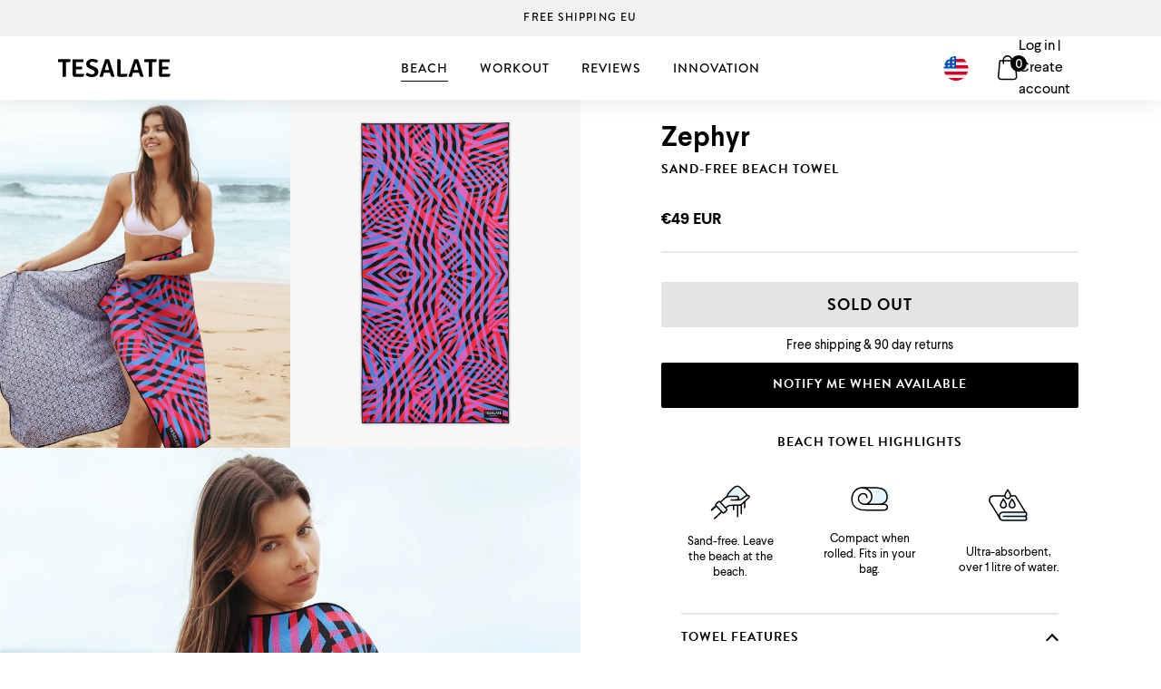

--- FILE ---
content_type: text/html; charset=utf-8
request_url: https://eu.tesalate.com/collections/beach-towels/products/zephyr-beach
body_size: 49426
content:
<!doctype html class="sr">
<html ontouchmove>
<head>





    <script async src="//eu.tesalate.com/cdn/shop/t/39/assets/geolizr-lib.js?v=94586316287564763731616625849" type="text/javascript"></script>

<script>
    if(typeof Geolizr === "undefined") {
        var Geolizr = {};
        Geolizr.version = 20200327;
    }

    // save geolizr-lib.js url to the sessionStorage
    sessionStorage.setItem('geolizr_lib_url', "//eu.tesalate.com/cdn/shop/t/39/assets/geolizr-lib.js?v=94586316287564763731616625849");
    if(typeof Geolizr.events === "undefined") Geolizr.events = {};
    if(typeof Geolizr.geolizrEvents === "undefined") Geolizr.geolizrEvents = [];

    Geolizr.config = function(config) {
        Geolizr.currency_widget_enabled = config.currency_widget_enabled === "true" || false;
        Geolizr.shopCurrency = 'EUR';
        
        Geolizr.moneyFormats = {};
        
        Geolizr.shopifyFormatMoneySet = false;
        Geolizr.observeElements = [];
    };

    /* Geolizr money format presetter */
    
    Geolizr.moneyFormats = {};
    

    /* Geolizr Provider Setter */
    Geolizr.presetService = false;
    Geolizr.activateIpInfo = function(accessKey) { Geolizr.presetService = { name: 'ipInfo', accessKey: accessKey }; };
    Geolizr.activateLovelyAppProvider = function() { Geolizr.presetService = { name: 'lovelyAppProvider' }; };
    Geolizr.activateIpApiCo = function(accessKey) { Geolizr.presetService = { name: 'ipApiCo', accessKey: accessKey }; };
    Geolizr.activateDbIpProvider = function(accessKey) { Geolizr.presetService = { name: 'dbIpProvider', accessKey: accessKey }; };
    Geolizr.activateIpStackProvider = function(accessKey) { Geolizr.presetService = { name: 'ipStackProvider', accessKey: accessKey }; };
    Geolizr.activateGeolizrIPApiProvider = function(accessKey) { Geolizr.presetService = { name: 'geolizrIpApiProvider', accessKey: accessKey }; };

    

    /* Service Aliase */
    Geolizr.activateFreegeoip = Geolizr.activateIpStackProvider;
    Geolizr.requestLocaleRootUrl = "\/";
    Geolizr.addSystemEventListener = function(name, callback) {
        if (typeof Geolizr.realInit !== 'undefined') {
            Geolizr.realInit(function($) {
                callback({jquery: $});
            })
        } else {
            Geolizr.geolizrEvents.push(new CustomEvent(name));
            document.addEventListener(name, callback);
        }
    };

    Geolizr.addEventListener = function(name, callback, priority) {
        if(typeof priority == "undefined") priority = 100;
        if(typeof Geolizr.realAddEventListener === "undefined") {
            if (!Geolizr.events[name]) Geolizr.events[name] = [];
            Geolizr.events[name].push({callback: callback, priority: priority});
        } else {
            Geolizr.realAddEventListener(name, callback, priority);
        }
    };

    Geolizr.getGeoData = function(callback) {
        if(typeof Geolizr.realGetGeoData === "undefined") {
            Geolizr.addEventListener('geolizr.init', function() {
                Geolizr.getGeoData(callback);
            }, 200)
        } else {
            Geolizr.realGetGeoData(callback);
        }
    };

    Geolizr.init = function(callback, priority) {
        if(typeof Geolizr.realInit === "undefined")
            Geolizr.addEventListener("geolizr.init", callback, priority);
        else
            Geolizr.realInit(callback, priority);
    };


    Geolizr.notification_widget_enabled = false;
    Geolizr.popup_widget_enabled = false;
    Geolizr.api_widget_enabled = false;
    Geolizr.currency_widget_enabled = false;
    Geolizr.redirect_widget_enabled = true;

    Geolizr.enables = {
        'notification_widget_enabled': Geolizr.notification_widget_enabled,
        'popup_widget_enabled': Geolizr.popup_widget_enabled,
        'api_widget_enabled': Geolizr.api_widget_enabled,
        'currency_widget_enabled': Geolizr.currency_widget_enabled,
        'redirect_widget_enabled': Geolizr.redirect_widget_enabled
    };

    
        Geolizr.countryToRedirect = JSON.parse('{"AF":3420,"AL":3420,"DZ":3420,"AS":3420,"AD":3420,"AO":3420,"AI":3420,"AQ":3420,"AG":3420,"AR":3420,"AM":3420,"AW":3420,"AT":3420,"AZ":3420,"BS":3420,"BH":3420,"BD":3420,"BB":3420,"BY":3420,"BE":3420,"BZ":3420,"BJ":3420,"BM":3420,"BT":3420,"BO":3420,"BA":3420,"BW":3420,"BV":3420,"BR":3420,"BQ":3420,"IO":3420,"VG":3420,"BN":3420,"BG":3420,"BF":3420,"BI":3420,"KH":3420,"CM":3420,"CA":3420,"CV":3420,"KY":3420,"CF":3420,"TD":3420,"CL":3420,"CN":3420,"CX":3420,"CC":3420,"CO":3420,"KM":3420,"CG":3420,"CD":3420,"CK":3420,"CR":3420,"HR":3420,"CU":3420,"CY":3420,"CZ":3420,"CI":3420,"DK":3420,"DJ":3420,"DM":3420,"DO":3420,"NQ":3420,"DD":3420,"EC":3420,"EG":3420,"SV":3420,"GQ":3420,"ER":3420,"EE":3420,"ET":3420,"FK":3420,"FO":3420,"FJ":3420,"FI":3420,"FR":3420,"GF":3420,"PF":3420,"TF":3420,"FQ":3420,"GA":3420,"GM":3420,"GE":3420,"DE":3420,"GH":3420,"GI":3420,"GR":3420,"GL":3420,"GD":3420,"GP":3420,"GU":3420,"GT":3420,"GG":3420,"GN":3420,"GW":3420,"GY":3420,"HT":3420,"HM":3420,"HN":3420,"HK":3420,"HU":3420,"IS":3420,"IN":3420,"ID":3420,"IR":3420,"IQ":3420,"IE":3420,"IM":3420,"IL":3420,"IT":3420,"JM":3420,"JP":3420,"JE":3420,"JT":3420,"JO":3420,"KZ":3420,"KE":3420,"KI":3420,"KW":3420,"KG":3420,"LA":3420,"LV":3420,"LB":3420,"LS":3420,"LR":3420,"LY":3420,"LI":3420,"LT":3420,"LU":3420,"MO":3420,"MK":3420,"MG":3420,"MW":3420,"MY":3420,"MV":3420,"ML":3420,"MT":3420,"MH":3420,"MQ":3420,"MR":3420,"MU":3420,"YT":3420,"FX":3420,"MX":3420,"FM":3420,"MI":3420,"MD":3420,"MC":3420,"MN":3420,"ME":3420,"MS":3420,"MA":3420,"MZ":3420,"MM":3420,"NA":3420,"NR":3420,"NP":3420,"NL":3420,"AN":3420,"NT":3420,"NC":3420,"NZ":3420,"NI":3420,"NE":3420,"NG":3420,"NU":3420,"NF":3420,"KP":3420,"VD":3420,"MP":3420,"NO":3420,"OM":3420,"PC":3420,"PK":3420,"PW":3420,"PS":3420,"PA":3420,"PZ":3420,"PG":3420,"PY":3420,"YD":3420,"PE":3420,"PH":3420,"PN":3420,"PL":3420,"PT":3420,"PR":3420,"QA":3420,"RO":3420,"RU":3420,"RW":3420,"RE":3420,"BL":3420,"SH":3420,"KN":3420,"LC":3420,"MF":3420,"PM":3420,"VC":3420,"WS":3420,"SM":3420,"SA":3420,"SN":3420,"RS":3420,"CS":3420,"SC":3420,"SL":3420,"SG":3420,"SK":3420,"SI":3420,"SB":3420,"SO":3420,"ZA":3420,"GS":3420,"KR":3420,"ES":3420,"LK":3420,"SD":3420,"SR":3420,"SJ":3420,"SZ":3420,"SE":3420,"CH":3420,"SY":3420,"ST":3420,"TW":3420,"TJ":3420,"TZ":3420,"TH":3420,"TL":3420,"TG":3420,"TK":3420,"TO":3420,"TT":3420,"TN":3420,"TR":3420,"TM":3420,"TC":3420,"TV":3420,"UM":3420,"PU":3420,"VI":3420,"UG":3420,"UA":3420,"SU":3420,"AE":3420,"GB":3420,"US":3420,"ZZ":3420,"UY":3420,"UZ":3420,"VU":3420,"VA":3420,"VE":3420,"VN":3420,"WK":3420,"WF":3420,"EH":3420,"YE":3420,"ZM":3420,"ZW":3420,"AX":3420,"CW":3420,"AU":3421}');
    

    if(Geolizr.popup_widget_enabled || Geolizr.notification_widget_enabled || Geolizr.currency_widget_enabled) {
        
        Geolizr.geolizrCssFile = "//eu.tesalate.com/cdn/shop/t/39/assets/geolizr-lib.css?v=131976552225837042031607491162";
        
    }

</script>
<style>
    .geolizr-currency-switch-wrapper { visibility: hidden; }
    #geolizr-notification{position:fixed!important;top:0!important;left:0!important;margin:0!important;padding:0!important;width:100%!important;height:auto!important;min-height:0!important;max-height:none!important;z-index:10000000!important}
    #geolizr-notification>#geolizr-notification-message-wrapper{text-align:center!important;width:100%!important;padding:10px!important;-webkit-box-shadow:10px 10px 5px 0 rgba(143,143,143,.35);-moz-box-shadow:10px 10px 5px 0 rgba(143,143,143,.35);box-shadow:10px 10px 5px 0 rgba(143,143,143,.35)}
    #geolizr-dismiss-notification{box-sizing:content-box;padding:5px!important;margin:0!important;position:absolute!important;right:8px!important;text-decoration:none!important;font-family:Arial,serif ! important;top:8px!important;height:15px!important;border-radius:15px;width:15px!important;line-height:16px;font-size:20px;font-weight:700;cursor:pointer;display:inline-block}
    .geolizr-popup-background{position:fixed;top:0;left:0;right:0;bottom:0;height:100%;width:100%;z-index:10000005!important}
    .geolizr-popup{position:fixed!important;width:560px!important;height:400px!important;z-index:10000010!important;border:1px solid grey}
    .geolizr-popup.gp-center{top:50%!important;left:50%!important;margin-top:-200px!important;margin-left:-280px!important}
    .geolizr-popup.gp-mobile{width:84%!important;height:84%!important;top:0!important;left:0!important;margin:8%}
    #geolizr-popup-content-iframe{width:100%!important;height:100%!important;border:0}
    .slideInDown { -webkit-animation-name: slideInDown; animation-name: slideInDown; -webkit-animation-duration: 1s; animation-duration: 1s; -webkit-animation-fill-mode: both; animation-fill-mode: both; }
    @-webkit-keyframes slideInDown { 0% { -webkit-transform: translateY(-100%); transform: translateY(-100%); visibility: visible;} 100% {-webkit-transform: translateY(0); transform: translateY(0); } }
    @keyframes slideInDown { 0% {-webkit-transform: translateY(-100%); transform: translateY(-100%);visibility: visible; } 100% { -webkit-transform: translateY(0); transform: translateY(0); } }
    .geolizr-currency-switch-wrapper.geolizr-absolute-auto{z-index:10000000;position:fixed}
    .geolizr-currency-switch-wrapper{z-index:10000000!important;height:20px;width:85px;position:relative}
    .geolizr-currency-switcher{padding:1px 10px;margin:0;width:85px;height:30px;border-radius:4px;box-sizing: border-box;}
    .geolizr-currency-links{overflow:scroll;overflow-x:hidden;border-radius:4px;padding:5px 10px;margin:0;list-style:none;line-height:1.42857143;background-color:#fff;width:82px;max-height:200px;display:none}
    .geolizr-currency-switch-wrapper .geolizr-currency-links-up{bottom:30px;position:absolute}
    .geolizr-currency-switch-wrapper .geolizr-currency-links-down{top:30px;position:absolute}
    li.geolizr-currency-list-li{float:none!important;margin:0!important;padding:0 0 0 10px}
    .geolizr-currency-list-link{white-space:nowrap}
    .geolizr-currency-link i,.geolizr-currency-list-link i{width:16px!important;height:11px}
    [class^="famfamfam-flag"]{display:inline-block;width:16px;height:11px;line-height:11px}
    .geolizr-currency-switcher-value{width:42px;min-width:42px;max-width:42px;display:inline-block;text-align:left}
    .geolizr-currency-switcher-arrow-down,.geolizr-currency-switcher-arrow-up{content:"s";position:absolute;right:3px;top:0;width:16px;height:20px;margin:0}
    .geolizr-currency-switcher-arrow-up:after{content:"▴"}
    .geolizr-currency-switcher-arrow-down:after{content:"▾"}
    .geolizr-selectable-currency{width:42px;min-width:42px;max-width:42px;display:inline-block;text-align:left}
    .geolizr-shop-currency{width:42px;min-width:42px;max-width:42px;display:inline-block}
    .geolizr-currency-link li{padding:0;margin:0}
    #geolizr-notification-spanner{width:100%!important;line-height:4px!important;height:4px!important;min-height:4px!important;max-height:4px!important}
    body.geolizr-popup-open { overflow: hidden; }
</style>

  
  <script type="text/javascript">document.querySelector('html').classList.add('supports-js');</script>
  
   
  <!-- Basic page needs ================================================== -->
  <meta charset="utf-8">
  <meta http-equiv="X-UA-Compatible" content="IE=edge,chrome=1">

  
  <link rel="shortcut icon" href="//eu.tesalate.com/cdn/shop/t/39/assets/favicon.png?v=177987007995151913921607491160" type="image/png" />
   
 
  <!-- Title and description ================================================== -->
  <title>
  Sand Free Beach Towel | Zephyr | Tesalate
  </title>
 
  
  <meta name="description" content="Tesalate created the original sand free beach towel. We ship free from Australia to the world. Perfect for you next beach day or vacation.">
  

  <!-- Helpers ================================================== -->
  <!-- /snippets/social-meta-tags.liquid -->


  <meta property="og:type" content="product">
  <meta property="og:title" content="Zephyr">
  
    <meta property="og:image" content="http://eu.tesalate.com/cdn/shop/products/zephyr2_grande.jpg?v=1606357243">
    <meta property="og:image:secure_url" content="https://eu.tesalate.com/cdn/shop/products/zephyr2_grande.jpg?v=1606357243">
  
    <meta property="og:image" content="http://eu.tesalate.com/cdn/shop/products/Zephyr-Beach-Flat_grande.jpg?v=1606357243">
    <meta property="og:image:secure_url" content="https://eu.tesalate.com/cdn/shop/products/Zephyr-Beach-Flat_grande.jpg?v=1606357243">
  
    <meta property="og:image" content="http://eu.tesalate.com/cdn/shop/products/zephyr_grande.jpg?v=1606357243">
    <meta property="og:image:secure_url" content="https://eu.tesalate.com/cdn/shop/products/zephyr_grande.jpg?v=1606357243">
  
  <meta property="og:description" content="
Sand free. Leave the beach at the beach.
Full sized beach towel: 160cm x 80cm / 63 x 31 inches.
Ultra absorbent; over 1 litre of water.
Rapid-drying. Half the time of a regular beach towel.
Compact when rolled. Fits in your bag.
">
  <meta property="og:price:amount" content="49">
  <meta property="og:price:currency" content="EUR">

<meta property="og:url" content="https://eu.tesalate.com/products/zephyr-beach">
<meta property="og:site_name" content="Tesalate">



  <meta name="twitter:site" content="@#">


  <meta name="twitter:card" content="summary">


  <meta name="twitter:title" content="Zephyr">
  <meta name="twitter:description" content="
Sand free. Leave the beach at the beach.
Full sized beach towel: 160cm x 80cm / 63 x 31 inches.
Ultra absorbent; over 1 litre of water.
Rapid-drying. Half the time of a regular beach towel.
Compact w">
  <meta name="twitter:image" content="https://eu.tesalate.com/cdn/shop/products/zephyr_grande.jpg?v=1606357243">
  <meta name="twitter:image:width" content="600">
  <meta name="twitter:image:height" content="600">


  <link rel="canonical" href="https://www.tesalate.com/products/zephyr-beach">
  <meta name="viewport" content="width=device-width,initial-scale=1,shrink-to-fit=no">
  <meta name="theme-color" content="#000000">
  <meta name="money_format" content="€{{amount_no_decimals}}">

  <!-- CSS ================================================== -->
  <!-- Typekit adobe fonts -->
  <link rel="stylesheet" href="https://use.typekit.net/ips1csm.css">
  <link href="//eu.tesalate.com/cdn/shop/t/39/assets/theme-mobile.scss.css?v=117483251514987217271656105502" rel="stylesheet" type="text/css" media="all" />  
  <link href="//eu.tesalate.com/cdn/shop/t/39/assets/theme-tablet-portrait-up.scss.css?v=46533520848619912911607491233" rel="stylesheet" type="text/css" media="(min-width: 600px)" />
  
  <!-- Flickity PACKAGED v2.2.0 * Licensed GPLv3 for open source use -->
  <link href="//eu.tesalate.com/cdn/shop/t/39/assets/flickity.min.css?v=168134560433028609901607491161" rel="stylesheet" type="text/css" media="all" />
  <script src="//eu.tesalate.com/cdn/shop/t/39/assets/flickity.pkgd.min.js?v=115253861845585537231607491162" type="text/javascript"></script>
  
  <script src="//eu.tesalate.com/cdn/shop/t/39/assets/vendors.js?v=92307372054332734151607491208" type="text/javascript"></script>
  <script src="//eu.tesalate.com/cdn/shop/t/39/assets/variables.js?v=47986012760736750201607491233" type="text/javascript"></script>
  <script src="//eu.tesalate.com/cdn/shop/t/39/assets/ajax-cart.min.js?v=156378398459586795861607491148" type="text/javascript"></script> 
  <script src="//eu.tesalate.com/cdn/shop/t/39/assets/theme.min.js?v=37360711818067549341607491205" type="text/javascript"></script>  
  
  <!-- adding animation css asynchronously -->
  <link rel="preload" href="//eu.tesalate.com/cdn/shop/t/39/assets/animations.css?v=154855400541491116031607491148" as="style" onload="this.onload=null;this.rel='stylesheet'">
  <noscript><link rel="stylesheet" href="//eu.tesalate.com/cdn/shop/t/39/assets/animations.css?v=154855400541491116031607491148"></noscript>
  
  
  <script type="text/javascript">if((typeof theme) !== 'undefined'){theme.testmode = false;}</script>
  
  <!-- Header hook for plugins ================================================== -->
  <script>window.performance && window.performance.mark && window.performance.mark('shopify.content_for_header.start');</script><meta name="google-site-verification" content="vnKIJsAqhcPn6hi-WKzahHis3WWrJjN87T9OfOqqxfI">
<meta id="shopify-digital-wallet" name="shopify-digital-wallet" content="/21524167/digital_wallets/dialog">
<meta name="shopify-checkout-api-token" content="ec5d4bfa1c19863fddcd4b1733e1c5ef">
<meta id="in-context-paypal-metadata" data-shop-id="21524167" data-venmo-supported="false" data-environment="production" data-locale="en_US" data-paypal-v4="true" data-currency="EUR">
<link rel="alternate" type="application/json+oembed" href="https://eu.tesalate.com/products/zephyr-beach.oembed">
<script async="async" src="/checkouts/internal/preloads.js?locale=en-DE"></script>
<link rel="preconnect" href="https://shop.app" crossorigin="anonymous">
<script async="async" src="https://shop.app/checkouts/internal/preloads.js?locale=en-DE&shop_id=21524167" crossorigin="anonymous"></script>
<script id="apple-pay-shop-capabilities" type="application/json">{"shopId":21524167,"countryCode":"AU","currencyCode":"EUR","merchantCapabilities":["supports3DS"],"merchantId":"gid:\/\/shopify\/Shop\/21524167","merchantName":"Tesalate","requiredBillingContactFields":["postalAddress","email","phone"],"requiredShippingContactFields":["postalAddress","email","phone"],"shippingType":"shipping","supportedNetworks":["visa","masterCard","amex","jcb"],"total":{"type":"pending","label":"Tesalate","amount":"1.00"},"shopifyPaymentsEnabled":true,"supportsSubscriptions":true}</script>
<script id="shopify-features" type="application/json">{"accessToken":"ec5d4bfa1c19863fddcd4b1733e1c5ef","betas":["rich-media-storefront-analytics"],"domain":"eu.tesalate.com","predictiveSearch":true,"shopId":21524167,"locale":"en"}</script>
<script>var Shopify = Shopify || {};
Shopify.shop = "tesalate-eu.myshopify.com";
Shopify.locale = "en";
Shopify.currency = {"active":"EUR","rate":"1.0"};
Shopify.country = "DE";
Shopify.theme = {"name":"Tesalate 1.9","id":116572651692,"schema_name":"Tesalate Custom Theme","schema_version":"1.6.2","theme_store_id":null,"role":"main"};
Shopify.theme.handle = "null";
Shopify.theme.style = {"id":null,"handle":null};
Shopify.cdnHost = "eu.tesalate.com/cdn";
Shopify.routes = Shopify.routes || {};
Shopify.routes.root = "/";</script>
<script type="module">!function(o){(o.Shopify=o.Shopify||{}).modules=!0}(window);</script>
<script>!function(o){function n(){var o=[];function n(){o.push(Array.prototype.slice.apply(arguments))}return n.q=o,n}var t=o.Shopify=o.Shopify||{};t.loadFeatures=n(),t.autoloadFeatures=n()}(window);</script>
<script>
  window.ShopifyPay = window.ShopifyPay || {};
  window.ShopifyPay.apiHost = "shop.app\/pay";
  window.ShopifyPay.redirectState = null;
</script>
<script id="shop-js-analytics" type="application/json">{"pageType":"product"}</script>
<script defer="defer" async type="module" src="//eu.tesalate.com/cdn/shopifycloud/shop-js/modules/v2/client.init-shop-cart-sync_COMZFrEa.en.esm.js"></script>
<script defer="defer" async type="module" src="//eu.tesalate.com/cdn/shopifycloud/shop-js/modules/v2/chunk.common_CdXrxk3f.esm.js"></script>
<script type="module">
  await import("//eu.tesalate.com/cdn/shopifycloud/shop-js/modules/v2/client.init-shop-cart-sync_COMZFrEa.en.esm.js");
await import("//eu.tesalate.com/cdn/shopifycloud/shop-js/modules/v2/chunk.common_CdXrxk3f.esm.js");

  window.Shopify.SignInWithShop?.initShopCartSync?.({"fedCMEnabled":true,"windoidEnabled":true});

</script>
<script>
  window.Shopify = window.Shopify || {};
  if (!window.Shopify.featureAssets) window.Shopify.featureAssets = {};
  window.Shopify.featureAssets['shop-js'] = {"shop-cart-sync":["modules/v2/client.shop-cart-sync_CRSPkpKa.en.esm.js","modules/v2/chunk.common_CdXrxk3f.esm.js"],"init-fed-cm":["modules/v2/client.init-fed-cm_DO1JVZ96.en.esm.js","modules/v2/chunk.common_CdXrxk3f.esm.js"],"init-windoid":["modules/v2/client.init-windoid_hXardXh0.en.esm.js","modules/v2/chunk.common_CdXrxk3f.esm.js"],"init-shop-email-lookup-coordinator":["modules/v2/client.init-shop-email-lookup-coordinator_jpxQlUsx.en.esm.js","modules/v2/chunk.common_CdXrxk3f.esm.js"],"shop-toast-manager":["modules/v2/client.shop-toast-manager_C-K0q6-t.en.esm.js","modules/v2/chunk.common_CdXrxk3f.esm.js"],"shop-button":["modules/v2/client.shop-button_B6dBoDg5.en.esm.js","modules/v2/chunk.common_CdXrxk3f.esm.js"],"shop-login-button":["modules/v2/client.shop-login-button_BHRMsoBb.en.esm.js","modules/v2/chunk.common_CdXrxk3f.esm.js","modules/v2/chunk.modal_C89cmTvN.esm.js"],"shop-cash-offers":["modules/v2/client.shop-cash-offers_p6Pw3nax.en.esm.js","modules/v2/chunk.common_CdXrxk3f.esm.js","modules/v2/chunk.modal_C89cmTvN.esm.js"],"avatar":["modules/v2/client.avatar_BTnouDA3.en.esm.js"],"init-shop-cart-sync":["modules/v2/client.init-shop-cart-sync_COMZFrEa.en.esm.js","modules/v2/chunk.common_CdXrxk3f.esm.js"],"init-shop-for-new-customer-accounts":["modules/v2/client.init-shop-for-new-customer-accounts_BNQiNx4m.en.esm.js","modules/v2/client.shop-login-button_BHRMsoBb.en.esm.js","modules/v2/chunk.common_CdXrxk3f.esm.js","modules/v2/chunk.modal_C89cmTvN.esm.js"],"pay-button":["modules/v2/client.pay-button_CRuQ9trT.en.esm.js","modules/v2/chunk.common_CdXrxk3f.esm.js"],"init-customer-accounts-sign-up":["modules/v2/client.init-customer-accounts-sign-up_Q1yheB3t.en.esm.js","modules/v2/client.shop-login-button_BHRMsoBb.en.esm.js","modules/v2/chunk.common_CdXrxk3f.esm.js","modules/v2/chunk.modal_C89cmTvN.esm.js"],"checkout-modal":["modules/v2/client.checkout-modal_DtXVhFgQ.en.esm.js","modules/v2/chunk.common_CdXrxk3f.esm.js","modules/v2/chunk.modal_C89cmTvN.esm.js"],"init-customer-accounts":["modules/v2/client.init-customer-accounts_B5rMd0lj.en.esm.js","modules/v2/client.shop-login-button_BHRMsoBb.en.esm.js","modules/v2/chunk.common_CdXrxk3f.esm.js","modules/v2/chunk.modal_C89cmTvN.esm.js"],"lead-capture":["modules/v2/client.lead-capture_CmGCXBh3.en.esm.js","modules/v2/chunk.common_CdXrxk3f.esm.js","modules/v2/chunk.modal_C89cmTvN.esm.js"],"shop-follow-button":["modules/v2/client.shop-follow-button_CV5C02lv.en.esm.js","modules/v2/chunk.common_CdXrxk3f.esm.js","modules/v2/chunk.modal_C89cmTvN.esm.js"],"shop-login":["modules/v2/client.shop-login_Bz_Zm_XZ.en.esm.js","modules/v2/chunk.common_CdXrxk3f.esm.js","modules/v2/chunk.modal_C89cmTvN.esm.js"],"payment-terms":["modules/v2/client.payment-terms_D7XnU2ez.en.esm.js","modules/v2/chunk.common_CdXrxk3f.esm.js","modules/v2/chunk.modal_C89cmTvN.esm.js"]};
</script>
<script>(function() {
  var isLoaded = false;
  function asyncLoad() {
    if (isLoaded) return;
    isLoaded = true;
    var urls = ["https:\/\/cdn-stamped-io.azureedge.net\/files\/widget.min.js?shop=tesalate-eu.myshopify.com","https:\/\/static.klaviyo.com\/onsite\/js\/JvsdAf\/klaviyo.js?company_id=JvsdAf\u0026shop=tesalate-eu.myshopify.com"];
    for (var i = 0; i < urls.length; i++) {
      var s = document.createElement('script');
      s.type = 'text/javascript';
      s.async = true;
      s.src = urls[i];
      var x = document.getElementsByTagName('script')[0];
      x.parentNode.insertBefore(s, x);
    }
  };
  if(window.attachEvent) {
    window.attachEvent('onload', asyncLoad);
  } else {
    window.addEventListener('load', asyncLoad, false);
  }
})();</script>
<script id="__st">var __st={"a":21524167,"offset":3600,"reqid":"2aa4b220-92ab-4c3d-aefe-c6c0d9354d21-1763499444","pageurl":"eu.tesalate.com\/collections\/beach-towels\/products\/zephyr-beach","u":"babd41b93951","p":"product","rtyp":"product","rid":4707051864152};</script>
<script>window.ShopifyPaypalV4VisibilityTracking = true;</script>
<script id="captcha-bootstrap">!function(){'use strict';const t='contact',e='account',n='new_comment',o=[[t,t],['blogs',n],['comments',n],[t,'customer']],c=[[e,'customer_login'],[e,'guest_login'],[e,'recover_customer_password'],[e,'create_customer']],r=t=>t.map((([t,e])=>`form[action*='/${t}']:not([data-nocaptcha='true']) input[name='form_type'][value='${e}']`)).join(','),a=t=>()=>t?[...document.querySelectorAll(t)].map((t=>t.form)):[];function s(){const t=[...o],e=r(t);return a(e)}const i='password',u='form_key',d=['recaptcha-v3-token','g-recaptcha-response','h-captcha-response',i],f=()=>{try{return window.sessionStorage}catch{return}},m='__shopify_v',_=t=>t.elements[u];function p(t,e,n=!1){try{const o=window.sessionStorage,c=JSON.parse(o.getItem(e)),{data:r}=function(t){const{data:e,action:n}=t;return t[m]||n?{data:e,action:n}:{data:t,action:n}}(c);for(const[e,n]of Object.entries(r))t.elements[e]&&(t.elements[e].value=n);n&&o.removeItem(e)}catch(o){console.error('form repopulation failed',{error:o})}}const l='form_type',E='cptcha';function T(t){t.dataset[E]=!0}const w=window,h=w.document,L='Shopify',v='ce_forms',y='captcha';let A=!1;((t,e)=>{const n=(g='f06e6c50-85a8-45c8-87d0-21a2b65856fe',I='https://cdn.shopify.com/shopifycloud/storefront-forms-hcaptcha/ce_storefront_forms_captcha_hcaptcha.v1.5.2.iife.js',D={infoText:'Protected by hCaptcha',privacyText:'Privacy',termsText:'Terms'},(t,e,n)=>{const o=w[L][v],c=o.bindForm;if(c)return c(t,g,e,D).then(n);var r;o.q.push([[t,g,e,D],n]),r=I,A||(h.body.append(Object.assign(h.createElement('script'),{id:'captcha-provider',async:!0,src:r})),A=!0)});var g,I,D;w[L]=w[L]||{},w[L][v]=w[L][v]||{},w[L][v].q=[],w[L][y]=w[L][y]||{},w[L][y].protect=function(t,e){n(t,void 0,e),T(t)},Object.freeze(w[L][y]),function(t,e,n,w,h,L){const[v,y,A,g]=function(t,e,n){const i=e?o:[],u=t?c:[],d=[...i,...u],f=r(d),m=r(i),_=r(d.filter((([t,e])=>n.includes(e))));return[a(f),a(m),a(_),s()]}(w,h,L),I=t=>{const e=t.target;return e instanceof HTMLFormElement?e:e&&e.form},D=t=>v().includes(t);t.addEventListener('submit',(t=>{const e=I(t);if(!e)return;const n=D(e)&&!e.dataset.hcaptchaBound&&!e.dataset.recaptchaBound,o=_(e),c=g().includes(e)&&(!o||!o.value);(n||c)&&t.preventDefault(),c&&!n&&(function(t){try{if(!f())return;!function(t){const e=f();if(!e)return;const n=_(t);if(!n)return;const o=n.value;o&&e.removeItem(o)}(t);const e=Array.from(Array(32),(()=>Math.random().toString(36)[2])).join('');!function(t,e){_(t)||t.append(Object.assign(document.createElement('input'),{type:'hidden',name:u})),t.elements[u].value=e}(t,e),function(t,e){const n=f();if(!n)return;const o=[...t.querySelectorAll(`input[type='${i}']`)].map((({name:t})=>t)),c=[...d,...o],r={};for(const[a,s]of new FormData(t).entries())c.includes(a)||(r[a]=s);n.setItem(e,JSON.stringify({[m]:1,action:t.action,data:r}))}(t,e)}catch(e){console.error('failed to persist form',e)}}(e),e.submit())}));const S=(t,e)=>{t&&!t.dataset[E]&&(n(t,e.some((e=>e===t))),T(t))};for(const o of['focusin','change'])t.addEventListener(o,(t=>{const e=I(t);D(e)&&S(e,y())}));const B=e.get('form_key'),M=e.get(l),P=B&&M;t.addEventListener('DOMContentLoaded',(()=>{const t=y();if(P)for(const e of t)e.elements[l].value===M&&p(e,B);[...new Set([...A(),...v().filter((t=>'true'===t.dataset.shopifyCaptcha))])].forEach((e=>S(e,t)))}))}(h,new URLSearchParams(w.location.search),n,t,e,['guest_login'])})(!0,!0)}();</script>
<script integrity="sha256-52AcMU7V7pcBOXWImdc/TAGTFKeNjmkeM1Pvks/DTgc=" data-source-attribution="shopify.loadfeatures" defer="defer" src="//eu.tesalate.com/cdn/shopifycloud/storefront/assets/storefront/load_feature-81c60534.js" crossorigin="anonymous"></script>
<script crossorigin="anonymous" defer="defer" src="//eu.tesalate.com/cdn/shopifycloud/storefront/assets/shopify_pay/storefront-65b4c6d7.js?v=20250812"></script>
<script data-source-attribution="shopify.dynamic_checkout.dynamic.init">var Shopify=Shopify||{};Shopify.PaymentButton=Shopify.PaymentButton||{isStorefrontPortableWallets:!0,init:function(){window.Shopify.PaymentButton.init=function(){};var t=document.createElement("script");t.src="https://eu.tesalate.com/cdn/shopifycloud/portable-wallets/latest/portable-wallets.en.js",t.type="module",document.head.appendChild(t)}};
</script>
<script data-source-attribution="shopify.dynamic_checkout.buyer_consent">
  function portableWalletsHideBuyerConsent(e){var t=document.getElementById("shopify-buyer-consent"),n=document.getElementById("shopify-subscription-policy-button");t&&n&&(t.classList.add("hidden"),t.setAttribute("aria-hidden","true"),n.removeEventListener("click",e))}function portableWalletsShowBuyerConsent(e){var t=document.getElementById("shopify-buyer-consent"),n=document.getElementById("shopify-subscription-policy-button");t&&n&&(t.classList.remove("hidden"),t.removeAttribute("aria-hidden"),n.addEventListener("click",e))}window.Shopify?.PaymentButton&&(window.Shopify.PaymentButton.hideBuyerConsent=portableWalletsHideBuyerConsent,window.Shopify.PaymentButton.showBuyerConsent=portableWalletsShowBuyerConsent);
</script>
<script data-source-attribution="shopify.dynamic_checkout.cart.bootstrap">document.addEventListener("DOMContentLoaded",(function(){function t(){return document.querySelector("shopify-accelerated-checkout-cart, shopify-accelerated-checkout")}if(t())Shopify.PaymentButton.init();else{new MutationObserver((function(e,n){t()&&(Shopify.PaymentButton.init(),n.disconnect())})).observe(document.body,{childList:!0,subtree:!0})}}));
</script>
<link id="shopify-accelerated-checkout-styles" rel="stylesheet" media="screen" href="https://eu.tesalate.com/cdn/shopifycloud/portable-wallets/latest/accelerated-checkout-backwards-compat.css" crossorigin="anonymous">
<style id="shopify-accelerated-checkout-cart">
        #shopify-buyer-consent {
  margin-top: 1em;
  display: inline-block;
  width: 100%;
}

#shopify-buyer-consent.hidden {
  display: none;
}

#shopify-subscription-policy-button {
  background: none;
  border: none;
  padding: 0;
  text-decoration: underline;
  font-size: inherit;
  cursor: pointer;
}

#shopify-subscription-policy-button::before {
  box-shadow: none;
}

      </style>

<script>window.performance && window.performance.mark && window.performance.mark('shopify.content_for_header.end');</script>

  
  
  <!-- Country code -->
  <meta name="google-site-verification" content="3R6cR31cA8WLrpqt5XU7aXjOph_i39NIAlmxKI5hHXM" />
<!-- Show international version -->

<!-- pinterest verification -->
<meta name="p:domain_verify" content="df4a2b5e594c57d2ebb5704ffaf9daae"/>

<!-- Google Tag Manager -->
<script>(function(w,d,s,l,i){w[l]=w[l]||[];w[l].push({'gtm.start':
new Date().getTime(),event:'gtm.js'});var f=d.getElementsByTagName(s)[0],
j=d.createElement(s),dl=l!='dataLayer'?'&l='+l:'';j.async=true;j.src=
'https://www.googletagmanager.com/gtm.js?id='+i+dl;f.parentNode.insertBefore(j,f);
})(window,document,'script','dataLayer','GTM-P5LQK8V');</script>
<!-- End Google Tag Manager -->

<!-- Global site tag (gtag.js) - Google Ads: 873236944 -->
<script async src="https://www.googletagmanager.com/gtag/js?id=AW-873236944"></script>
<script>
  window.dataLayer = window.dataLayer || [];
  function gtag(){dataLayer.push(arguments);}
  gtag('js', new Date());

  gtag('config', 'AW-873236944');
</script>
  
 
<link href="https://monorail-edge.shopifysvc.com" rel="dns-prefetch">
<script>(function(){if ("sendBeacon" in navigator && "performance" in window) {try {var session_token_from_headers = performance.getEntriesByType('navigation')[0].serverTiming.find(x => x.name == '_s').description;} catch {var session_token_from_headers = undefined;}var session_cookie_matches = document.cookie.match(/_shopify_s=([^;]*)/);var session_token_from_cookie = session_cookie_matches && session_cookie_matches.length === 2 ? session_cookie_matches[1] : "";var session_token = session_token_from_headers || session_token_from_cookie || "";function handle_abandonment_event(e) {var entries = performance.getEntries().filter(function(entry) {return /monorail-edge.shopifysvc.com/.test(entry.name);});if (!window.abandonment_tracked && entries.length === 0) {window.abandonment_tracked = true;var currentMs = Date.now();var navigation_start = performance.timing.navigationStart;var payload = {shop_id: 21524167,url: window.location.href,navigation_start,duration: currentMs - navigation_start,session_token,page_type: "product"};window.navigator.sendBeacon("https://monorail-edge.shopifysvc.com/v1/produce", JSON.stringify({schema_id: "online_store_buyer_site_abandonment/1.1",payload: payload,metadata: {event_created_at_ms: currentMs,event_sent_at_ms: currentMs}}));}}window.addEventListener('pagehide', handle_abandonment_event);}}());</script>
<script id="web-pixels-manager-setup">(function e(e,d,r,n,o){if(void 0===o&&(o={}),!Boolean(null===(a=null===(i=window.Shopify)||void 0===i?void 0:i.analytics)||void 0===a?void 0:a.replayQueue)){var i,a;window.Shopify=window.Shopify||{};var t=window.Shopify;t.analytics=t.analytics||{};var s=t.analytics;s.replayQueue=[],s.publish=function(e,d,r){return s.replayQueue.push([e,d,r]),!0};try{self.performance.mark("wpm:start")}catch(e){}var l=function(){var e={modern:/Edge?\/(1{2}[4-9]|1[2-9]\d|[2-9]\d{2}|\d{4,})\.\d+(\.\d+|)|Firefox\/(1{2}[4-9]|1[2-9]\d|[2-9]\d{2}|\d{4,})\.\d+(\.\d+|)|Chrom(ium|e)\/(9{2}|\d{3,})\.\d+(\.\d+|)|(Maci|X1{2}).+ Version\/(15\.\d+|(1[6-9]|[2-9]\d|\d{3,})\.\d+)([,.]\d+|)( \(\w+\)|)( Mobile\/\w+|) Safari\/|Chrome.+OPR\/(9{2}|\d{3,})\.\d+\.\d+|(CPU[ +]OS|iPhone[ +]OS|CPU[ +]iPhone|CPU IPhone OS|CPU iPad OS)[ +]+(15[._]\d+|(1[6-9]|[2-9]\d|\d{3,})[._]\d+)([._]\d+|)|Android:?[ /-](13[3-9]|1[4-9]\d|[2-9]\d{2}|\d{4,})(\.\d+|)(\.\d+|)|Android.+Firefox\/(13[5-9]|1[4-9]\d|[2-9]\d{2}|\d{4,})\.\d+(\.\d+|)|Android.+Chrom(ium|e)\/(13[3-9]|1[4-9]\d|[2-9]\d{2}|\d{4,})\.\d+(\.\d+|)|SamsungBrowser\/([2-9]\d|\d{3,})\.\d+/,legacy:/Edge?\/(1[6-9]|[2-9]\d|\d{3,})\.\d+(\.\d+|)|Firefox\/(5[4-9]|[6-9]\d|\d{3,})\.\d+(\.\d+|)|Chrom(ium|e)\/(5[1-9]|[6-9]\d|\d{3,})\.\d+(\.\d+|)([\d.]+$|.*Safari\/(?![\d.]+ Edge\/[\d.]+$))|(Maci|X1{2}).+ Version\/(10\.\d+|(1[1-9]|[2-9]\d|\d{3,})\.\d+)([,.]\d+|)( \(\w+\)|)( Mobile\/\w+|) Safari\/|Chrome.+OPR\/(3[89]|[4-9]\d|\d{3,})\.\d+\.\d+|(CPU[ +]OS|iPhone[ +]OS|CPU[ +]iPhone|CPU IPhone OS|CPU iPad OS)[ +]+(10[._]\d+|(1[1-9]|[2-9]\d|\d{3,})[._]\d+)([._]\d+|)|Android:?[ /-](13[3-9]|1[4-9]\d|[2-9]\d{2}|\d{4,})(\.\d+|)(\.\d+|)|Mobile Safari.+OPR\/([89]\d|\d{3,})\.\d+\.\d+|Android.+Firefox\/(13[5-9]|1[4-9]\d|[2-9]\d{2}|\d{4,})\.\d+(\.\d+|)|Android.+Chrom(ium|e)\/(13[3-9]|1[4-9]\d|[2-9]\d{2}|\d{4,})\.\d+(\.\d+|)|Android.+(UC? ?Browser|UCWEB|U3)[ /]?(15\.([5-9]|\d{2,})|(1[6-9]|[2-9]\d|\d{3,})\.\d+)\.\d+|SamsungBrowser\/(5\.\d+|([6-9]|\d{2,})\.\d+)|Android.+MQ{2}Browser\/(14(\.(9|\d{2,})|)|(1[5-9]|[2-9]\d|\d{3,})(\.\d+|))(\.\d+|)|K[Aa][Ii]OS\/(3\.\d+|([4-9]|\d{2,})\.\d+)(\.\d+|)/},d=e.modern,r=e.legacy,n=navigator.userAgent;return n.match(d)?"modern":n.match(r)?"legacy":"unknown"}(),u="modern"===l?"modern":"legacy",c=(null!=n?n:{modern:"",legacy:""})[u],f=function(e){return[e.baseUrl,"/wpm","/b",e.hashVersion,"modern"===e.buildTarget?"m":"l",".js"].join("")}({baseUrl:d,hashVersion:r,buildTarget:u}),m=function(e){var d=e.version,r=e.bundleTarget,n=e.surface,o=e.pageUrl,i=e.monorailEndpoint;return{emit:function(e){var a=e.status,t=e.errorMsg,s=(new Date).getTime(),l=JSON.stringify({metadata:{event_sent_at_ms:s},events:[{schema_id:"web_pixels_manager_load/3.1",payload:{version:d,bundle_target:r,page_url:o,status:a,surface:n,error_msg:t},metadata:{event_created_at_ms:s}}]});if(!i)return console&&console.warn&&console.warn("[Web Pixels Manager] No Monorail endpoint provided, skipping logging."),!1;try{return self.navigator.sendBeacon.bind(self.navigator)(i,l)}catch(e){}var u=new XMLHttpRequest;try{return u.open("POST",i,!0),u.setRequestHeader("Content-Type","text/plain"),u.send(l),!0}catch(e){return console&&console.warn&&console.warn("[Web Pixels Manager] Got an unhandled error while logging to Monorail."),!1}}}}({version:r,bundleTarget:l,surface:e.surface,pageUrl:self.location.href,monorailEndpoint:e.monorailEndpoint});try{o.browserTarget=l,function(e){var d=e.src,r=e.async,n=void 0===r||r,o=e.onload,i=e.onerror,a=e.sri,t=e.scriptDataAttributes,s=void 0===t?{}:t,l=document.createElement("script"),u=document.querySelector("head"),c=document.querySelector("body");if(l.async=n,l.src=d,a&&(l.integrity=a,l.crossOrigin="anonymous"),s)for(var f in s)if(Object.prototype.hasOwnProperty.call(s,f))try{l.dataset[f]=s[f]}catch(e){}if(o&&l.addEventListener("load",o),i&&l.addEventListener("error",i),u)u.appendChild(l);else{if(!c)throw new Error("Did not find a head or body element to append the script");c.appendChild(l)}}({src:f,async:!0,onload:function(){if(!function(){var e,d;return Boolean(null===(d=null===(e=window.Shopify)||void 0===e?void 0:e.analytics)||void 0===d?void 0:d.initialized)}()){var d=window.webPixelsManager.init(e)||void 0;if(d){var r=window.Shopify.analytics;r.replayQueue.forEach((function(e){var r=e[0],n=e[1],o=e[2];d.publishCustomEvent(r,n,o)})),r.replayQueue=[],r.publish=d.publishCustomEvent,r.visitor=d.visitor,r.initialized=!0}}},onerror:function(){return m.emit({status:"failed",errorMsg:"".concat(f," has failed to load")})},sri:function(e){var d=/^sha384-[A-Za-z0-9+/=]+$/;return"string"==typeof e&&d.test(e)}(c)?c:"",scriptDataAttributes:o}),m.emit({status:"loading"})}catch(e){m.emit({status:"failed",errorMsg:(null==e?void 0:e.message)||"Unknown error"})}}})({shopId: 21524167,storefrontBaseUrl: "https://eu.tesalate.com",extensionsBaseUrl: "https://extensions.shopifycdn.com/cdn/shopifycloud/web-pixels-manager",monorailEndpoint: "https://monorail-edge.shopifysvc.com/unstable/produce_batch",surface: "storefront-renderer",enabledBetaFlags: ["2dca8a86"],webPixelsConfigList: [{"id":"59113644","eventPayloadVersion":"v1","runtimeContext":"LAX","scriptVersion":"1","type":"CUSTOM","privacyPurposes":["MARKETING"],"name":"Meta pixel (migrated)"},{"id":"79954092","eventPayloadVersion":"v1","runtimeContext":"LAX","scriptVersion":"1","type":"CUSTOM","privacyPurposes":["ANALYTICS"],"name":"Google Analytics tag (migrated)"},{"id":"shopify-app-pixel","configuration":"{}","eventPayloadVersion":"v1","runtimeContext":"STRICT","scriptVersion":"0450","apiClientId":"shopify-pixel","type":"APP","privacyPurposes":["ANALYTICS","MARKETING"]},{"id":"shopify-custom-pixel","eventPayloadVersion":"v1","runtimeContext":"LAX","scriptVersion":"0450","apiClientId":"shopify-pixel","type":"CUSTOM","privacyPurposes":["ANALYTICS","MARKETING"]}],isMerchantRequest: false,initData: {"shop":{"name":"Tesalate","paymentSettings":{"currencyCode":"EUR"},"myshopifyDomain":"tesalate-eu.myshopify.com","countryCode":"AU","storefrontUrl":"https:\/\/eu.tesalate.com"},"customer":null,"cart":null,"checkout":null,"productVariants":[{"price":{"amount":49.0,"currencyCode":"EUR"},"product":{"title":"Zephyr","vendor":"TESALATE","id":"4707051864152","untranslatedTitle":"Zephyr","url":"\/products\/zephyr-beach","type":"Beach"},"id":"33202191007832","image":{"src":"\/\/eu.tesalate.com\/cdn\/shop\/products\/zephyr.jpg?v=1606357243"},"sku":"200114","title":"Default Title","untranslatedTitle":"Default Title"}],"purchasingCompany":null},},"https://eu.tesalate.com/cdn","ae1676cfwd2530674p4253c800m34e853cb",{"modern":"","legacy":""},{"shopId":"21524167","storefrontBaseUrl":"https:\/\/eu.tesalate.com","extensionBaseUrl":"https:\/\/extensions.shopifycdn.com\/cdn\/shopifycloud\/web-pixels-manager","surface":"storefront-renderer","enabledBetaFlags":"[\"2dca8a86\"]","isMerchantRequest":"false","hashVersion":"ae1676cfwd2530674p4253c800m34e853cb","publish":"custom","events":"[[\"page_viewed\",{}],[\"product_viewed\",{\"productVariant\":{\"price\":{\"amount\":49.0,\"currencyCode\":\"EUR\"},\"product\":{\"title\":\"Zephyr\",\"vendor\":\"TESALATE\",\"id\":\"4707051864152\",\"untranslatedTitle\":\"Zephyr\",\"url\":\"\/products\/zephyr-beach\",\"type\":\"Beach\"},\"id\":\"33202191007832\",\"image\":{\"src\":\"\/\/eu.tesalate.com\/cdn\/shop\/products\/zephyr.jpg?v=1606357243\"},\"sku\":\"200114\",\"title\":\"Default Title\",\"untranslatedTitle\":\"Default Title\"}}]]"});</script><script>
  window.ShopifyAnalytics = window.ShopifyAnalytics || {};
  window.ShopifyAnalytics.meta = window.ShopifyAnalytics.meta || {};
  window.ShopifyAnalytics.meta.currency = 'EUR';
  var meta = {"product":{"id":4707051864152,"gid":"gid:\/\/shopify\/Product\/4707051864152","vendor":"TESALATE","type":"Beach","variants":[{"id":33202191007832,"price":4900,"name":"Zephyr","public_title":null,"sku":"200114"}],"remote":false},"page":{"pageType":"product","resourceType":"product","resourceId":4707051864152}};
  for (var attr in meta) {
    window.ShopifyAnalytics.meta[attr] = meta[attr];
  }
</script>
<script class="analytics">
  (function () {
    var customDocumentWrite = function(content) {
      var jquery = null;

      if (window.jQuery) {
        jquery = window.jQuery;
      } else if (window.Checkout && window.Checkout.$) {
        jquery = window.Checkout.$;
      }

      if (jquery) {
        jquery('body').append(content);
      }
    };

    var hasLoggedConversion = function(token) {
      if (token) {
        return document.cookie.indexOf('loggedConversion=' + token) !== -1;
      }
      return false;
    }

    var setCookieIfConversion = function(token) {
      if (token) {
        var twoMonthsFromNow = new Date(Date.now());
        twoMonthsFromNow.setMonth(twoMonthsFromNow.getMonth() + 2);

        document.cookie = 'loggedConversion=' + token + '; expires=' + twoMonthsFromNow;
      }
    }

    var trekkie = window.ShopifyAnalytics.lib = window.trekkie = window.trekkie || [];
    if (trekkie.integrations) {
      return;
    }
    trekkie.methods = [
      'identify',
      'page',
      'ready',
      'track',
      'trackForm',
      'trackLink'
    ];
    trekkie.factory = function(method) {
      return function() {
        var args = Array.prototype.slice.call(arguments);
        args.unshift(method);
        trekkie.push(args);
        return trekkie;
      };
    };
    for (var i = 0; i < trekkie.methods.length; i++) {
      var key = trekkie.methods[i];
      trekkie[key] = trekkie.factory(key);
    }
    trekkie.load = function(config) {
      trekkie.config = config || {};
      trekkie.config.initialDocumentCookie = document.cookie;
      var first = document.getElementsByTagName('script')[0];
      var script = document.createElement('script');
      script.type = 'text/javascript';
      script.onerror = function(e) {
        var scriptFallback = document.createElement('script');
        scriptFallback.type = 'text/javascript';
        scriptFallback.onerror = function(error) {
                var Monorail = {
      produce: function produce(monorailDomain, schemaId, payload) {
        var currentMs = new Date().getTime();
        var event = {
          schema_id: schemaId,
          payload: payload,
          metadata: {
            event_created_at_ms: currentMs,
            event_sent_at_ms: currentMs
          }
        };
        return Monorail.sendRequest("https://" + monorailDomain + "/v1/produce", JSON.stringify(event));
      },
      sendRequest: function sendRequest(endpointUrl, payload) {
        // Try the sendBeacon API
        if (window && window.navigator && typeof window.navigator.sendBeacon === 'function' && typeof window.Blob === 'function' && !Monorail.isIos12()) {
          var blobData = new window.Blob([payload], {
            type: 'text/plain'
          });

          if (window.navigator.sendBeacon(endpointUrl, blobData)) {
            return true;
          } // sendBeacon was not successful

        } // XHR beacon

        var xhr = new XMLHttpRequest();

        try {
          xhr.open('POST', endpointUrl);
          xhr.setRequestHeader('Content-Type', 'text/plain');
          xhr.send(payload);
        } catch (e) {
          console.log(e);
        }

        return false;
      },
      isIos12: function isIos12() {
        return window.navigator.userAgent.lastIndexOf('iPhone; CPU iPhone OS 12_') !== -1 || window.navigator.userAgent.lastIndexOf('iPad; CPU OS 12_') !== -1;
      }
    };
    Monorail.produce('monorail-edge.shopifysvc.com',
      'trekkie_storefront_load_errors/1.1',
      {shop_id: 21524167,
      theme_id: 116572651692,
      app_name: "storefront",
      context_url: window.location.href,
      source_url: "//eu.tesalate.com/cdn/s/trekkie.storefront.308893168db1679b4a9f8a086857af995740364f.min.js"});

        };
        scriptFallback.async = true;
        scriptFallback.src = '//eu.tesalate.com/cdn/s/trekkie.storefront.308893168db1679b4a9f8a086857af995740364f.min.js';
        first.parentNode.insertBefore(scriptFallback, first);
      };
      script.async = true;
      script.src = '//eu.tesalate.com/cdn/s/trekkie.storefront.308893168db1679b4a9f8a086857af995740364f.min.js';
      first.parentNode.insertBefore(script, first);
    };
    trekkie.load(
      {"Trekkie":{"appName":"storefront","development":false,"defaultAttributes":{"shopId":21524167,"isMerchantRequest":null,"themeId":116572651692,"themeCityHash":"16171815210970783767","contentLanguage":"en","currency":"EUR"},"isServerSideCookieWritingEnabled":true,"monorailRegion":"shop_domain","enabledBetaFlags":["f0df213a"]},"Session Attribution":{},"S2S":{"facebookCapiEnabled":false,"source":"trekkie-storefront-renderer","apiClientId":580111}}
    );

    var loaded = false;
    trekkie.ready(function() {
      if (loaded) return;
      loaded = true;

      window.ShopifyAnalytics.lib = window.trekkie;

      var originalDocumentWrite = document.write;
      document.write = customDocumentWrite;
      try { window.ShopifyAnalytics.merchantGoogleAnalytics.call(this); } catch(error) {};
      document.write = originalDocumentWrite;

      window.ShopifyAnalytics.lib.page(null,{"pageType":"product","resourceType":"product","resourceId":4707051864152,"shopifyEmitted":true});

      var match = window.location.pathname.match(/checkouts\/(.+)\/(thank_you|post_purchase)/)
      var token = match? match[1]: undefined;
      if (!hasLoggedConversion(token)) {
        setCookieIfConversion(token);
        window.ShopifyAnalytics.lib.track("Viewed Product",{"currency":"EUR","variantId":33202191007832,"productId":4707051864152,"productGid":"gid:\/\/shopify\/Product\/4707051864152","name":"Zephyr","price":"49.00","sku":"200114","brand":"TESALATE","variant":null,"category":"Beach","nonInteraction":true,"remote":false},undefined,undefined,{"shopifyEmitted":true});
      window.ShopifyAnalytics.lib.track("monorail:\/\/trekkie_storefront_viewed_product\/1.1",{"currency":"EUR","variantId":33202191007832,"productId":4707051864152,"productGid":"gid:\/\/shopify\/Product\/4707051864152","name":"Zephyr","price":"49.00","sku":"200114","brand":"TESALATE","variant":null,"category":"Beach","nonInteraction":true,"remote":false,"referer":"https:\/\/eu.tesalate.com\/collections\/beach-towels\/products\/zephyr-beach"});
      }
    });


        var eventsListenerScript = document.createElement('script');
        eventsListenerScript.async = true;
        eventsListenerScript.src = "//eu.tesalate.com/cdn/shopifycloud/storefront/assets/shop_events_listener-3da45d37.js";
        document.getElementsByTagName('head')[0].appendChild(eventsListenerScript);

})();</script>
  <script>
  if (!window.ga || (window.ga && typeof window.ga !== 'function')) {
    window.ga = function ga() {
      (window.ga.q = window.ga.q || []).push(arguments);
      if (window.Shopify && window.Shopify.analytics && typeof window.Shopify.analytics.publish === 'function') {
        window.Shopify.analytics.publish("ga_stub_called", {}, {sendTo: "google_osp_migration"});
      }
      console.error("Shopify's Google Analytics stub called with:", Array.from(arguments), "\nSee https://help.shopify.com/manual/promoting-marketing/pixels/pixel-migration#google for more information.");
    };
    if (window.Shopify && window.Shopify.analytics && typeof window.Shopify.analytics.publish === 'function') {
      window.Shopify.analytics.publish("ga_stub_initialized", {}, {sendTo: "google_osp_migration"});
    }
  }
</script>
<script
  defer
  src="https://eu.tesalate.com/cdn/shopifycloud/perf-kit/shopify-perf-kit-2.1.2.min.js"
  data-application="storefront-renderer"
  data-shop-id="21524167"
  data-render-region="gcp-us-central1"
  data-page-type="product"
  data-theme-instance-id="116572651692"
  data-theme-name="Tesalate Custom Theme"
  data-theme-version="1.6.2"
  data-monorail-region="shop_domain"
  data-resource-timing-sampling-rate="10"
  data-shs="true"
  data-shs-beacon="true"
  data-shs-export-with-fetch="true"
  data-shs-logs-sample-rate="1"
></script>
</head>


<body id="sand-free-beach-towel-zephyr-tesalate" class="template-product" >
  <!-- Google Tag Manager (noscript) -->
  <noscript><iframe src="https://www.googletagmanager.com/ns.html?id=GTM-P5LQK8V"
                    height="0" width="0" style="display:none;visibility:hidden"></iframe></noscript>
  <!-- End Google Tag Manager (noscript) -->
   
  
  <div id="mobile-only-indicator"></div>
  <div id="tablet-portrait-down-indicator"></div>
  
  

  <div id='SitePreloader-wrapper' class="">
    <div class='preloader-spinner'><svg width="470" height="470" viewBox="0 0 470 470" fill="none" xmlns="http://www.w3.org/2000/svg">
<path d="M235 104.609C162.988 104.609 104.609 162.988 104.609 235C104.609 307.012 162.988 365.391 235 365.391C307.012 365.391 365.391 307.012 365.391 235C365.309 163.02 306.98 104.691 235 104.609ZM235 345.391C174.035 345.391 124.609 295.965 124.609 235C124.609 174.035 174.035 124.609 235 124.609C295.965 124.609 345.391 174.035 345.391 235C345.32 295.938 295.938 345.32 235 345.391Z" fill="black"/>
<path d="M245 61V10C245 4.47656 240.523 0 235 0C229.477 0 225 4.47656 225 10V61C225 66.5234 229.477 71 235 71C240.523 71 245 66.5234 245 61Z" fill="black"/>
<path d="M235 399C229.477 399 225 403.477 225 409V460C225 465.523 229.477 470 235 470C240.523 470 245 465.523 245 460V409C245 403.477 240.523 399 235 399Z" fill="black"/>
<path d="M460 225H409C403.477 225 399 229.477 399 235C399 240.523 403.477 245 409 245H460C465.523 245 470 240.523 470 235C470 229.477 465.523 225 460 225Z" fill="black"/>
<path d="M71 235C71 229.477 66.5234 225 61 225H10C4.47656 225 0 229.477 0 235C0 240.523 4.47656 245 10 245H61C66.5234 245 71 240.523 71 235Z" fill="black"/>
<path d="M365.262 118.883L400.731 83.4101C404.606 79.5 404.594 73.1914 400.699 69.3008C396.809 65.4062 390.5 65.3945 386.59 69.2695L351.117 104.738C348.574 107.262 347.574 110.953 348.496 114.414C349.418 117.879 352.121 120.582 355.586 121.504C359.047 122.426 362.738 121.426 365.262 118.883V118.883Z" fill="black"/>
<path d="M104.738 351.117L69.2695 386.59C66.7226 389.113 65.7226 392.801 66.6445 396.266C67.5664 399.727 70.2734 402.434 73.7344 403.355C77.1992 404.277 80.8867 403.277 83.4101 400.73L118.883 365.262C122.758 361.352 122.742 355.043 118.852 351.148C114.957 347.258 108.648 347.242 104.738 351.117V351.117Z" fill="black"/>
<path d="M365.262 351.117C361.352 347.242 355.043 347.258 351.148 351.148C347.258 355.043 347.242 361.352 351.117 365.262L386.59 400.73C390.5 404.605 396.809 404.594 400.699 400.699C404.594 396.809 404.605 390.5 400.73 386.59L365.262 351.117Z" fill="black"/>
<path d="M104.738 118.883C108.648 122.758 114.957 122.742 118.852 118.852C122.742 114.957 122.758 108.648 118.883 104.738L83.4102 69.2695C79.5 65.3945 73.1914 65.4062 69.3008 69.3008C65.4063 73.1914 65.3946 79.5 69.2696 83.4101L104.738 118.883Z" fill="black"/>
</svg></div>
    <div class='preloader-section'></div>
    
  </div>
  
  <div id="NavDrawer" class="drawer drawer--left">
    <div class="drawer__header"> 
      <div class="drawer__title">
        <a href="/" itemprop="url" class="site-header__logo-link">
            <svg width="124" height="20" viewbox="0 0 124 20" fill="none" xmlns="http://www.w3.org/2000/svg"> <path d="M8.71067 5.57781V19.6122C8.08667 19.7081 7.45581 19.7522 6.82454 19.7441C6.18992 19.7518 5.55572 19.7077 4.92828 19.6122V5.57781V3.49902H3.22468H0.141973C-0.0473242 2.45972 -0.0473242 1.39477 0.141973 0.355469H13.5274C13.6654 0.854048 13.7337 1.36936 13.7302 1.88668C13.7657 2.3468 13.5904 2.79816 13.2536 3.11368C12.7955 3.40668 12.2543 3.54199 11.7123 3.49902H10.394H8.68025L8.71067 5.57781Z" fill="black"></path> <path d="M19.8347 14.7956V16.5397H21.7918H28.6569C28.6667 17.0012 28.6362 17.4627 28.5656 17.9188C28.4906 18.4782 28.1934 18.9837 27.7413 19.3214C27.2891 19.6591 26.72 19.8005 26.1624 19.7137H18.2731C17.6822 19.7515 17.1044 19.5293 16.6912 19.1053C16.2859 18.6574 16.0776 18.0655 16.1132 17.4625V0.598919L16.316 0.40625H27.9775C28.0733 0.900736 28.1208 1.40336 28.1195 1.90704C28.113 2.47792 28.0101 3.0436 27.8153 3.58022H19.8043V5.51705V8.41722H21.6194H26.3854C26.5408 8.91948 26.616 9.44305 26.6085 9.96871C26.6136 10.4809 26.5384 10.9908 26.3854 11.4796H19.8347V14.7956Z" fill="black"></path> <path d="M30.4417 17.9189C30.5028 17.3615 30.6789 16.8228 30.9588 16.3369C31.2128 15.8477 31.5568 15.4108 31.9729 15.0491C33.6121 16.189 35.5447 16.8332 37.54 16.9048C38.2982 16.9498 39.0482 16.7273 39.6593 16.2761C40.1633 15.9101 40.4642 15.3271 40.4706 14.7043C40.43 13.6159 39.71 12.7641 38.3107 12.1489L35.0049 10.7191C33.8566 10.2911 32.8421 9.56689 32.0641 8.62005C31.4039 7.78233 31.0465 6.74591 31.0501 5.67931C31.0396 4.88542 31.2059 4.09914 31.5368 3.37742C31.8598 2.68279 32.3387 2.07203 32.9362 1.5927C33.5781 1.07415 34.3104 0.678782 35.0961 0.426546C35.9856 0.132992 36.9177 -0.0109289 37.8543 0.000646575C39.9792 0.0095856 42.069 0.542489 43.9386 1.55214C43.9023 2.64905 43.423 3.68442 42.6102 4.42189C41.0819 3.63182 39.4006 3.18209 37.6819 3.10363C36.9536 3.05993 36.2338 3.27947 35.6539 3.7222C35.1992 4.0868 34.9374 4.64023 34.944 5.22299C34.944 6.08493 35.6031 6.79476 36.9721 7.35249L40.2779 8.75187C41.4857 9.21883 42.5564 9.9826 43.391 10.9726C44.1045 11.8796 44.4873 13.0028 44.4761 14.1567C44.482 14.9592 44.3304 15.7551 44.0299 16.4992C43.7169 17.2253 43.2292 17.8628 42.6102 18.3549C41.9429 18.9072 41.17 19.3178 40.3387 19.5616C39.3 19.8736 38.2187 20.0207 37.1344 19.9977C34.7467 19.9833 32.4173 19.2597 30.4417 17.9189Z" fill="black"></path> <path d="M57.2734 15.2518H55.8943H51.9801H50.6111L49.2928 19.6325C48.7425 19.7449 48.181 19.7926 47.6196 19.7745C47.0278 19.7948 46.4371 19.7089 45.8755 19.5209L45.7335 19.3283L51.9801 0.406152C52.7232 0.309858 53.4718 0.262434 54.2211 0.264186C54.9246 0.257545 55.6272 0.315248 56.3202 0.436574L62.4045 19.3587C61.809 19.687 61.1372 19.8514 60.4575 19.8353C59.8834 19.8883 59.309 19.7375 58.835 19.4094C58.4119 18.9647 58.1235 18.4092 58.0035 17.8072L57.2734 15.2518ZM51.5339 12.2705H52.7913H55.1946H56.3709L55.5394 9.40075C54.9039 7.26449 54.3969 5.44597 54.0183 3.94518H53.856C53.6836 4.75642 53.278 6.33833 52.6189 8.70106L51.5339 12.2705Z" fill="black"></path> <path d="M71.4701 16.3977H76.6823C76.6874 16.8801 76.6501 17.3619 76.5707 17.8377C76.4931 18.4059 76.1906 18.9191 75.7312 19.2623C75.2717 19.6054 74.6937 19.7498 74.1269 19.663H67.3226C66.7298 19.6944 66.1513 19.4734 65.7306 19.0546C65.3186 18.6101 65.1061 18.0167 65.1424 17.4118V0.436647L65.3351 0.233837H66.7345C67.3427 0.181914 67.9441 0.392224 68.3874 0.811845C68.8087 1.3311 69.0187 1.99013 68.9755 2.65741V16.5194C69.8045 16.4379 70.6371 16.3973 71.4701 16.3977Z" fill="black"></path> <path d="M89.2564 15.2519H87.8773H83.9631H82.584L81.2657 19.6325C80.7189 19.7451 80.1607 19.7928 79.6027 19.7745C79.0108 19.7957 78.4199 19.7098 77.8585 19.521L77.7166 19.3283L83.9631 0.406211C84.7028 0.309894 85.448 0.26247 86.194 0.264245C86.9008 0.257212 87.6069 0.314915 88.3032 0.436633L94.3875 19.3588C93.793 19.6894 93.1205 19.854 92.4405 19.8354C91.8665 19.8875 91.2924 19.7368 90.818 19.4095C90.4022 18.9611 90.1179 18.4067 89.9967 17.8073L89.2564 15.2519ZM83.5068 12.2706H84.7743H87.2283H88.4046L87.5629 9.40081C86.9342 7.26455 86.4306 5.44603 86.052 3.94524H85.8898C85.7174 4.75647 85.3016 6.33839 84.6526 8.70112L83.5068 12.2706Z" fill="black"></path> <path d="M103.757 5.57781V19.6122C103.133 19.7077 102.502 19.7518 101.871 19.7441C101.236 19.7518 100.602 19.7077 99.9748 19.6122V5.57781V3.49902H98.2712H95.1581C94.9688 2.45972 94.9688 1.39477 95.1581 0.355469H108.544C108.678 0.854554 108.743 1.36984 108.736 1.88668C108.776 2.34747 108.6 2.80077 108.26 3.11368C107.806 3.4073 107.267 3.54276 106.728 3.49902H105.481H103.767L103.757 5.57781Z" fill="black"></path> <path d="M114.871 14.7956V16.5397H116.828H123.693C123.703 17.0012 123.673 17.4627 123.602 17.9188C123.527 18.4782 123.23 18.9837 122.778 19.3214C122.326 19.6591 121.756 19.8005 121.199 19.7137H113.33C112.739 19.7515 112.161 19.5293 111.748 19.1053C111.343 18.6574 111.134 18.0655 111.17 17.4625V0.598919L111.363 0.40625H123.024C123.12 0.900736 123.167 1.40336 123.166 1.90704C123.161 2.47901 123.055 3.04558 122.852 3.58022H114.851V5.51705V8.41722H116.676H121.412C121.588 8.90593 121.687 9.41909 121.706 9.93829C121.714 10.4607 121.639 10.981 121.483 11.4796H114.922L114.871 14.7956Z" fill="black"></path> </svg>
        </a>      
      </div>
      <div class="drawer__close js-drawer-close">
        <button type="button" class="icon-fallback-text">
          <svg width="11" height="12" viewBox="0 0 11 12" fill="none" xmlns="http://www.w3.org/2000/svg">
<path d="M10.4403 11.352C9.89922 11.8818 9.02234 11.8818 8.48237 11.352L5.42367 7.92901L2.36498 11.3508C1.82385 11.8807 0.946972 11.8807 0.406999 11.3508C-0.134128 10.821 -0.134128 9.96246 0.406999 9.43376L3.58915 5.87524L0.405845 2.31445C-0.135282 1.78463 -0.135282 0.927193 0.405845 0.397369C0.946972 -0.132456 1.8227 -0.132456 2.36382 0.397369L5.42367 3.82146L8.48237 0.397369C9.02349 -0.132456 9.89922 -0.132456 10.4403 0.397369C10.9815 0.927193 10.9815 1.78576 10.4403 2.31445L7.2582 5.87524L10.4403 9.43376C10.9815 9.96359 10.9815 10.8222 10.4403 11.352Z" fill="#E6E6E6"/>
</svg>
          <span class="fallback-text">Close menu</span>
        </button>
      </div> 
    </div> 
  
    <!-- begin mobile-nav -->  
    <ul class="mobile-nav">
      
      
        
        
        
          <li class="mobile-nav__item mobile-nav__item--active">
            <a href="/collections/beach-towels" class="mobile-nav__link">Beach</a>
          </li>
        
      
        
        
        
          <li class="mobile-nav__item">
            <a href="/collections/workout-towels" class="mobile-nav__link">Workout</a>
          </li>
        
      
        
        
        
          <li class="mobile-nav__item">
            <a href="/pages/reviews" class="mobile-nav__link">Reviews</a>
          </li>
        
      
        
        
        
          <li class="mobile-nav__item">
            <a href="/pages/technology" class="mobile-nav__link">Innovation</a>
          </li>
        
      

      
      
        
          <li class="mobile-nav__item">
            <a href="https://eu.tesalate.com/customer_authentication/redirect?locale=en&amp;region_country=DE" id="customer_login_link">Log in</a>
          </li>
          <li class="mobile-nav__item">
            <a href="https://shopify.com/21524167/account?locale=en" id="customer_register_link">Create account</a>
          </li>
        
      
		<li class="mobile-nav__item">
            <a href="/pages/shipping" class="mobile-nav__link">Shipping</a>
		</li>
		<li class="mobile-nav__item">
            <a href="/pages/contact" class="mobile-nav__link">Contact</a>
		</li>      
    </ul>
	<ul class="inline-list social-icons social-menu-icons tablet-hide">
							
                    <li style="margin-right:25px;">
                      <a class="icon-fallback-text flex-container" href="https://www.instagram.com/tesalate/" title="Tesalate on Instagram">
                       <svg xmlns="http://www.w3.org/2000/svg" width="32" height="29" viewBox="0 0 32 32">
    <path fill="#212121" fill-rule="nonzero" d="M31.904 9.403a11.743 11.743 0 0 0-.744-3.884 7.843 7.843 0 0 0-1.845-2.834A7.843 7.843 0 0 0 26.48.84a11.743 11.743 0 0 0-3.884-.744C20.89.018 20.345 0 16 0c-4.345 0-4.89.018-6.597.096C8.076.123 6.763.374 5.52.84a7.843 7.843 0 0 0-2.834 1.845A7.843 7.843 0 0 0 .84 5.52a11.743 11.743 0 0 0-.744 3.884C.018 11.11 0 11.655 0 16c0 4.345.018 4.89.096 6.597.027 1.327.278 2.64.744 3.884a7.843 7.843 0 0 0 1.845 2.834A7.842 7.842 0 0 0 5.52 31.16c1.244.466 2.557.717 3.884.744C11.11 31.982 11.655 32 16 32c4.345 0 4.89-.018 6.597-.096a11.743 11.743 0 0 0 3.884-.744 8.181 8.181 0 0 0 4.679-4.68c.466-1.243.717-2.556.744-3.883C31.982 20.89 32 20.345 32 16c0-4.345-.018-4.89-.096-6.597zm-2.88 13.062a8.85 8.85 0 0 1-.551 2.971 5.298 5.298 0 0 1-3.037 3.037 8.85 8.85 0 0 1-2.97.55c-1.688.078-2.194.094-6.466.094s-4.778-.016-6.465-.093a8.85 8.85 0 0 1-2.971-.551 4.956 4.956 0 0 1-1.84-1.197 4.956 4.956 0 0 1-1.197-1.84 8.85 8.85 0 0 1-.55-2.97c-.078-1.688-.094-2.194-.094-6.466s.016-4.778.093-6.465a8.85 8.85 0 0 1 .551-2.971 4.956 4.956 0 0 1 1.197-1.84 4.956 4.956 0 0 1 1.84-1.197 8.85 8.85 0 0 1 2.97-.55c1.688-.078 2.194-.094 6.466-.094s4.778.016 6.465.093a8.85 8.85 0 0 1 2.971.551 4.956 4.956 0 0 1 1.84 1.197c.531.516.94 1.145 1.197 1.84a8.85 8.85 0 0 1 .55 2.97c.078 1.688.094 2.194.094 6.466s-.016 4.778-.093 6.465zM16 7.784a8.216 8.216 0 1 0 0 16.432 8.216 8.216 0 0 0 0-16.432zm0 13.55a5.333 5.333 0 1 1 0-10.667 5.333 5.333 0 0 1 0 10.666zM26.46 7.458a1.92 1.92 0 1 1-3.84 0 1.92 1.92 0 0 1 3.84 0z"/>
                        </svg><span>Instagram</span>

                    
                      </a>
                    </li>
                  
 
                    <li style="margin-right:25px;">
                      <a class="icon-fallback-text flex-container" href="https://www.facebook.com/tesalate" title="Tesalate on Facebook">
					  <svg xmlns="http://www.w3.org/2000/svg" width="17" height="29" viewBox="0 0 17 32">
    <path fill="#212121" fill-rule="evenodd" d="M16.82.695V5.57h-2.937c-1.072 0-1.795.222-2.17.665-.373.444-.56 1.109-.56 1.996v3.49h5.48l-.73 5.469h-4.75v14.02H5.428v-14.02H.66v-5.468h4.77V7.696c0-2.29.648-4.067 1.945-5.33C8.671 1.104 10.398.473 12.555.473c1.833 0 3.255.074 4.265.222z"/>
</svg><span>Facebook</span>

					 
                      </a>
                    </li> 
                   
                  		 
    </ul>  
    
    <!-- //mobile-nav -->
  </div>
  
    <div id="CartDrawer" class="drawer drawer--right">
      <div class="drawer__header">
        <div class="drawer__title h3">Shopping bag</div>
        <div class="drawer__close js-drawer-close">
          <button type="button" class="icon-fallback-text">
            <svg width="11" height="12" viewBox="0 0 11 12" fill="none" xmlns="http://www.w3.org/2000/svg">
<path d="M10.4403 11.352C9.89922 11.8818 9.02234 11.8818 8.48237 11.352L5.42367 7.92901L2.36498 11.3508C1.82385 11.8807 0.946972 11.8807 0.406999 11.3508C-0.134128 10.821 -0.134128 9.96246 0.406999 9.43376L3.58915 5.87524L0.405845 2.31445C-0.135282 1.78463 -0.135282 0.927193 0.405845 0.397369C0.946972 -0.132456 1.8227 -0.132456 2.36382 0.397369L5.42367 3.82146L8.48237 0.397369C9.02349 -0.132456 9.89922 -0.132456 10.4403 0.397369C10.9815 0.927193 10.9815 1.78576 10.4403 2.31445L7.2582 5.87524L10.4403 9.43376C10.9815 9.96359 10.9815 10.8222 10.4403 11.352Z" fill="#E6E6E6"/>
</svg>
            <span class="fallback-text">"Hide the shopping bag"</span>
          </button>
        </div>
      </div>
      <div id="shopify-section-promo-panel" class="shopify-section">

<!-- <div class="promo-panel-wrapper flex-container show" style="background-color: #e3f4fd; color: #000000;">
  <div class="promo-panel-content flex-container">
    <div class="promo-panel-text">&#127873; Free gift wrapping! Limited time.</div>
  </div>
</div> -->









</div>
      <div id="CartContainer"></div>
      <div class="ajaxcart__checkout-prompt hide-payments-icons">
        <p>Easy payments</p>
      </div>
      <div class="ajaxcart__payment-options flex-container hide-payments-icons">
        <svg class="visa" width="81" height="26" viewBox="0 0 81 26" fill="none" xmlns="http://www.w3.org/2000/svg">
  <path d="M34.7716 24.9881H28.291L32.3444 0.624268H38.8246L34.7716 24.9881Z" fill="#00579F"/>
  <path d="M58.2643 1.21988C56.986 0.726914 54.9586 0.182617 52.4517 0.182617C46.0519 0.182617 41.5453 3.50007 41.5176 8.24303C41.4645 11.7424 44.7443 13.686 47.1973 14.8528C49.7045 16.0451 50.5568 16.8233 50.5568 17.886C50.5313 19.5182 48.5308 20.2706 46.665 20.2706C44.0777 20.2706 42.6913 19.8827 40.5846 18.9746L39.7312 18.5854L38.8243 24.0545C40.3443 24.7276 43.1446 25.325 46.0519 25.3512C52.8518 25.3512 57.2787 22.085 57.3312 17.0307C57.357 14.2572 55.6252 12.132 51.8914 10.3954C49.6248 9.28064 48.2367 8.52896 48.2367 7.38835C48.2633 6.35143 49.4108 5.28936 51.9694 5.28936C54.0762 5.23734 55.6241 5.72962 56.7968 6.22224L57.3829 6.48095L58.2643 1.21988Z" fill="#00579F"/>
  <path d="M66.8774 16.3568C67.4111 14.9572 69.4648 9.54005 69.4648 9.54005C69.4378 9.59207 69.9974 8.11455 70.3174 7.2075L70.7703 9.30683C70.7703 9.30683 71.9975 15.1387 72.264 16.3568C71.2512 16.3568 68.1574 16.3568 66.8774 16.3568ZM74.8769 0.624268H69.8641C68.3183 0.624268 67.1439 1.06453 66.477 2.64574L56.851 24.9877H63.6508C63.6508 24.9877 64.7703 21.9807 65.0109 21.333C65.7569 21.333 72.3717 21.333 73.3314 21.333C73.5174 22.1884 74.1047 24.9877 74.1047 24.9877H80.105L74.8769 0.624268Z" fill="#00579F"/>
  <path d="M22.8782 0.624268L16.5316 17.2381L15.8381 13.8686C14.6647 9.98066 10.9849 5.7565 6.8783 3.65614L12.6916 24.9622H19.5446L29.7309 0.624268H22.8782Z" fill="#00579F"/>
  <path d="M10.6382 0.624268H0.211649L0.10498 1.11655C8.23837 3.13837 13.625 8.01189 15.8381 13.8696L13.5714 2.67227C13.1983 1.1162 12.0515 0.675597 10.6382 0.624268Z" fill="#FAA61A"/>
</svg>
        <svg class="mastercard" width="60" height="47" viewBox="0 0 60 47" fill="none" xmlns="http://www.w3.org/2000/svg">
<path d="M10.9487 46.2871V43.2102C10.9666 42.9514 10.9292 42.6918 10.8389 42.4486C10.7486 42.2054 10.6076 41.9843 10.4251 41.7999C10.2427 41.6155 10.023 41.4721 9.78084 41.3792C9.53863 41.2864 9.27942 41.2462 9.02047 41.2614C8.68152 41.2392 8.34282 41.3084 8.03973 41.4617C7.73664 41.6151 7.48027 41.847 7.29739 42.1332C7.13069 41.8556 6.89216 41.628 6.60696 41.4746C6.32175 41.3212 6.00044 41.2475 5.67688 41.2614C5.39484 41.2472 5.11397 41.3069 4.8621 41.4346C4.61024 41.5623 4.39612 41.7537 4.24098 41.9896V41.3845H3.17432V46.2871H4.25124V43.5896C4.22833 43.422 4.24274 43.2514 4.29345 43.0899C4.34415 42.9285 4.42989 42.7803 4.54454 42.6558C4.65918 42.5314 4.79991 42.4338 4.95665 42.37C5.11339 42.3063 5.28228 42.278 5.45124 42.2871C6.15893 42.2871 6.51791 42.7486 6.51791 43.5794V46.3076H7.59483V43.5896C7.57286 43.4222 7.58793 43.2519 7.63898 43.0909C7.69002 42.9299 7.7758 42.782 7.89025 42.6578C8.00471 42.5335 8.14504 42.4359 8.30134 42.3719C8.45765 42.3078 8.62611 42.2789 8.79483 42.2871C9.52303 42.2871 9.87175 42.7486 9.87175 43.5794V46.3076L10.9487 46.2871ZM26.882 41.3845H25.1282V39.8973H24.0512V41.3845H23.0769V42.3589H24.0718V44.6153C24.0718 45.7537 24.5128 46.4307 25.7743 46.4307C26.2456 46.4323 26.7078 46.3007 27.1076 46.0512L26.8 45.1384C26.5139 45.309 26.1893 45.4043 25.8564 45.4153C25.3435 45.4153 25.1487 45.0871 25.1487 44.5948V42.3589H26.8923L26.882 41.3845ZM35.9794 41.2614C35.7194 41.2538 35.4621 41.3164 35.2346 41.4428C35.0072 41.5692 34.818 41.7545 34.6871 41.9794V41.3845H33.6307V46.2871H34.6974V43.5384C34.6974 42.7281 35.0461 42.2768 35.723 42.2768C35.9512 42.2737 36.1777 42.3155 36.3897 42.3999L36.7179 41.3743C36.4743 41.2871 36.2177 41.242 35.9589 41.2409L35.9794 41.2614ZM22.2256 41.7743C21.6218 41.4153 20.9276 41.2373 20.2256 41.2614C18.9846 41.2614 18.1743 41.8563 18.1743 42.8307C18.1743 43.6307 18.7692 44.123 19.8666 44.2768L20.3794 44.3486C20.9641 44.4307 21.241 44.5845 21.241 44.8614C21.241 45.2409 20.8512 45.4563 20.123 45.4563C19.5373 45.4733 18.9629 45.2926 18.4923 44.9435L17.9794 45.7743C18.6008 46.2081 19.345 46.431 20.1025 46.4102C21.5179 46.4102 22.3384 45.7435 22.3384 44.8102C22.3384 43.8768 21.6923 43.4973 20.6256 43.3435L20.1128 43.2717C19.6512 43.2102 19.282 43.1178 19.282 42.7896C19.282 42.4614 19.6307 42.2153 20.2153 42.2153C20.7557 42.2216 21.2854 42.3663 21.7538 42.6358L22.2256 41.7743ZM50.7948 41.2614C50.5348 41.2538 50.2774 41.3164 50.05 41.4428C49.8226 41.5692 49.6334 41.7545 49.5025 41.9794V41.3845H48.4461V46.2871H49.5128V43.5384C49.5128 42.7281 49.8615 42.2768 50.5384 42.2768C50.7666 42.2737 50.9931 42.3155 51.2051 42.3999L51.5333 41.3743C51.2897 41.2871 51.033 41.242 50.7743 41.2409L50.7948 41.2614ZM37.0512 43.8255C37.0386 44.1701 37.0979 44.5134 37.2256 44.8337C37.3532 45.154 37.5463 45.444 37.7925 45.6854C38.0386 45.9267 38.3325 46.114 38.6552 46.2353C38.9779 46.3566 39.3224 46.4091 39.6666 46.3896C40.3071 46.4222 40.9365 46.2136 41.4307 45.805L40.9179 44.9435C40.5492 45.2247 40.0995 45.3793 39.6359 45.3845C39.2416 45.3526 38.8738 45.1735 38.6056 44.8827C38.3374 44.5919 38.1885 44.2109 38.1885 43.8153C38.1885 43.4197 38.3374 43.0386 38.6056 42.7479C38.8738 42.4571 39.2416 42.278 39.6359 42.2461C40.0995 42.2512 40.5492 42.4059 40.9179 42.6871L41.4307 41.8255C40.9365 41.4169 40.3071 41.2083 39.6666 41.2409C39.3224 41.2214 38.9779 41.274 38.6552 41.3953C38.3325 41.5165 38.0386 41.7038 37.7925 41.9452C37.5463 42.1865 37.3532 42.4766 37.2256 42.7969C37.0979 43.1171 37.0386 43.4605 37.0512 43.805V43.8255ZM47.041 43.8255V41.3845H45.9743V41.9794C45.7932 41.7463 45.5592 41.5596 45.2917 41.4348C45.0242 41.31 44.7308 41.2506 44.4359 41.2614C43.7558 41.2614 43.1036 41.5316 42.6228 42.0124C42.1419 42.4933 41.8717 43.1455 41.8717 43.8255C41.8717 44.5056 42.1419 45.1578 42.6228 45.6386C43.1036 46.1195 43.7558 46.3896 44.4359 46.3896C44.7308 46.4005 45.0242 46.3411 45.2917 46.2163C45.5592 46.0914 45.7932 45.9048 45.9743 45.6717V46.2666H47.041V43.8255ZM43.0717 43.8255C43.0888 43.537 43.1898 43.2597 43.3624 43.0278C43.535 42.7959 43.7717 42.6195 44.0433 42.5205C44.3148 42.4214 44.6094 42.4039 44.8908 42.4701C45.1722 42.5364 45.4281 42.6834 45.6269 42.8933C45.8258 43.1031 45.9589 43.3665 46.01 43.651C46.061 43.9356 46.0278 44.2288 45.9143 44.4947C45.8007 44.7605 45.612 44.9874 45.3711 45.1473C45.1303 45.3073 44.848 45.3933 44.5589 45.3948C44.3559 45.3973 44.1545 45.3579 43.9674 45.2788C43.7804 45.1998 43.6117 45.0829 43.472 44.9355C43.3324 44.7881 43.2247 44.6134 43.1558 44.4224C43.0869 44.2314 43.0583 44.0282 43.0717 43.8255ZM30.2 41.2614C29.5199 41.271 28.8715 41.5502 28.3974 42.0378C27.9232 42.5254 27.6622 43.1814 27.6717 43.8614C27.6813 44.5415 27.9605 45.1899 28.4481 45.664C28.9357 46.1381 29.5917 46.3992 30.2717 46.3896C31.0096 46.4275 31.7351 46.1899 32.3076 45.723L31.7948 44.9332C31.3899 45.258 30.8882 45.4384 30.3692 45.4461C30.0166 45.4764 29.6661 45.368 29.3922 45.1439C29.1183 44.9198 28.9426 44.5977 28.9025 44.2461H32.5435C32.5435 44.1127 32.5435 43.9794 32.5435 43.8358C32.5435 42.2973 31.5897 41.2717 30.2153 41.2717L30.2 41.2614ZM30.2 42.2153C30.3596 42.2119 30.5183 42.24 30.6671 42.2979C30.8158 42.3559 30.9517 42.4426 31.0669 42.553C31.1822 42.6635 31.2745 42.7956 31.3387 42.9418C31.4029 43.088 31.4376 43.2454 31.441 43.405H28.8769C28.8954 43.0758 29.0422 42.767 29.2856 42.5446C29.5291 42.3223 29.8499 42.204 30.1794 42.2153H30.2ZM56.923 43.8358V39.4153H55.8974V41.9794C55.7162 41.7463 55.4823 41.5596 55.2148 41.4348C54.9473 41.31 54.6539 41.2506 54.3589 41.2614C53.6789 41.2614 53.0267 41.5316 52.5458 42.0124C52.065 42.4933 51.7948 43.1455 51.7948 43.8255C51.7948 44.5056 52.065 45.1578 52.5458 45.6386C53.0267 46.1195 53.6789 46.3896 54.3589 46.3896C54.6539 46.4005 54.9473 46.3411 55.2148 46.2163C55.4823 46.0914 55.7162 45.9048 55.8974 45.6717V46.2666H56.923V43.8358ZM58.7025 45.5743C58.7692 45.5734 58.8354 45.5856 58.8974 45.6102C58.9563 45.6342 59.0102 45.669 59.0564 45.7127C59.1014 45.7569 59.1379 45.8091 59.1641 45.8666C59.19 45.9265 59.2034 45.991 59.2034 46.0563C59.2034 46.1216 59.19 46.1862 59.1641 46.2461C59.1379 46.3035 59.1014 46.3557 59.0564 46.3999C59.0102 46.4437 58.9563 46.4784 58.8974 46.5025C58.836 46.5296 58.7696 46.5435 58.7025 46.5435C58.6053 46.5428 58.5103 46.5144 58.4286 46.4617C58.3469 46.4091 58.2818 46.3343 58.241 46.2461C58.2153 46.1861 58.2021 46.1215 58.2021 46.0563C58.2021 45.9911 58.2153 45.9265 58.241 45.8666C58.2671 45.8091 58.3036 45.7569 58.3487 45.7127C58.3948 45.669 58.4487 45.6342 58.5076 45.6102C58.5744 45.5836 58.6461 45.5714 58.7179 45.5743H58.7025ZM58.7025 46.4409C58.7537 46.4412 58.8044 46.4307 58.8512 46.4102C58.8954 46.3905 58.9354 46.3626 58.9692 46.3281C59.0333 46.2581 59.0689 46.1666 59.0689 46.0717C59.0689 45.9768 59.0333 45.8853 58.9692 45.8153C58.9355 45.7807 58.8954 45.7528 58.8512 45.7332C58.8043 45.7128 58.7537 45.7023 58.7025 45.7025C58.6514 45.7027 58.6008 45.7132 58.5538 45.7332C58.5077 45.7521 58.4659 45.78 58.4307 45.8153C58.3666 45.8853 58.331 45.9768 58.331 46.0717C58.331 46.1666 58.3666 46.2581 58.4307 46.3281C58.466 46.3633 58.5078 46.3911 58.5538 46.4102C58.6055 46.4325 58.6616 46.443 58.7179 46.4409H58.7025ZM58.7333 45.8307C58.7812 45.8283 58.8283 45.8429 58.8666 45.8717C58.8823 45.8847 58.8947 45.9012 58.9027 45.92C58.9107 45.9387 58.9142 45.9591 58.9128 45.9794C58.9135 45.9964 58.9107 46.0134 58.9045 46.0293C58.8983 46.0452 58.8889 46.0596 58.8769 46.0717C58.8471 46.0987 58.8092 46.1149 58.7692 46.1178L58.9179 46.2871H58.8L58.6615 46.1178H58.6153V46.2871H58.5179V45.8358L58.7333 45.8307ZM58.6205 45.9178V46.0409H58.7333C58.7534 46.0469 58.7747 46.0469 58.7948 46.0409C58.7984 46.0338 58.8003 46.0259 58.8003 46.0178C58.8003 46.0098 58.7984 46.0019 58.7948 45.9948C58.7984 45.9876 58.8003 45.9797 58.8003 45.9717C58.8003 45.9637 58.7984 45.9558 58.7948 45.9486C58.7747 45.9426 58.7534 45.9426 58.7333 45.9486L58.6205 45.9178ZM52.9794 43.8358C52.9964 43.5472 53.0975 43.2699 53.2701 43.038C53.4427 42.8061 53.6794 42.6298 53.951 42.5307C54.2225 42.4316 54.5171 42.4141 54.7985 42.4804C55.0799 42.5466 55.3358 42.6937 55.5346 42.9035C55.7335 43.1134 55.8666 43.3767 55.9177 43.6613C55.9687 43.9458 55.9355 44.2391 55.8219 44.5049C55.7084 44.7708 55.5196 44.9977 55.2788 45.1576C55.038 45.3175 54.7557 45.4035 54.4666 45.405C54.2636 45.4076 54.0622 45.3681 53.8751 45.2891C53.6881 45.21 53.5194 45.0932 53.3797 44.9458C53.24 44.7984 53.1324 44.6237 53.0635 44.4326C52.9946 44.2416 52.966 44.0384 52.9794 43.8358ZM16.9641 43.8358V41.3845H15.8974V41.9794C15.7162 41.7463 15.4823 41.5596 15.2148 41.4348C14.9473 41.31 14.6539 41.2506 14.3589 41.2614C13.6789 41.2614 13.0267 41.5316 12.5458 42.0124C12.065 42.4933 11.7948 43.1455 11.7948 43.8255C11.7948 44.5056 12.065 45.1578 12.5458 45.6386C13.0267 46.1195 13.6789 46.3896 14.3589 46.3896C14.6539 46.4005 14.9473 46.3411 15.2148 46.2163C15.4823 46.0914 15.7162 45.9048 15.8974 45.6717V46.2666H16.9641V43.8358ZM12.9948 43.8358C13.0118 43.5472 13.1129 43.2699 13.2855 43.038C13.4581 42.8061 13.6948 42.6298 13.9663 42.5307C14.2379 42.4316 14.5325 42.4141 14.8139 42.4804C15.0953 42.5466 15.3512 42.6937 15.55 42.9035C15.7489 43.1134 15.882 43.3767 15.9331 43.6613C15.9841 43.9458 15.9508 44.2391 15.8373 44.5049C15.7238 44.7708 15.535 44.9977 15.2942 45.1576C15.0534 45.3175 14.7711 45.4035 14.482 45.405C14.2781 45.409 14.0756 45.3706 13.8873 45.2922C13.699 45.2138 13.5291 45.0971 13.3883 44.9496C13.2475 44.802 13.1389 44.6268 13.0694 44.4351C12.9999 44.2434 12.971 44.0393 12.9846 43.8358H12.9948Z" fill="#231F20"/>
<path d="M38.0254 4.02588H21.8716V33.0566H38.0254V4.02588Z" fill="#FF5F00"/>
<path d="M22.8974 18.5444C22.8944 15.7482 23.5277 12.9879 24.7494 10.4726C25.971 7.95729 27.749 5.75295 29.9487 4.02649C27.2251 1.88608 23.9544 0.555096 20.5102 0.18564C17.066 -0.183816 13.5874 0.423166 10.4718 1.93721C7.35628 3.45126 4.72955 5.81129 2.89184 8.74757C1.05413 11.6839 0.0795898 15.0779 0.0795898 18.5419C0.0795898 22.0058 1.05413 25.3999 2.89184 28.3362C4.72955 31.2724 7.35628 33.6325 10.4718 35.1465C13.5874 36.6606 17.066 37.2676 20.5102 36.8981C23.9544 36.5286 27.2251 35.1977 29.9487 33.0573C27.7497 31.3313 25.9721 29.1278 24.7505 26.6135C23.5289 24.0991 22.8952 21.3398 22.8974 18.5444Z" fill="#EB001B"/>
<path d="M59.8205 18.5439C59.8204 22.0081 58.8457 25.4024 57.0076 28.3388C55.1696 31.2751 52.5425 33.6351 49.4266 35.149C46.3106 36.6628 42.8316 37.2694 39.3872 36.8994C35.9429 36.5294 32.6721 35.1978 29.9487 33.0567C32.1468 31.3292 33.9239 29.1251 35.1458 26.6106C36.3678 24.0962 37.0027 21.337 37.0027 18.5413C37.0027 15.7456 36.3678 12.9865 35.1458 10.472C33.9239 7.95753 32.1468 5.7534 29.9487 4.02593C32.6721 1.88486 35.9429 0.553229 39.3872 0.183243C42.8316 -0.186744 46.3106 0.419848 49.4266 1.93368C52.5425 3.44751 55.1696 5.8075 57.0076 8.74388C58.8457 11.6803 59.8204 15.0746 59.8205 18.5388V18.5439Z" fill="#F79E1B"/>
<path d="M58.0562 29.9797V29.3848H58.2973V29.2617H57.687V29.3848H57.9486V29.9797H58.0562ZM59.2409 29.9797V29.2617H59.0562L58.8409 29.7745L58.6255 29.2617H58.4614V29.9797H58.5947V29.4412L58.7947 29.9079H58.9332L59.1332 29.4412V29.9848L59.2409 29.9797Z" fill="#F79E1B"/>
</svg>
        <svg class="amex" width="60" height="43" viewBox="0 0 60 43" fill="none" xmlns="http://www.w3.org/2000/svg">
<path d="M3.74995 0.0249023H56.25C58.3201 0.0249023 60 1.70482 60 3.7767V39.4017C60 41.4718 58.3201 43.1517 56.25 43.1517H3.74995C1.67807 43.1519 0 41.4718 0 39.4019V3.7767C0 1.70482 1.67992 0.0249023 3.74995 0.0249023Z" fill="#26A6D1"/>
<path d="M9.67506 15.0249L3.75 28.1369H10.8431L11.7225 26.0463H13.7325L14.6118 28.1369H22.4193V26.5413L23.115 28.1369H27.1537L27.8494 26.5075V28.1369H44.087L46.0614 26.1006L47.9101 28.1369L56.2501 28.1537L50.3063 21.6175L56.2501 15.0249H48.0395L46.1175 17.0236L44.327 15.0249H26.6626L25.1458 18.4092L23.5934 15.0249H16.515V16.5662L15.7276 15.0249C15.7276 15.0249 9.67506 15.0249 9.67506 15.0249ZM11.0475 16.8868H14.5051L18.4352 25.7781V16.8868H22.2227L25.2583 23.2618L28.0559 16.8868H31.8245V26.2955H29.5314L29.5127 18.9229L26.1695 26.2955H24.1182L20.7563 18.9229V26.2955H16.0388L15.1444 24.1862H10.3126L9.42006 26.2937H6.89247L11.0475 16.8868ZM33.9225 16.8868H43.2469L46.0988 19.9674L49.0426 16.8868H51.8945L47.5614 21.6156L51.8945 26.29H48.9133L46.0614 23.1736L43.1026 26.29H33.9225V16.8868ZM12.7295 18.4787L11.1376 22.2363H14.3196L12.7295 18.4787ZM36.2252 18.8349V20.5525H41.312V22.4668H36.2252V24.3419H41.9308L44.582 21.5801L42.0433 18.8333H36.2252V18.8349Z" fill="white"/>
</svg>
        <svg class="paypal" width="88" height="24" viewBox="0 0 88 24" fill="none" xmlns="http://www.w3.org/2000/svg">
<path d="M10.5508 0.000976752H3.71184C3.48543 0.000833947 3.26641 0.0815558 3.09425 0.228598C2.92209 0.37564 2.8081 0.579333 2.77283 0.802977L0.0068337 18.34C-0.00588245 18.4214 -0.000809906 18.5045 0.0216996 18.5838C0.044209 18.663 0.0836212 18.7364 0.137224 18.7989C0.190827 18.8615 0.257345 18.9116 0.332201 18.946C0.407056 18.9804 0.488468 18.9981 0.570833 18.998H3.83583C4.06239 18.9981 4.28152 18.9172 4.4537 18.77C4.62588 18.6227 4.73978 18.4188 4.77484 18.195L5.52083 13.465C5.55586 13.2413 5.66961 13.0375 5.84158 12.8903C6.01356 12.7431 6.23245 12.6621 6.45883 12.662H8.62383C13.1288 12.662 15.7288 10.482 16.4078 6.16198C16.7138 4.27198 16.4208 2.78698 15.5358 1.74698C14.5638 0.604977 12.8398 0.000976752 10.5508 0.000976752ZM11.3398 6.40598C10.9658 8.85998 9.09083 8.85998 7.27783 8.85998H6.24583L6.96983 4.27698C6.99103 4.14289 7.05938 4.02078 7.16259 3.9326C7.2658 3.84443 7.39709 3.79598 7.53283 3.79598H8.00583C9.24083 3.79598 10.4058 3.79598 11.0078 4.49998C11.3668 4.91998 11.4768 5.54398 11.3398 6.40598ZM30.9938 6.32698H27.7188C27.5831 6.32698 27.4518 6.37543 27.3486 6.4636C27.2454 6.55178 27.177 6.67389 27.1558 6.80798L27.0108 7.72398L26.7818 7.39198C26.0728 6.36298 24.4918 6.01898 22.9138 6.01898C19.2948 6.01898 16.2038 8.75998 15.6018 12.605C15.2888 14.523 15.7338 16.357 16.8218 17.636C17.8198 18.812 19.2478 19.302 20.9468 19.302C23.8628 19.302 25.4798 17.427 25.4798 17.427L25.3338 18.337C25.3208 18.4183 25.3256 18.5016 25.3479 18.5809C25.3701 18.6602 25.4093 18.7338 25.4627 18.7965C25.5161 18.8593 25.5825 18.9097 25.6573 18.9443C25.7321 18.9789 25.8134 18.9969 25.8958 18.997H28.8458C29.0724 18.9971 29.2915 18.9162 29.4637 18.769C29.6359 18.6217 29.7498 18.4178 29.7848 18.194L31.5548 6.98498C31.5679 6.9038 31.5631 6.82076 31.5409 6.74159C31.5187 6.66243 31.4796 6.58903 31.4262 6.52646C31.3729 6.4639 31.3066 6.41366 31.232 6.37922C31.1573 6.34478 31.0761 6.32695 30.9938 6.32698ZM26.4288 12.701C26.1128 14.572 24.6278 15.828 22.7338 15.828C21.7828 15.828 21.0228 15.523 20.5348 14.945C20.0508 14.371 19.8668 13.554 20.0208 12.644C20.3158 10.789 21.8258 9.49198 23.6908 9.49198C24.6208 9.49198 25.3768 9.80098 25.8748 10.384C26.3738 10.973 26.5718 11.795 26.4288 12.701ZM48.4358 6.32698H45.1448C44.9896 6.32722 44.8368 6.36533 44.6997 6.438C44.5625 6.51066 44.4452 6.61569 44.3578 6.74398L39.8188 13.43L37.8948 7.00498C37.8358 6.80902 37.7152 6.63727 37.5509 6.51517C37.3867 6.39306 37.1875 6.32708 36.9828 6.32698H33.7488C33.6581 6.32674 33.5685 6.34818 33.4877 6.38953C33.4069 6.43087 33.3371 6.49092 33.2842 6.56468C33.2313 6.63844 33.1967 6.72377 33.1835 6.81358C33.1702 6.90338 33.1785 6.99506 33.2078 7.08098L36.8328 17.719L33.4248 22.53C33.3643 22.6153 33.3283 22.7156 33.321 22.82C33.3136 22.9243 33.3352 23.0287 33.3832 23.1216C33.4312 23.2146 33.5039 23.2925 33.5932 23.3469C33.6826 23.4013 33.7852 23.43 33.8898 23.43H37.1768C37.3303 23.4302 37.4815 23.3932 37.6176 23.3221C37.7536 23.2511 37.8703 23.1481 37.9578 23.022L48.9038 7.22198C48.9632 7.1365 48.998 7.0364 49.0045 6.93255C49.0109 6.8287 48.9889 6.72506 48.9407 6.63285C48.8925 6.54064 48.8199 6.46339 48.7309 6.40947C48.6419 6.35556 48.5399 6.32703 48.4358 6.32698Z" fill="#253B80"/>
<path d="M59.3318 0.000999928H52.4918C52.2655 0.00109537 52.0468 0.0819249 51.8748 0.228946C51.7028 0.375967 51.589 0.579526 51.5538 0.803L48.7878 18.34C48.7749 18.4212 48.7798 18.5043 48.8021 18.5835C48.8245 18.6626 48.8637 18.736 48.9171 18.7985C48.9705 18.8611 49.0369 18.9113 49.1115 18.9457C49.1862 18.9802 49.2675 18.998 49.3498 18.998H52.8598C53.0181 18.9978 53.1712 18.941 53.2914 18.838C53.4117 18.735 53.4912 18.5924 53.5158 18.436L54.3008 13.465C54.3358 13.2413 54.4495 13.0375 54.6215 12.8903C54.7935 12.7431 55.0124 12.6621 55.2388 12.662H57.4028C61.9088 12.662 64.5078 10.482 65.1878 6.162C65.4948 4.272 65.1998 2.787 64.3148 1.747C63.3438 0.605 61.6208 0.000999928 59.3318 0.000999928ZM60.1208 6.406C59.7478 8.86 57.8728 8.86 56.0588 8.86H55.0278L55.7528 4.277C55.7736 4.14291 55.8416 4.0207 55.9447 3.93247C56.0478 3.84424 56.1791 3.79583 56.3148 3.796H56.7878C58.0218 3.796 59.1878 3.796 59.7898 4.5C60.1488 4.92 60.2578 5.544 60.1208 6.406ZM79.7738 6.327H76.5008C76.365 6.32663 76.2337 6.37496 76.1305 6.46323C76.0274 6.55149 75.9594 6.67383 75.9388 6.808L75.7938 7.724L75.5638 7.392C74.8548 6.363 73.2748 6.019 71.6968 6.019C68.0778 6.019 64.9878 8.76 64.3858 12.605C64.0738 14.523 64.5168 16.357 65.6048 17.636C66.6048 18.812 68.0308 19.302 69.7298 19.302C72.6458 19.302 74.2628 17.427 74.2628 17.427L74.1168 18.337C74.1037 18.4185 74.1086 18.5019 74.1309 18.5814C74.1533 18.6609 74.1926 18.7345 74.2463 18.7973C74.2999 18.8601 74.3666 18.9104 74.4416 18.9449C74.5166 18.9794 74.5982 18.9972 74.6808 18.997H77.6298C77.8561 18.9969 78.075 18.9159 78.247 18.7687C78.419 18.6215 78.5327 18.4177 78.5678 18.194L80.3388 6.985C80.3513 6.90356 80.3461 6.82038 80.3235 6.74115C80.3008 6.66192 80.2613 6.58853 80.2076 6.52602C80.154 6.4635 80.0874 6.41335 80.0125 6.37899C79.9376 6.34464 79.8562 6.3269 79.7738 6.327ZM75.2088 12.701C74.8948 14.572 73.4078 15.828 71.5138 15.828C70.5648 15.828 69.8028 15.523 69.3148 14.945C68.8308 14.371 68.6488 13.554 68.8008 12.644C69.0978 10.789 70.6058 9.492 72.4708 9.492C73.4008 9.492 74.1568 9.801 74.6548 10.384C75.1558 10.973 75.3538 11.795 75.2088 12.701ZM83.6348 0.482L80.8278 18.34C80.8149 18.4212 80.8198 18.5043 80.8421 18.5835C80.8645 18.6626 80.9037 18.736 80.9571 18.7985C81.0105 18.8611 81.0769 18.9113 81.1516 18.9457C81.2262 18.9802 81.3075 18.998 81.3898 18.998H84.2118C84.6808 18.998 85.0788 18.658 85.1508 18.195L87.9188 0.659C87.9316 0.577714 87.9267 0.494609 87.9044 0.415399C87.8821 0.336188 87.8429 0.26275 87.7895 0.200133C87.7361 0.137516 87.6697 0.087204 87.595 0.0526567C87.5204 0.0181093 87.4391 0.00014564 87.3568 0H84.1968C84.0611 0.000480377 83.93 0.0492488 83.8271 0.137569C83.7241 0.22589 83.6559 0.347992 83.6348 0.482Z" fill="#179BD7"/>
</svg>
        <svg class="afterpay visually-hidden" width="105" height="21" viewBox="0 0 105 21" fill="none" xmlns="http://www.w3.org/2000/svg">
<path d="M102.943 4.38733L99.8091 2.59413L96.6302 0.773759C94.5291 -0.430764 91.9027 1.08168 91.9027 3.50884V3.91639C91.9027 4.1428 92.0204 4.3511 92.2197 4.45978L93.6959 5.30204C94.1035 5.53751 94.6106 5.23865 94.6106 4.7677V3.79865C94.6106 3.31865 95.1269 3.01979 95.5435 3.25526L98.4416 4.92166L101.331 6.57902C101.747 6.81449 101.747 7.42128 101.331 7.65675L98.4416 9.3141L95.5435 10.9805C95.1269 11.216 94.6106 10.9171 94.6106 10.4371V9.95711C94.6106 7.52995 91.9842 6.00845 89.8831 7.22203L86.7042 9.0424L83.5707 10.8356C81.4605 12.0492 81.4605 15.1012 83.5707 16.3148L86.7042 18.108L89.8831 19.9284C91.9842 21.1329 94.6106 19.6205 94.6106 17.1933V16.7858C94.6106 16.5593 94.4929 16.351 94.2936 16.2424L92.8174 15.4001C92.4099 15.1646 91.9027 15.4635 91.9027 15.9344V16.9035C91.9027 17.3835 91.3865 17.6824 90.9699 17.4469L88.0718 15.7805L85.1827 14.1231C84.7661 13.8877 84.7661 13.2809 85.1827 13.0454L88.0718 11.3881L90.9699 9.72164C91.3865 9.48617 91.9027 9.78504 91.9027 10.265V10.745C91.9027 13.1722 94.5291 14.6937 96.6302 13.4801L99.8091 11.6597L102.943 9.86655C105.053 8.64391 105.053 5.60091 102.943 4.38733Z" fill="black"/>
<path d="M82.3842 4.98511L75.0484 20.1367H72.0054L74.7495 14.4764L70.4296 4.98511H73.5541L76.3254 11.3428L79.3503 4.98511H82.3842Z" fill="black"/>
<path d="M9.03514 10.3647C9.03514 8.5534 7.72193 7.28548 6.10987 7.28548C4.4978 7.28548 3.1846 8.58057 3.1846 10.3647C3.1846 12.1307 4.4978 13.4439 6.10987 13.4439C7.72193 13.4439 9.03514 12.176 9.03514 10.3647ZM9.06231 15.7443V14.3496C8.26533 15.3186 7.07892 15.9164 5.66609 15.9164C2.71365 15.9164 0.476685 13.5526 0.476685 10.3647C0.476685 7.20397 2.80422 4.79492 5.72949 4.79492C7.10609 4.79492 8.26533 5.40171 9.06231 6.34359V4.98511H11.7068V15.7443H9.06231Z" fill="black"/>
<path d="M24.5672 13.3533C23.6434 13.3533 23.3807 13.0091 23.3807 12.1034V7.33064H25.0834V4.98499H23.3807V2.35858H20.6728V4.98499H17.177V3.91631C17.177 3.01065 17.5211 2.66651 18.4721 2.66651H19.0698V0.583496H17.7657C15.5287 0.583496 14.4691 1.31708 14.4691 3.55405V4.99404H12.9657V7.33064H14.4691V15.7442H17.177V7.33064H20.6728V12.6016C20.6728 14.7932 21.5151 15.7442 23.7068 15.7442H25.1015V13.3533H24.5672Z" fill="black"/>
<path d="M34.2939 9.39543C34.1037 8.00072 32.9626 7.15847 31.6222 7.15847C30.2909 7.15847 29.186 7.97355 28.9143 9.39543H34.2939ZM28.8871 11.0709C29.0773 12.6649 30.2185 13.5705 31.6675 13.5705C32.8086 13.5705 33.6871 13.0362 34.2034 12.1758H36.9837C36.3407 14.4581 34.2939 15.9162 31.6041 15.9162C28.3528 15.9162 26.0706 13.6339 26.0706 10.3826C26.0706 7.1313 28.4796 4.78564 31.6675 4.78564C34.8735 4.78564 37.2011 7.14941 37.2011 10.3826C37.2011 10.6181 37.183 10.8535 37.1377 11.0709H28.8871Z" fill="black"/>
<path d="M54.4448 10.3645C54.4448 8.62563 53.1316 7.28526 51.5195 7.28526C49.9074 7.28526 48.5942 8.58035 48.5942 10.3645C48.5942 12.1305 49.9074 13.4437 51.5195 13.4437C53.1316 13.4437 54.4448 12.1124 54.4448 10.3645ZM45.9225 20.1365V4.98489H48.5671V6.3796C49.364 5.39243 50.5504 4.78564 51.9633 4.78564C54.8704 4.78564 57.1527 7.17658 57.1527 10.3373C57.1527 13.4981 54.8251 15.9071 51.8999 15.9071C50.5414 15.9071 49.4274 15.3728 48.6486 14.4671V20.1275H45.9225V20.1365Z" fill="black"/>
<path d="M66.6892 10.3647C66.6892 8.5534 65.3761 7.28548 63.764 7.28548C62.1519 7.28548 60.8387 8.58057 60.8387 10.3647C60.8387 12.1307 62.1519 13.4439 63.764 13.4439C65.3761 13.4439 66.6892 12.176 66.6892 10.3647ZM66.7164 15.7443V14.3496C65.9194 15.3186 64.733 15.9164 63.3202 15.9164C60.3678 15.9164 58.1308 13.5526 58.1308 10.3647C58.1308 7.20397 60.4583 4.79492 63.3836 4.79492C64.7602 4.79492 65.9194 5.40171 66.7164 6.34359V4.98511H69.3609V15.7443H66.7164Z" fill="black"/>
<path d="M41.1497 6.03545C41.1497 6.03545 41.8199 4.78564 43.4772 4.78564C44.1836 4.78564 44.6364 5.03017 44.6364 5.03017V7.77431C44.6364 7.77431 43.6402 7.15847 42.7255 7.28526C41.8108 7.41205 41.2312 8.24525 41.2312 9.36827V15.735H38.4961V4.98489H41.1406V6.03545H41.1497Z" fill="black"/>
</svg>
        <svg class="klarna visually-hidden" width="72" height="17" viewBox="0 0 72 17" fill="none" xmlns="http://www.w3.org/2000/svg">
<path d="M69.0173 12.1855C67.9006 12.1855 66.9953 13.099 66.9953 14.226C66.9953 15.3527 67.9006 16.2664 69.0173 16.2664C70.1341 16.2664 71.0395 15.3528 71.0395 14.226C71.0395 13.0989 70.1341 12.1855 69.0173 12.1855ZM62.3645 10.608C62.3645 9.06517 61.0577 7.81474 59.4455 7.81474C57.8333 7.81474 56.5263 9.06523 56.5263 10.608C56.5263 12.1509 57.8331 13.4017 59.4455 13.4017C61.0578 13.4017 62.3645 12.1509 62.3645 10.608ZM62.3754 5.17889H65.597V16.0368H62.3754V15.3428C61.4652 15.9692 60.3666 16.3374 59.1817 16.3374C56.046 16.3374 53.5039 13.7723 53.5039 10.608C53.5039 7.44366 56.046 4.87876 59.1817 4.87876C60.3666 4.87876 61.4653 5.24693 62.3754 5.87346V5.17886V5.17889ZM36.5936 6.59321V5.17905H33.2951V16.0367H36.601V10.9674C36.601 9.25711 38.438 8.33785 39.7127 8.33785C39.7258 8.33785 39.738 8.33912 39.751 8.33928V5.1799C38.4427 5.1799 37.2394 5.74516 36.5935 6.59343L36.5936 6.59321ZM28.3772 10.6081C28.3772 9.06521 27.0702 7.81478 25.458 7.81478C23.8458 7.81478 22.5387 9.06527 22.5387 10.6081C22.5387 12.1509 23.8458 13.4017 25.458 13.4017C27.0703 13.4017 28.3772 12.1509 28.3772 10.6081ZM28.3879 5.17893H31.6097V16.0368H28.3879V15.3429C27.4777 15.9692 26.3791 16.3374 25.1944 16.3374C22.0585 16.3374 19.5164 13.7723 19.5164 10.608C19.5164 7.4437 22.0585 4.8788 25.1944 4.8788C26.3792 4.8788 27.4778 5.24697 28.3879 5.8735V5.17889V5.17893ZM47.7792 4.88689C46.4923 4.88689 45.2743 5.29007 44.46 6.40237V5.17958H41.2522V16.0369H44.4994V10.331C44.4994 8.67989 45.5967 7.87138 46.9179 7.87138C48.3338 7.87138 49.1478 8.72488 49.1478 10.3086V16.0369H52.3656V9.13221C52.3656 6.60543 50.3747 4.88708 47.7792 4.88708V4.88689ZM14.8236 16.0369H18.1956V0.340365H14.8236V16.0369ZM0.0109863 16.0412H3.58159V0.33744H0.0109863V16.0412ZM12.4998 0.33744C12.4998 3.73714 11.1868 6.89974 8.84722 9.25049L13.7828 16.0417H9.37264L4.00876 8.66114L5.39309 7.615C7.68884 5.8797 9.00562 3.22723 9.00562 0.337402H12.4998L12.4998 0.33744Z" fill="#0A0B09"/>
</svg>
        <svg class="zip visually-hidden" width="59" height="20" viewBox="0 0 59 20" fill="none" xmlns="http://www.w3.org/2000/svg">
<path d="M28.1842 15.8113C27.8281 15.8239 27.4836 15.6891 27.2388 15.4414C26.9992 15.1913 26.8714 14.8615 26.8828 14.5225C26.8794 14.181 26.9677 13.8444 27.1391 13.5448C27.2897 13.277 27.4736 13.0276 27.6868 12.8019L32.979 7.07873H28.366C27.9191 7.07873 27.5992 6.93203 27.4239 6.64074C27.2533 6.34811 27.1681 6.01694 27.1775 5.68198C27.1651 5.35916 27.2624 5.0412 27.4546 4.77561C27.6452 4.52427 27.9553 4.38167 28.2795 4.3963H36.4296C36.7742 4.38111 37.1103 4.50152 37.3597 4.72951C37.5908 4.9506 37.708 5.26495 37.708 5.66312C37.7178 5.97318 37.6502 6.281 37.5109 6.5611C37.3771 6.80515 37.2095 7.03073 37.0124 7.23171L31.5012 13.1278H36.7232C37.0374 13.1203 37.3364 13.2566 37.5284 13.4946C37.7329 13.7606 37.8361 14.0856 37.8209 14.4156C37.8358 14.7593 37.7496 15.1002 37.5722 15.3995C37.3936 15.673 37.0771 15.8123 36.6323 15.8123L28.1842 15.8113Z" fill="#21285E"/>
<path d="M40.9867 15.9622C39.5363 15.9622 39.234 15.2496 39.234 14.6524V5.93448C39.234 5.47867 39.3775 5.10984 39.6623 4.83845C39.9471 4.56707 40.4006 4.42875 41.0119 4.42875C41.5267 4.42875 41.9343 4.54087 42.2245 4.76301C42.5148 4.98515 42.6759 5.3435 42.6759 5.80455V14.6063C42.6759 15.0851 42.5181 15.4372 42.207 15.6541C41.8959 15.871 41.4961 15.9622 40.9867 15.9622ZM40.9867 3.49305C40.4214 3.49305 39.9581 3.33483 39.6075 3.02257C39.257 2.71032 39.074 2.27967 39.074 1.75052C39.0606 1.2814 39.2533 0.828369 39.6053 0.50151C39.9526 0.175637 40.4181 0.0090332 40.9867 0.0090332C41.4555 0.0100112 41.9113 0.157154 42.2848 0.428163C42.6923 0.715267 42.8993 1.16164 42.8993 1.75471C42.8993 2.28386 42.7197 2.71242 42.3659 3.02781C42.012 3.34321 41.5487 3.49619 40.9867 3.49619V3.49305Z" fill="#21285E"/>
<path d="M46.4574 19.3027C45.1012 19.3027 44.8142 18.5787 44.8142 17.9709V5.63897C44.8025 5.25271 44.9579 4.87893 45.2436 4.6058C45.5274 4.33441 45.982 4.1961 46.5932 4.1961C46.9734 4.1924 47.349 4.27576 47.6887 4.4392C48.0491 4.61628 48.2364 4.96311 48.2364 5.46084C48.3094 5.3805 48.3879 5.29807 48.4719 5.21355C48.7022 4.99 48.9596 4.7937 49.2387 4.62886C49.9172 4.22378 50.7033 4.01424 51.503 4.0253C52.2694 4.01106 53.0286 4.16822 53.7202 4.48425C54.3532 4.78311 54.9043 5.21946 55.3295 5.75842C55.7725 6.33489 56.0961 6.98722 56.2825 7.68015C56.4958 8.46313 56.6004 9.26955 56.5936 10.0786C56.6014 10.9028 56.4811 11.7235 56.2365 12.5138C56.0204 13.2158 55.6656 13.8717 55.1914 14.446C54.7345 14.9872 54.1556 15.4224 53.4979 15.7191C52.7822 16.033 52.0021 16.1895 51.2149 16.177C50.6878 16.1915 50.1619 16.1207 49.6594 15.9675C49.2985 15.8504 48.9556 15.688 48.6395 15.4844C48.4682 15.3732 48.3103 15.2442 48.1685 15.0999V17.9081C48.1685 18.3964 48.0294 18.7568 47.7544 18.979C47.4794 19.2011 47.0566 19.3027 46.4574 19.3027ZM50.6267 6.81883C50.2534 6.81019 49.8841 6.89355 49.5542 7.06088C49.2438 7.22925 48.9778 7.46329 48.7765 7.74512C48.5503 8.06397 48.3852 8.41878 48.289 8.79295C48.1756 9.22777 48.12 9.67453 48.1236 10.1227C48.1236 11.1432 48.3427 11.9616 48.7808 12.5557C49.219 13.1498 49.8139 13.4275 50.6311 13.4275C51.4483 13.4275 52.0431 13.1299 52.4561 12.517C52.8691 11.904 53.0893 11.0877 53.0893 10.1227C53.0906 9.67571 53.0332 9.23038 52.9184 8.79714C52.8221 8.42458 52.6606 8.0703 52.4407 7.74931C52.2452 7.4671 51.9824 7.23331 51.6739 7.06717C51.353 6.89968 50.9923 6.81415 50.6267 6.81883Z" fill="#21285E"/>
<path d="M20.7735 7.25467L16.258 11.14H5.07454C4.0314 11.1387 3.02379 11.5024 2.2417 12.1627L7.88218 7.30811L7.96872 7.23476L15.0355 1.14795C16.1749 0.167528 17.7747 -0.156955 19.2321 0.296733C20.6895 0.750422 21.7831 1.91336 22.1011 3.34747C22.419 4.78159 21.9129 6.26901 20.7735 7.24943V7.25467Z" fill="#F15C3E"/>
<path d="M5.07458 8.30899C7.44437 8.30899 9.36546 6.47142 9.36546 4.20467C9.36546 1.93791 7.44437 0.100342 5.07458 0.100342C2.70479 0.100342 0.783691 1.93791 0.783691 4.20467C0.783691 6.47142 2.70479 8.30899 5.07458 8.30899Z" fill="#F8991C"/>
<path d="M5.07455 11.1401C4.03141 11.1388 3.02379 11.5026 2.24171 12.1628L2.20556 12.1943C0.443792 13.7099 0.30009 16.3046 1.88459 17.9898C3.46909 19.6749 6.18177 19.8124 7.94353 18.2968L16.2591 11.1412L5.07455 11.1401Z" fill="#21285E"/>
<path d="M16.2523 11.1431L7.93581 18.2987C7.14833 18.976 6.12592 19.3495 5.06689 19.3466L17.8976 19.3465C20.3724 19.3087 22.1198 17.5277 22.1198 15.2427C22.1198 12.9577 20.2403 11.1747 17.8976 11.1389L16.2523 11.1431Z" fill="#00AEB8"/>
<path fill-rule="evenodd" clip-rule="evenodd" d="M57.1786 3.14586V4.0029C57.1786 4.02794 57.1701 4.04943 57.153 4.06739C57.1359 4.08534 57.1052 4.09432 57.0608 4.09432C56.9801 4.09432 56.9397 4.06385 56.9397 4.0029V3.14586H56.6512C56.6182 3.14586 56.5949 3.13607 56.5813 3.11648C56.5676 3.09689 56.5608 3.07403 56.5608 3.04791C56.5608 3.02179 56.5679 2.99894 56.5821 2.97935C56.5963 2.95976 56.6182 2.94997 56.6478 2.94997H57.4841C57.5125 2.94997 57.5342 2.95976 57.5489 2.97935C57.5637 2.99894 57.5711 3.02179 57.5711 3.04791C57.5711 3.07403 57.5643 3.09689 57.5507 3.11648C57.537 3.13607 57.5137 3.14586 57.4807 3.14586H57.1786ZM58.7368 3.29115L58.4671 4.00454C58.4569 4.03283 58.4407 4.05269 58.4185 4.06412C58.3963 4.07555 58.371 4.08126 58.3425 4.08126C58.3016 4.08126 58.2709 4.07337 58.2504 4.05759C58.2299 4.04181 58.214 4.01977 58.2026 3.99148L57.9483 3.34502V4.0029C57.9483 4.02794 57.9401 4.04943 57.9236 4.06739C57.9071 4.08534 57.8766 4.09432 57.8323 4.09432C57.7902 4.09432 57.7609 4.0867 57.7444 4.07147C57.7279 4.05623 57.7196 4.03174 57.7196 3.99801V3.05771C57.7196 3.01744 57.7338 2.9886 57.7623 2.97119C57.7907 2.95377 57.8294 2.94507 57.8783 2.94507C57.9284 2.94507 57.9668 2.95405 57.9935 2.972C58.0203 2.98996 58.0393 3.01526 58.0507 3.04791L58.3425 3.84782L58.6224 3.05444C58.6361 3.01526 58.658 2.98724 58.6881 2.97037C58.7183 2.9535 58.7595 2.94507 58.8119 2.94507C58.8597 2.94507 58.8972 2.9535 58.9245 2.97037C58.9518 2.98724 58.9655 3.01309 58.9655 3.04791V4.0029C58.9655 4.02794 58.9572 4.04943 58.9407 4.06739C58.9242 4.08534 58.8938 4.09432 58.8494 4.09432C58.8085 4.09432 58.7795 4.08589 58.7624 4.06902C58.7453 4.05215 58.7368 4.02794 58.7368 3.99637V3.29115Z" fill="#21285E"/>
</svg>
      </div>
    </div>
  
  
  <div id="PageContainer">

    <!-- begin site-header -->
    <div id="shopify-section-header" class="shopify-section">
<header class="site-header" id="myHeader" role="banner">
   
  <div class="shout-out tablet-portrait-down--hide"><a href="/pages/shipping">Free Shipping EU</a></div>
<div class="shout-out tablet-landscape-up--hide" id="mobileAnnouncementBar"><a href="/pages/shipping">Free Shipping EU</a></div>

  
  <div class="wrapper">
    <!-- desktop header -->
    <div class="tablet-portrait-down--hide flex-container">     
        <div class="flex-item flex-container">        
          
          <a href="/" itemprop="url" class="site-header__logo-link">
            <svg width="124" height="20" viewbox="0 0 124 20" fill="none" xmlns="http://www.w3.org/2000/svg"> <path d="M8.71067 5.57781V19.6122C8.08667 19.7081 7.45581 19.7522 6.82454 19.7441C6.18992 19.7518 5.55572 19.7077 4.92828 19.6122V5.57781V3.49902H3.22468H0.141973C-0.0473242 2.45972 -0.0473242 1.39477 0.141973 0.355469H13.5274C13.6654 0.854048 13.7337 1.36936 13.7302 1.88668C13.7657 2.3468 13.5904 2.79816 13.2536 3.11368C12.7955 3.40668 12.2543 3.54199 11.7123 3.49902H10.394H8.68025L8.71067 5.57781Z" fill="black"></path> <path d="M19.8347 14.7956V16.5397H21.7918H28.6569C28.6667 17.0012 28.6362 17.4627 28.5656 17.9188C28.4906 18.4782 28.1934 18.9837 27.7413 19.3214C27.2891 19.6591 26.72 19.8005 26.1624 19.7137H18.2731C17.6822 19.7515 17.1044 19.5293 16.6912 19.1053C16.2859 18.6574 16.0776 18.0655 16.1132 17.4625V0.598919L16.316 0.40625H27.9775C28.0733 0.900736 28.1208 1.40336 28.1195 1.90704C28.113 2.47792 28.0101 3.0436 27.8153 3.58022H19.8043V5.51705V8.41722H21.6194H26.3854C26.5408 8.91948 26.616 9.44305 26.6085 9.96871C26.6136 10.4809 26.5384 10.9908 26.3854 11.4796H19.8347V14.7956Z" fill="black"></path> <path d="M30.4417 17.9189C30.5028 17.3615 30.6789 16.8228 30.9588 16.3369C31.2128 15.8477 31.5568 15.4108 31.9729 15.0491C33.6121 16.189 35.5447 16.8332 37.54 16.9048C38.2982 16.9498 39.0482 16.7273 39.6593 16.2761C40.1633 15.9101 40.4642 15.3271 40.4706 14.7043C40.43 13.6159 39.71 12.7641 38.3107 12.1489L35.0049 10.7191C33.8566 10.2911 32.8421 9.56689 32.0641 8.62005C31.4039 7.78233 31.0465 6.74591 31.0501 5.67931C31.0396 4.88542 31.2059 4.09914 31.5368 3.37742C31.8598 2.68279 32.3387 2.07203 32.9362 1.5927C33.5781 1.07415 34.3104 0.678782 35.0961 0.426546C35.9856 0.132992 36.9177 -0.0109289 37.8543 0.000646575C39.9792 0.0095856 42.069 0.542489 43.9386 1.55214C43.9023 2.64905 43.423 3.68442 42.6102 4.42189C41.0819 3.63182 39.4006 3.18209 37.6819 3.10363C36.9536 3.05993 36.2338 3.27947 35.6539 3.7222C35.1992 4.0868 34.9374 4.64023 34.944 5.22299C34.944 6.08493 35.6031 6.79476 36.9721 7.35249L40.2779 8.75187C41.4857 9.21883 42.5564 9.9826 43.391 10.9726C44.1045 11.8796 44.4873 13.0028 44.4761 14.1567C44.482 14.9592 44.3304 15.7551 44.0299 16.4992C43.7169 17.2253 43.2292 17.8628 42.6102 18.3549C41.9429 18.9072 41.17 19.3178 40.3387 19.5616C39.3 19.8736 38.2187 20.0207 37.1344 19.9977C34.7467 19.9833 32.4173 19.2597 30.4417 17.9189Z" fill="black"></path> <path d="M57.2734 15.2518H55.8943H51.9801H50.6111L49.2928 19.6325C48.7425 19.7449 48.181 19.7926 47.6196 19.7745C47.0278 19.7948 46.4371 19.7089 45.8755 19.5209L45.7335 19.3283L51.9801 0.406152C52.7232 0.309858 53.4718 0.262434 54.2211 0.264186C54.9246 0.257545 55.6272 0.315248 56.3202 0.436574L62.4045 19.3587C61.809 19.687 61.1372 19.8514 60.4575 19.8353C59.8834 19.8883 59.309 19.7375 58.835 19.4094C58.4119 18.9647 58.1235 18.4092 58.0035 17.8072L57.2734 15.2518ZM51.5339 12.2705H52.7913H55.1946H56.3709L55.5394 9.40075C54.9039 7.26449 54.3969 5.44597 54.0183 3.94518H53.856C53.6836 4.75642 53.278 6.33833 52.6189 8.70106L51.5339 12.2705Z" fill="black"></path> <path d="M71.4701 16.3977H76.6823C76.6874 16.8801 76.6501 17.3619 76.5707 17.8377C76.4931 18.4059 76.1906 18.9191 75.7312 19.2623C75.2717 19.6054 74.6937 19.7498 74.1269 19.663H67.3226C66.7298 19.6944 66.1513 19.4734 65.7306 19.0546C65.3186 18.6101 65.1061 18.0167 65.1424 17.4118V0.436647L65.3351 0.233837H66.7345C67.3427 0.181914 67.9441 0.392224 68.3874 0.811845C68.8087 1.3311 69.0187 1.99013 68.9755 2.65741V16.5194C69.8045 16.4379 70.6371 16.3973 71.4701 16.3977Z" fill="black"></path> <path d="M89.2564 15.2519H87.8773H83.9631H82.584L81.2657 19.6325C80.7189 19.7451 80.1607 19.7928 79.6027 19.7745C79.0108 19.7957 78.4199 19.7098 77.8585 19.521L77.7166 19.3283L83.9631 0.406211C84.7028 0.309894 85.448 0.26247 86.194 0.264245C86.9008 0.257212 87.6069 0.314915 88.3032 0.436633L94.3875 19.3588C93.793 19.6894 93.1205 19.854 92.4405 19.8354C91.8665 19.8875 91.2924 19.7368 90.818 19.4095C90.4022 18.9611 90.1179 18.4067 89.9967 17.8073L89.2564 15.2519ZM83.5068 12.2706H84.7743H87.2283H88.4046L87.5629 9.40081C86.9342 7.26455 86.4306 5.44603 86.052 3.94524H85.8898C85.7174 4.75647 85.3016 6.33839 84.6526 8.70112L83.5068 12.2706Z" fill="black"></path> <path d="M103.757 5.57781V19.6122C103.133 19.7077 102.502 19.7518 101.871 19.7441C101.236 19.7518 100.602 19.7077 99.9748 19.6122V5.57781V3.49902H98.2712H95.1581C94.9688 2.45972 94.9688 1.39477 95.1581 0.355469H108.544C108.678 0.854554 108.743 1.36984 108.736 1.88668C108.776 2.34747 108.6 2.80077 108.26 3.11368C107.806 3.4073 107.267 3.54276 106.728 3.49902H105.481H103.767L103.757 5.57781Z" fill="black"></path> <path d="M114.871 14.7956V16.5397H116.828H123.693C123.703 17.0012 123.673 17.4627 123.602 17.9188C123.527 18.4782 123.23 18.9837 122.778 19.3214C122.326 19.6591 121.756 19.8005 121.199 19.7137H113.33C112.739 19.7515 112.161 19.5293 111.748 19.1053C111.343 18.6574 111.134 18.0655 111.17 17.4625V0.598919L111.363 0.40625H123.024C123.12 0.900736 123.167 1.40336 123.166 1.90704C123.161 2.47901 123.055 3.04558 122.852 3.58022H114.851V5.51705V8.41722H116.676H121.412C121.588 8.90593 121.687 9.41909 121.706 9.93829C121.714 10.4607 121.639 10.981 121.483 11.4796H114.922L114.871 14.7956Z" fill="black"></path> </svg>
          </a>
          
        </div>
        <div class="flex-item flex-container">        
          <nav>
              
              <!-- begin site-nav -->
              <ul class="site-nav" id="AccessibleNav">
                
                
                
                
                <li class="site-nav--active">
                  <a href="/collections/beach-towels" class="site-nav__link">Beach</a>
                </li>
                
                
                
                
                
                <li >
                  <a href="/collections/workout-towels" class="site-nav__link">Workout</a>
                </li>
                
                
                
                
                
                <li >
                  <a href="/pages/reviews" class="site-nav__link">Reviews</a>
                </li>
                
                
                
                
                
                <li >
                  <a href="/pages/technology" class="site-nav__link">Innovation</a>
                </li>
                
                
              </ul>
              <!-- //site-nav -->
            </nav>
        </div>
      <div class="flex-item flex-container">  
        <div class="flex-container">
          
          
      







	
	
    

	
	
    

	
	
    

	
	
    

	
	
    

	
	
    

	
	
    

	
	
    


<div class="country-select dropdown wrapper flex-container flex-item">
   
    <button class="country-select-button"><!--?xml version="1.0" encoding="iso-8859-1"?--> <!-- Generator: Adobe Illustrator 19.0.0, SVG Export Plug-In . SVG Version: 6.00 Build 0)  --> <svg version="1.1" id="Layer_1" xmlns="http://www.w3.org/2000/svg" x="0px" y="0px" viewbox="0 0 512 512" style="enable-background:new 0 0 512 512;" xmlns:xlink="http://www.w3.org/1999/xlink" xml:space="preserve"> <circle style="fill:#F0F0F0;" cx="256" cy="256" r="256"></circle> <g> 	<path style="fill:#D80027;" d="M244.87,256H512c0-23.106-3.08-45.49-8.819-66.783H244.87V256z"></path> 	<path style="fill:#D80027;" d="M244.87,122.435h229.556c-15.671-25.572-35.708-48.175-59.07-66.783H244.87V122.435z"></path> 	<path style="fill:#D80027;" d="M256,512c60.249,0,115.626-20.824,159.356-55.652H96.644C140.374,491.176,195.751,512,256,512z"></path> 	<path style="fill:#D80027;" d="M37.574,389.565h436.852c12.581-20.529,22.338-42.969,28.755-66.783H8.819 		C15.236,346.596,24.993,369.036,37.574,389.565z"></path> </g> <path style="fill:#0052B4;" d="M118.584,39.978h23.329l-21.7,15.765l8.289,25.509l-21.699-15.765L85.104,81.252l7.16-22.037 	C73.158,75.13,56.412,93.776,42.612,114.552h7.475l-13.813,10.035c-2.152,3.59-4.216,7.237-6.194,10.938l6.596,20.301l-12.306-8.941 	c-3.059,6.481-5.857,13.108-8.372,19.873l7.267,22.368h26.822l-21.7,15.765l8.289,25.509l-21.699-15.765l-12.998,9.444 	C0.678,234.537,0,245.189,0,256h256c0-141.384,0-158.052,0-256C205.428,0,158.285,14.67,118.584,39.978z M128.502,230.4 	l-21.699-15.765L85.104,230.4l8.289-25.509l-21.7-15.765h26.822l8.288-25.509l8.288,25.509h26.822l-21.7,15.765L128.502,230.4z 	 M120.213,130.317l8.289,25.509l-21.699-15.765l-21.699,15.765l8.289-25.509l-21.7-15.765h26.822l8.288-25.509l8.288,25.509h26.822 	L120.213,130.317z M220.328,230.4l-21.699-15.765L176.93,230.4l8.289-25.509l-21.7-15.765h26.822l8.288-25.509l8.288,25.509h26.822 	l-21.7,15.765L220.328,230.4z M212.039,130.317l8.289,25.509l-21.699-15.765l-21.699,15.765l8.289-25.509l-21.7-15.765h26.822 	l8.288-25.509l8.288,25.509h26.822L212.039,130.317z M212.039,55.743l8.289,25.509l-21.699-15.765L176.93,81.252l8.289-25.509 	l-21.7-15.765h26.822l8.288-25.509l8.288,25.509h26.822L212.039,55.743z"></path> <g> </g> <g> </g> <g> </g> <g> </g> <g> </g> <g> </g> <g> </g> <g> </g> <g> </g> <g> </g> <g> </g> <g> </g> <g> </g> <g> </g> <g> </g> </svg></button>
  
  <div class="country-select-list-wrapper dropdown-list-wrapper">
  	<ul class="country-list">

    <!-- Icons made by https://www.flaticon.com/authors/freepik" -->

      
    
      
      
      

      
      
      
    
      

      
    
      
      
      

      
      
      
    
      

        

        
        

      	

        <li>
          <a href="http://au.tesalate.com/collections/beach-towels/products/zephyr-beach/?geolizr=off" class="flex-container">
            <div class="icon-flag"><!--?xml version="1.0" encoding="iso-8859-1"?--> <!-- Generator: Adobe Illustrator 19.0.0, SVG Export Plug-In . SVG Version: 6.00 Build 0)  --> <svg version="1.1" id="Layer_1" xmlns="http://www.w3.org/2000/svg" x="0px" y="0px" viewbox="0 0 512 512" style="enable-background:new 0 0 512 512;" xmlns:xlink="http://www.w3.org/1999/xlink" xml:space="preserve"> <path style="fill:#0052B4;" d="M512,256c0,141.384-114.616,256-256,256S0,397.384,0,256C0,256.06,256,0.029,256,0 	C397.384,0,512,114.616,512,256z"></path> <g> 	<path style="fill:#F0F0F0;" d="M256,0c-0.014,0-0.029,0.001-0.043,0.001L256,0L256,0z"></path> 	<path style="fill:#F0F0F0;" d="M255.315,256H256c0-0.232,0-0.454,0-0.685C255.772,255.544,255.544,255.772,255.315,256z"></path> 	<path style="fill:#F0F0F0;" d="M256,133.566c0-45.045,0-74.562,0-133.565h-0.043C114.592,0.024,0,114.629,0,256h133.565v-75.212 		L208.777,256h46.539c0.229-0.228,0.457-0.456,0.685-0.685c0-17.247,0-32.636,0-46.536l-75.213-75.213H256z"></path> </g> <g> 	<path style="fill:#D80027;" d="M129.515,33.391C89.476,56.19,56.19,89.476,33.391,129.515V256h66.783V100.175v-0.001H256 		c0-21.063,0-41.129,0-66.783H129.515z"></path> 	<path style="fill:#D80027;" d="M256,224.519l-90.953-90.952h-31.481c0-0.001,0,0,0,0L255.999,256H256 		C256,256,256,234.295,256,224.519z"></path> </g> <g> 	<polygon style="fill:#F0F0F0;" points="154.395,300.522 168.445,329.9 200.172,322.567 185.964,351.869 211.478,372.102  		179.711,379.262 179.8,411.826 154.395,391.453 128.991,411.826 129.08,379.262 97.312,372.102 122.827,351.869 108.617,322.567  		140.346,329.9 	"></polygon> 	<polygon style="fill:#F0F0F0;" points="383.284,356.174 390.309,370.863 406.173,367.196 399.068,381.847 411.826,391.964  		395.942,395.544 395.986,411.826 383.284,401.639 370.582,411.826 370.626,395.544 354.743,391.964 367.5,381.847 360.396,367.196  		376.259,370.863 	"></polygon> 	<polygon style="fill:#F0F0F0;" points="317.933,200.348 324.957,215.038 340.821,211.37 333.717,226.021 346.474,236.138  		330.591,239.718 330.634,256 317.933,245.813 305.231,256 305.274,239.718 289.391,236.138 302.148,226.021 295.044,211.37  		310.908,215.038 	"></polygon> 	<polygon style="fill:#F0F0F0;" points="383.284,111.304 390.309,125.994 406.173,122.327 399.069,136.978 411.825,147.094  		395.942,150.675 395.986,166.957 383.284,156.77 370.582,166.957 370.626,150.675 354.743,147.094 367.499,136.978  		360.396,122.327 376.259,125.994 	"></polygon> 	<polygon style="fill:#F0F0F0;" points="440.368,178.087 447.392,192.777 463.256,189.109 456.152,203.76 468.909,213.877  		453.025,217.458 453.069,233.739 440.368,223.553 427.666,233.739 427.709,217.458 411.826,213.877 424.583,203.76  		417.479,189.109 433.342,192.777 	"></polygon> 	<polygon style="fill:#F0F0F0;" points="399.55,256 405.075,273.006 422.957,273.006 408.49,283.517 414.017,300.522  		399.55,290.012 385.084,300.522 390.609,283.517 376.143,273.006 394.024,273.006 	"></polygon> </g> <g> </g> <g> </g> <g> </g> <g> </g> <g> </g> <g> </g> <g> </g> <g> </g> <g> </g> <g> </g> <g> </g> <g> </g> <g> </g> <g> </g> <g> </g> </svg></div>
            <div class="country-label">Australia - AUD</div>
          </a>
        </li>

      

      
    
      
      
      

      
      
      
    
      

      
    
      
      
      

      
      
      
    
      

        

        
        

      	

        <li>
          <a href="http://www.tesalate.com/collections/beach-towels/products/zephyr-beach/?geolizr=off" class="flex-container">
            <div class="icon-flag"><!--?xml version="1.0" encoding="iso-8859-1"?--> <!-- Generator: Adobe Illustrator 19.0.0, SVG Export Plug-In . SVG Version: 6.00 Build 0)  --> <svg version="1.1" id="Layer_1" xmlns="http://www.w3.org/2000/svg" x="0px" y="0px" viewbox="0 0 512 512" style="enable-background:new 0 0 512 512;" xmlns:xlink="http://www.w3.org/1999/xlink" xml:space="preserve"> <circle style="fill:#F0F0F0;" cx="256" cy="256" r="256"></circle> <g> 	<path style="fill:#D80027;" d="M244.87,256H512c0-23.106-3.08-45.49-8.819-66.783H244.87V256z"></path> 	<path style="fill:#D80027;" d="M244.87,122.435h229.556c-15.671-25.572-35.708-48.175-59.07-66.783H244.87V122.435z"></path> 	<path style="fill:#D80027;" d="M256,512c60.249,0,115.626-20.824,159.356-55.652H96.644C140.374,491.176,195.751,512,256,512z"></path> 	<path style="fill:#D80027;" d="M37.574,389.565h436.852c12.581-20.529,22.338-42.969,28.755-66.783H8.819 		C15.236,346.596,24.993,369.036,37.574,389.565z"></path> </g> <path style="fill:#0052B4;" d="M118.584,39.978h23.329l-21.7,15.765l8.289,25.509l-21.699-15.765L85.104,81.252l7.16-22.037 	C73.158,75.13,56.412,93.776,42.612,114.552h7.475l-13.813,10.035c-2.152,3.59-4.216,7.237-6.194,10.938l6.596,20.301l-12.306-8.941 	c-3.059,6.481-5.857,13.108-8.372,19.873l7.267,22.368h26.822l-21.7,15.765l8.289,25.509l-21.699-15.765l-12.998,9.444 	C0.678,234.537,0,245.189,0,256h256c0-141.384,0-158.052,0-256C205.428,0,158.285,14.67,118.584,39.978z M128.502,230.4 	l-21.699-15.765L85.104,230.4l8.289-25.509l-21.7-15.765h26.822l8.288-25.509l8.288,25.509h26.822l-21.7,15.765L128.502,230.4z 	 M120.213,130.317l8.289,25.509l-21.699-15.765l-21.699,15.765l8.289-25.509l-21.7-15.765h26.822l8.288-25.509l8.288,25.509h26.822 	L120.213,130.317z M220.328,230.4l-21.699-15.765L176.93,230.4l8.289-25.509l-21.7-15.765h26.822l8.288-25.509l8.288,25.509h26.822 	l-21.7,15.765L220.328,230.4z M212.039,130.317l8.289,25.509l-21.699-15.765l-21.699,15.765l8.289-25.509l-21.7-15.765h26.822 	l8.288-25.509l8.288,25.509h26.822L212.039,130.317z M212.039,55.743l8.289,25.509l-21.699-15.765L176.93,81.252l8.289-25.509 	l-21.7-15.765h26.822l8.288-25.509l8.288,25.509h26.822L212.039,55.743z"></path> <g> </g> <g> </g> <g> </g> <g> </g> <g> </g> <g> </g> <g> </g> <g> </g> <g> </g> <g> </g> <g> </g> <g> </g> <g> </g> <g> </g> <g> </g> </svg></div>
            <div class="country-label">United States - USD</div>
          </a>
        </li>

      

      
    
      
      
      

      
      
      
    
      

      
    
      
      
      

      
      
      
    
      

      
    
      
      
      

      
      
      
    
      

      
    
      
      
      

      
      
      
    
      

    
  </ul>
  </div>
</div>
          
           
          
          <a href="/cart" class="js-drawer-toggler js-drawer-open-right site-nav__link site-header__cart-toggle" aria-controls="CartDrawer" aria-expanded="false">
            <svg width="24" height="30" viewBox="0 0 24 30" fill="none" xmlns="http://www.w3.org/2000/svg">
<path d="M23.3912 25.2682L21.7174 6.42016C21.6815 6.00172 21.3288 5.68489 20.9163 5.68489H17.4731C17.4253 2.54057 14.8548 0 11.6986 0C8.54229 0 5.97183 2.54057 5.92401 5.68489H2.48079C2.06234 5.68489 1.71563 6.00172 1.67976 6.42016L0.00597794 25.2682C0.00597794 25.2921 0 25.316 0 25.3399C0 27.486 1.9667 29.2315 4.38771 29.2315H19.0094C21.4304 29.2315 23.3971 27.486 23.3971 25.3399C23.3971 25.316 23.3971 25.2921 23.3912 25.2682ZM11.6986 1.61401C13.9642 1.61401 15.8113 3.43126 15.8591 5.68489H7.53801C7.58584 3.43126 9.43298 1.61401 11.6986 1.61401ZM19.0094 27.6175H4.38771C2.86935 27.6175 1.63792 26.6132 1.61401 25.3758L3.21606 7.30488H5.91803V9.75578C5.91803 10.2041 6.2767 10.5628 6.72503 10.5628C7.17337 10.5628 7.53204 10.2041 7.53204 9.75578V7.30488H15.8591V9.75578C15.8591 10.2041 16.2178 10.5628 16.6661 10.5628C17.1145 10.5628 17.4731 10.2041 17.4731 9.75578V7.30488H20.1751L21.7831 25.3758C21.7592 26.6132 20.5218 27.6175 19.0094 27.6175Z" fill="black"/>
</svg>

            <span class="cartCount">0</span>
          </a>

          
          
            <div class="display-table-cell">
              
                <a href="https://eu.tesalate.com/customer_authentication/redirect?locale=en&amp;region_country=DE" id="customer_login_link">Log in</a>
                | <a href="https://shopify.com/21524167/account?locale=en" id="customer_register_link">Create account</a>
              
            </div>
          
   
      	</div>
      </div>
    </div>
    <!-- mobile header -->
    <div class="tablet-landscape-up--hide flex-container">
      <div class="flex-item flex-container">
        <nav class="site-nav--mobile">
          <button type="button" class="icon-fallback-text site-nav__link js-drawer-toggler js-drawer-open-left" aria-controls="NavDrawer" aria-expanded="false">
            <span aria-hidden="true"><svg width="29" height="18" viewBox="0 0 29 18" fill="none" xmlns="http://www.w3.org/2000/svg">
<path fill-rule="evenodd" clip-rule="evenodd" d="M1 0C0.447716 0 0 0.447715 0 1C0 1.55228 0.447715 2 1 2H28C28.5523 2 29 1.55228 29 1C29 0.447715 28.5523 0 28 0H1ZM1 7.85742C0.447716 7.85742 0 8.30514 0 8.85742C0 9.40971 0.447715 9.85742 1 9.85742H28C28.5523 9.85742 29 9.40971 29 8.85742C29 8.30514 28.5523 7.85742 28 7.85742H1ZM0 16.7144C0 16.1621 0.447716 15.7144 1 15.7144H28C28.5523 15.7144 29 16.1621 29 16.7144C29 17.2666 28.5523 17.7144 28 17.7144H1C0.447715 17.7144 0 17.2666 0 16.7144Z" fill="#212121"/>
</svg></span>
            <span class="fallback-text">Menu</span>
          </button>
        </nav>
      </div>
      <div  class="flex-item flex-container">    
        <div class="site-nav--mobile">
          
          <a href="/" itemprop="url" class="site-header__logo-link">
            <svg width="124" height="20" viewbox="0 0 124 20" fill="none" xmlns="http://www.w3.org/2000/svg"> <path d="M8.71067 5.57781V19.6122C8.08667 19.7081 7.45581 19.7522 6.82454 19.7441C6.18992 19.7518 5.55572 19.7077 4.92828 19.6122V5.57781V3.49902H3.22468H0.141973C-0.0473242 2.45972 -0.0473242 1.39477 0.141973 0.355469H13.5274C13.6654 0.854048 13.7337 1.36936 13.7302 1.88668C13.7657 2.3468 13.5904 2.79816 13.2536 3.11368C12.7955 3.40668 12.2543 3.54199 11.7123 3.49902H10.394H8.68025L8.71067 5.57781Z" fill="black"></path> <path d="M19.8347 14.7956V16.5397H21.7918H28.6569C28.6667 17.0012 28.6362 17.4627 28.5656 17.9188C28.4906 18.4782 28.1934 18.9837 27.7413 19.3214C27.2891 19.6591 26.72 19.8005 26.1624 19.7137H18.2731C17.6822 19.7515 17.1044 19.5293 16.6912 19.1053C16.2859 18.6574 16.0776 18.0655 16.1132 17.4625V0.598919L16.316 0.40625H27.9775C28.0733 0.900736 28.1208 1.40336 28.1195 1.90704C28.113 2.47792 28.0101 3.0436 27.8153 3.58022H19.8043V5.51705V8.41722H21.6194H26.3854C26.5408 8.91948 26.616 9.44305 26.6085 9.96871C26.6136 10.4809 26.5384 10.9908 26.3854 11.4796H19.8347V14.7956Z" fill="black"></path> <path d="M30.4417 17.9189C30.5028 17.3615 30.6789 16.8228 30.9588 16.3369C31.2128 15.8477 31.5568 15.4108 31.9729 15.0491C33.6121 16.189 35.5447 16.8332 37.54 16.9048C38.2982 16.9498 39.0482 16.7273 39.6593 16.2761C40.1633 15.9101 40.4642 15.3271 40.4706 14.7043C40.43 13.6159 39.71 12.7641 38.3107 12.1489L35.0049 10.7191C33.8566 10.2911 32.8421 9.56689 32.0641 8.62005C31.4039 7.78233 31.0465 6.74591 31.0501 5.67931C31.0396 4.88542 31.2059 4.09914 31.5368 3.37742C31.8598 2.68279 32.3387 2.07203 32.9362 1.5927C33.5781 1.07415 34.3104 0.678782 35.0961 0.426546C35.9856 0.132992 36.9177 -0.0109289 37.8543 0.000646575C39.9792 0.0095856 42.069 0.542489 43.9386 1.55214C43.9023 2.64905 43.423 3.68442 42.6102 4.42189C41.0819 3.63182 39.4006 3.18209 37.6819 3.10363C36.9536 3.05993 36.2338 3.27947 35.6539 3.7222C35.1992 4.0868 34.9374 4.64023 34.944 5.22299C34.944 6.08493 35.6031 6.79476 36.9721 7.35249L40.2779 8.75187C41.4857 9.21883 42.5564 9.9826 43.391 10.9726C44.1045 11.8796 44.4873 13.0028 44.4761 14.1567C44.482 14.9592 44.3304 15.7551 44.0299 16.4992C43.7169 17.2253 43.2292 17.8628 42.6102 18.3549C41.9429 18.9072 41.17 19.3178 40.3387 19.5616C39.3 19.8736 38.2187 20.0207 37.1344 19.9977C34.7467 19.9833 32.4173 19.2597 30.4417 17.9189Z" fill="black"></path> <path d="M57.2734 15.2518H55.8943H51.9801H50.6111L49.2928 19.6325C48.7425 19.7449 48.181 19.7926 47.6196 19.7745C47.0278 19.7948 46.4371 19.7089 45.8755 19.5209L45.7335 19.3283L51.9801 0.406152C52.7232 0.309858 53.4718 0.262434 54.2211 0.264186C54.9246 0.257545 55.6272 0.315248 56.3202 0.436574L62.4045 19.3587C61.809 19.687 61.1372 19.8514 60.4575 19.8353C59.8834 19.8883 59.309 19.7375 58.835 19.4094C58.4119 18.9647 58.1235 18.4092 58.0035 17.8072L57.2734 15.2518ZM51.5339 12.2705H52.7913H55.1946H56.3709L55.5394 9.40075C54.9039 7.26449 54.3969 5.44597 54.0183 3.94518H53.856C53.6836 4.75642 53.278 6.33833 52.6189 8.70106L51.5339 12.2705Z" fill="black"></path> <path d="M71.4701 16.3977H76.6823C76.6874 16.8801 76.6501 17.3619 76.5707 17.8377C76.4931 18.4059 76.1906 18.9191 75.7312 19.2623C75.2717 19.6054 74.6937 19.7498 74.1269 19.663H67.3226C66.7298 19.6944 66.1513 19.4734 65.7306 19.0546C65.3186 18.6101 65.1061 18.0167 65.1424 17.4118V0.436647L65.3351 0.233837H66.7345C67.3427 0.181914 67.9441 0.392224 68.3874 0.811845C68.8087 1.3311 69.0187 1.99013 68.9755 2.65741V16.5194C69.8045 16.4379 70.6371 16.3973 71.4701 16.3977Z" fill="black"></path> <path d="M89.2564 15.2519H87.8773H83.9631H82.584L81.2657 19.6325C80.7189 19.7451 80.1607 19.7928 79.6027 19.7745C79.0108 19.7957 78.4199 19.7098 77.8585 19.521L77.7166 19.3283L83.9631 0.406211C84.7028 0.309894 85.448 0.26247 86.194 0.264245C86.9008 0.257212 87.6069 0.314915 88.3032 0.436633L94.3875 19.3588C93.793 19.6894 93.1205 19.854 92.4405 19.8354C91.8665 19.8875 91.2924 19.7368 90.818 19.4095C90.4022 18.9611 90.1179 18.4067 89.9967 17.8073L89.2564 15.2519ZM83.5068 12.2706H84.7743H87.2283H88.4046L87.5629 9.40081C86.9342 7.26455 86.4306 5.44603 86.052 3.94524H85.8898C85.7174 4.75647 85.3016 6.33839 84.6526 8.70112L83.5068 12.2706Z" fill="black"></path> <path d="M103.757 5.57781V19.6122C103.133 19.7077 102.502 19.7518 101.871 19.7441C101.236 19.7518 100.602 19.7077 99.9748 19.6122V5.57781V3.49902H98.2712H95.1581C94.9688 2.45972 94.9688 1.39477 95.1581 0.355469H108.544C108.678 0.854554 108.743 1.36984 108.736 1.88668C108.776 2.34747 108.6 2.80077 108.26 3.11368C107.806 3.4073 107.267 3.54276 106.728 3.49902H105.481H103.767L103.757 5.57781Z" fill="black"></path> <path d="M114.871 14.7956V16.5397H116.828H123.693C123.703 17.0012 123.673 17.4627 123.602 17.9188C123.527 18.4782 123.23 18.9837 122.778 19.3214C122.326 19.6591 121.756 19.8005 121.199 19.7137H113.33C112.739 19.7515 112.161 19.5293 111.748 19.1053C111.343 18.6574 111.134 18.0655 111.17 17.4625V0.598919L111.363 0.40625H123.024C123.12 0.900736 123.167 1.40336 123.166 1.90704C123.161 2.47901 123.055 3.04558 122.852 3.58022H114.851V5.51705V8.41722H116.676H121.412C121.588 8.90593 121.687 9.41909 121.706 9.93829C121.714 10.4607 121.639 10.981 121.483 11.4796H114.922L114.871 14.7956Z" fill="black"></path> </svg>
          </a>
          
        </div>
      </div>
      <div  class="flex-item flex-container">
        <nav class="site-nav--mobile">
          <a href="/cart" class="js-drawer-toggler js-drawer-open-right site-nav__link site-header__cart-toggle" aria-controls="CartDrawer" aria-expanded="false">
            <span class="icon-fallback-text">
              <svg width="24" height="30" viewBox="0 0 24 30" fill="none" xmlns="http://www.w3.org/2000/svg">
<path d="M23.3912 25.2682L21.7174 6.42016C21.6815 6.00172 21.3288 5.68489 20.9163 5.68489H17.4731C17.4253 2.54057 14.8548 0 11.6986 0C8.54229 0 5.97183 2.54057 5.92401 5.68489H2.48079C2.06234 5.68489 1.71563 6.00172 1.67976 6.42016L0.00597794 25.2682C0.00597794 25.2921 0 25.316 0 25.3399C0 27.486 1.9667 29.2315 4.38771 29.2315H19.0094C21.4304 29.2315 23.3971 27.486 23.3971 25.3399C23.3971 25.316 23.3971 25.2921 23.3912 25.2682ZM11.6986 1.61401C13.9642 1.61401 15.8113 3.43126 15.8591 5.68489H7.53801C7.58584 3.43126 9.43298 1.61401 11.6986 1.61401ZM19.0094 27.6175H4.38771C2.86935 27.6175 1.63792 26.6132 1.61401 25.3758L3.21606 7.30488H5.91803V9.75578C5.91803 10.2041 6.2767 10.5628 6.72503 10.5628C7.17337 10.5628 7.53204 10.2041 7.53204 9.75578V7.30488H15.8591V9.75578C15.8591 10.2041 16.2178 10.5628 16.6661 10.5628C17.1145 10.5628 17.4731 10.2041 17.4731 9.75578V7.30488H20.1751L21.7831 25.3758C21.7592 26.6132 20.5218 27.6175 19.0094 27.6175Z" fill="black"/>
</svg>

              <span class="cartCount">0</span>
              <span class="fallback-text">Shopping Bag</span>
            </span>
          </a>           
        </nav>
      </div>
    </div>
  </div>
 
</header>








</div>
    
	<!-- promotion content header -->    
	<div id="shopify-section-donation-banner" class="shopify-section">





</div>    
        
    

    <!-- begin main-content -->
    <main class="main-content" role="main">
      

<div class="product-template-wrapper watchCSS flex-container">
  
  
  <div class="flex-item product-single__photos watchCSS flex-container" id="ProductPhoto">
    
    <!-- thumbnails count: 4 -->
    <!-- variants count: 1 -->
    
    

    <!-- flickity slider -->
    <div id="galleryMain" class="watchCSS" data-photos-per-variant="4">
      
      
      
      <div class="photo-wrapper" data-index="0">      
      
      
      <!-- 33202191007832 -->
      
      
      
      
      <img class="product-image current-variant"
           data-variant-id="33202191007832"
           srcset="//eu.tesalate.com/cdn/shop/products/zephyr_400x.progressive.jpg?v=1606357243 400w,
                   //eu.tesalate.com/cdn/shop/products/zephyr_600x.progressive.jpg?v=1606357243 600w,
                   //eu.tesalate.com/cdn/shop/products/zephyr_800x.progressive.jpg?v=1606357243 800w,
                   //eu.tesalate.com/cdn/shop/products/zephyr_1000x.progressive.jpg?v=1606357243 1000w"
           src="//eu.tesalate.com/cdn/shop/products/zephyr_1000x.progressive.jpg?v=1606357243"  
           alt="Zephyr"
           data-index="0"/>
      
      
      
      </div>
      
      
      <div class="photo-wrapper" data-index="1">      
      
      
      <!-- 33202191007832 -->
      
      
      
      
      <img class="product-image current-variant"
           data-variant-id="33202191007832"
           srcset="//eu.tesalate.com/cdn/shop/products/Zephyr-Beach-Flat_400x.progressive.jpg?v=1606357243 400w,
                   //eu.tesalate.com/cdn/shop/products/Zephyr-Beach-Flat_600x.progressive.jpg?v=1606357243 600w,
                   //eu.tesalate.com/cdn/shop/products/Zephyr-Beach-Flat_800x.progressive.jpg?v=1606357243 800w,
                   //eu.tesalate.com/cdn/shop/products/Zephyr-Beach-Flat_1000x.progressive.jpg?v=1606357243 1000w"
           src="//eu.tesalate.com/cdn/shop/products/Zephyr-Beach-Flat_1000x.progressive.jpg?v=1606357243"  
           alt="Zephyr"
           data-index="0"/>
      
      
      
      </div>
      
      
      <div class="photo-wrapper" data-index="2">      
      
      
      <!-- 33202191007832 -->
      
      
      
      
      <img class="product-image current-variant"
           data-variant-id="33202191007832"
           srcset="//eu.tesalate.com/cdn/shop/products/zephyr2_400x.progressive.jpg?v=1606357243 400w,
                   //eu.tesalate.com/cdn/shop/products/zephyr2_600x.progressive.jpg?v=1606357243 600w,
                   //eu.tesalate.com/cdn/shop/products/zephyr2_800x.progressive.jpg?v=1606357243 800w,
                   //eu.tesalate.com/cdn/shop/products/zephyr2_1000x.progressive.jpg?v=1606357243 1000w"
           src="//eu.tesalate.com/cdn/shop/products/zephyr2_1000x.progressive.jpg?v=1606357243"  
           alt="Zephyr"
           data-index="0"/>
      
      
      
      </div>
      
      
      <div class="photo-wrapper" data-index="3">      
      
      
      <!-- 33202191007832 -->
      
      
      
      
      <img class="product-image current-variant"
           data-variant-id="33202191007832"
           srcset="//eu.tesalate.com/cdn/shop/products/Zephyr4_400x.progressive.jpg?v=1606357243 400w,
                   //eu.tesalate.com/cdn/shop/products/Zephyr4_600x.progressive.jpg?v=1606357243 600w,
                   //eu.tesalate.com/cdn/shop/products/Zephyr4_800x.progressive.jpg?v=1606357243 800w,
                   //eu.tesalate.com/cdn/shop/products/Zephyr4_1000x.progressive.jpg?v=1606357243 1000w"
           src="//eu.tesalate.com/cdn/shop/products/Zephyr4_1000x.progressive.jpg?v=1606357243"  
           alt="Zephyr"
           data-index="0"/>
      
      
      
      </div>
      

      
      
      
      <div class="photo-wrapper">      
        
        <img class="product-image current-variant"
             srcset="//eu.tesalate.com/cdn/shop/files/pouch_updated_400x.progressive.jpg?v=1613727421 400w,
                     //eu.tesalate.com/cdn/shop/files/pouch_updated_600x.progressive.jpg?v=1613727421 600w,
                     //eu.tesalate.com/cdn/shop/files/pouch_updated_800x.progressive.jpg?v=1613727421 800w,
                     //eu.tesalate.com/cdn/shop/files/pouch_updated_1000x.progressive.jpg?v=1613727421 1000w"
             src="//eu.tesalate.com/cdn/shop/files/pouch_updated_1000x.progressive.jpg?v=1613727421"  
             alt="" />  
      </div>
      

      
      <div id="galleryNav" class="flickity-nav watchCSS"  data-carousel-id="galleryMain">
        <div class="flickity-custom prev"><svg width="10" height="17" viewBox="0 0 10 17" fill="none" xmlns="http://www.w3.org/2000/svg">
<rect x="8.00012" y="1.48169" width="1.30368" height="9.77762" rx="0.651842" transform="rotate(45 8.00012 1.48169)" fill="black" stroke="black" stroke-width="1.5"/>
<rect x="8.92175" y="14.3875" width="1.30368" height="9.77762" rx="0.651842" transform="rotate(135 8.92175 14.3875)" fill="black" stroke="black" stroke-width="1.5"/>
</svg></div>
        <div class="flickity-custom next"><svg width="10" height="17" viewBox="0 0 10 17" fill="none" xmlns="http://www.w3.org/2000/svg">
<rect width="1.30368" height="9.77762" rx="0.651842" transform="matrix(-0.707107 0.707107 0.707107 0.707107 1.99988 1.48169)" fill="black" stroke="black" stroke-width="1.5"/>
<rect width="1.30368" height="9.77762" rx="0.651842" transform="matrix(0.707107 0.707107 0.707107 -0.707107 1.07825 14.3875)" fill="black" stroke="black" stroke-width="1.5"/>
</svg></div>
      </div>
      

    </div> 

  </div>
  
  

<div class="flex-item product-info watchCSS">
  
  <div class="offers" itemprop="offers" itemscope itemtype="http://schema.org/Offer">
    <div class="flex-container">
      <div class="flex-item">      
        <h1 itemprop="name">Zephyr</h1>
        
        <p class="product-type">
          
          	Sand-free 
          
          
          	Beach
          
          
          	 Towel
          
        </p>
        <div class="reviews" id="review">
          <span class="stamped-product-reviews-badge stamped-main-badge" data-id="4707051864152" data-product-type="Beach" style="display: inline-block;"></span>
        </div>       

        <meta itemprop="priceCurrency" content="EUR">
        <meta itemprop="url" content="https://eu.tesalate.com/products/zephyr-beach">
        <meta itemprop="priceValidUntil" content="3000">
        <link itemprop="availability" href="http://schema.org/OutOfStock">
		
        <div class="pricing flex-container">
                    
          <span id="ProductPrice" class="money" itemprop="price" content="49.0">
            €49 EUR
          </span>
          
        </div>

      </div>

      <div class="payment-options-container flex-container column visually-hidden">
        <span class="afterpay visually-hidden"><svg class="" width="105" height="21" viewBox="0 0 105 21" fill="none" xmlns="http://www.w3.org/2000/svg">
<path d="M102.943 4.38733L99.8091 2.59413L96.6302 0.773759C94.5291 -0.430764 91.9027 1.08168 91.9027 3.50884V3.91639C91.9027 4.1428 92.0204 4.3511 92.2197 4.45978L93.6959 5.30204C94.1035 5.53751 94.6106 5.23865 94.6106 4.7677V3.79865C94.6106 3.31865 95.1269 3.01979 95.5435 3.25526L98.4416 4.92166L101.331 6.57902C101.747 6.81449 101.747 7.42128 101.331 7.65675L98.4416 9.3141L95.5435 10.9805C95.1269 11.216 94.6106 10.9171 94.6106 10.4371V9.95711C94.6106 7.52995 91.9842 6.00845 89.8831 7.22203L86.7042 9.0424L83.5707 10.8356C81.4605 12.0492 81.4605 15.1012 83.5707 16.3148L86.7042 18.108L89.8831 19.9284C91.9842 21.1329 94.6106 19.6205 94.6106 17.1933V16.7858C94.6106 16.5593 94.4929 16.351 94.2936 16.2424L92.8174 15.4001C92.4099 15.1646 91.9027 15.4635 91.9027 15.9344V16.9035C91.9027 17.3835 91.3865 17.6824 90.9699 17.4469L88.0718 15.7805L85.1827 14.1231C84.7661 13.8877 84.7661 13.2809 85.1827 13.0454L88.0718 11.3881L90.9699 9.72164C91.3865 9.48617 91.9027 9.78504 91.9027 10.265V10.745C91.9027 13.1722 94.5291 14.6937 96.6302 13.4801L99.8091 11.6597L102.943 9.86655C105.053 8.64391 105.053 5.60091 102.943 4.38733Z" fill="black"/>
<path d="M82.3842 4.98511L75.0484 20.1367H72.0054L74.7495 14.4764L70.4296 4.98511H73.5541L76.3254 11.3428L79.3503 4.98511H82.3842Z" fill="black"/>
<path d="M9.03514 10.3647C9.03514 8.5534 7.72193 7.28548 6.10987 7.28548C4.4978 7.28548 3.1846 8.58057 3.1846 10.3647C3.1846 12.1307 4.4978 13.4439 6.10987 13.4439C7.72193 13.4439 9.03514 12.176 9.03514 10.3647ZM9.06231 15.7443V14.3496C8.26533 15.3186 7.07892 15.9164 5.66609 15.9164C2.71365 15.9164 0.476685 13.5526 0.476685 10.3647C0.476685 7.20397 2.80422 4.79492 5.72949 4.79492C7.10609 4.79492 8.26533 5.40171 9.06231 6.34359V4.98511H11.7068V15.7443H9.06231Z" fill="black"/>
<path d="M24.5672 13.3533C23.6434 13.3533 23.3807 13.0091 23.3807 12.1034V7.33064H25.0834V4.98499H23.3807V2.35858H20.6728V4.98499H17.177V3.91631C17.177 3.01065 17.5211 2.66651 18.4721 2.66651H19.0698V0.583496H17.7657C15.5287 0.583496 14.4691 1.31708 14.4691 3.55405V4.99404H12.9657V7.33064H14.4691V15.7442H17.177V7.33064H20.6728V12.6016C20.6728 14.7932 21.5151 15.7442 23.7068 15.7442H25.1015V13.3533H24.5672Z" fill="black"/>
<path d="M34.2939 9.39543C34.1037 8.00072 32.9626 7.15847 31.6222 7.15847C30.2909 7.15847 29.186 7.97355 28.9143 9.39543H34.2939ZM28.8871 11.0709C29.0773 12.6649 30.2185 13.5705 31.6675 13.5705C32.8086 13.5705 33.6871 13.0362 34.2034 12.1758H36.9837C36.3407 14.4581 34.2939 15.9162 31.6041 15.9162C28.3528 15.9162 26.0706 13.6339 26.0706 10.3826C26.0706 7.1313 28.4796 4.78564 31.6675 4.78564C34.8735 4.78564 37.2011 7.14941 37.2011 10.3826C37.2011 10.6181 37.183 10.8535 37.1377 11.0709H28.8871Z" fill="black"/>
<path d="M54.4448 10.3645C54.4448 8.62563 53.1316 7.28526 51.5195 7.28526C49.9074 7.28526 48.5942 8.58035 48.5942 10.3645C48.5942 12.1305 49.9074 13.4437 51.5195 13.4437C53.1316 13.4437 54.4448 12.1124 54.4448 10.3645ZM45.9225 20.1365V4.98489H48.5671V6.3796C49.364 5.39243 50.5504 4.78564 51.9633 4.78564C54.8704 4.78564 57.1527 7.17658 57.1527 10.3373C57.1527 13.4981 54.8251 15.9071 51.8999 15.9071C50.5414 15.9071 49.4274 15.3728 48.6486 14.4671V20.1275H45.9225V20.1365Z" fill="black"/>
<path d="M66.6892 10.3647C66.6892 8.5534 65.3761 7.28548 63.764 7.28548C62.1519 7.28548 60.8387 8.58057 60.8387 10.3647C60.8387 12.1307 62.1519 13.4439 63.764 13.4439C65.3761 13.4439 66.6892 12.176 66.6892 10.3647ZM66.7164 15.7443V14.3496C65.9194 15.3186 64.733 15.9164 63.3202 15.9164C60.3678 15.9164 58.1308 13.5526 58.1308 10.3647C58.1308 7.20397 60.4583 4.79492 63.3836 4.79492C64.7602 4.79492 65.9194 5.40171 66.7164 6.34359V4.98511H69.3609V15.7443H66.7164Z" fill="black"/>
<path d="M41.1497 6.03545C41.1497 6.03545 41.8199 4.78564 43.4772 4.78564C44.1836 4.78564 44.6364 5.03017 44.6364 5.03017V7.77431C44.6364 7.77431 43.6402 7.15847 42.7255 7.28526C41.8108 7.41205 41.2312 8.24525 41.2312 9.36827V15.735H38.4961V4.98489H41.1406V6.03545H41.1497Z" fill="black"/>
</svg></span>     
        <span class="zip visually-hidden"><svg class="" width="59" height="20" viewBox="0 0 59 20" fill="none" xmlns="http://www.w3.org/2000/svg">
<path d="M28.1842 15.8113C27.8281 15.8239 27.4836 15.6891 27.2388 15.4414C26.9992 15.1913 26.8714 14.8615 26.8828 14.5225C26.8794 14.181 26.9677 13.8444 27.1391 13.5448C27.2897 13.277 27.4736 13.0276 27.6868 12.8019L32.979 7.07873H28.366C27.9191 7.07873 27.5992 6.93203 27.4239 6.64074C27.2533 6.34811 27.1681 6.01694 27.1775 5.68198C27.1651 5.35916 27.2624 5.0412 27.4546 4.77561C27.6452 4.52427 27.9553 4.38167 28.2795 4.3963H36.4296C36.7742 4.38111 37.1103 4.50152 37.3597 4.72951C37.5908 4.9506 37.708 5.26495 37.708 5.66312C37.7178 5.97318 37.6502 6.281 37.5109 6.5611C37.3771 6.80515 37.2095 7.03073 37.0124 7.23171L31.5012 13.1278H36.7232C37.0374 13.1203 37.3364 13.2566 37.5284 13.4946C37.7329 13.7606 37.8361 14.0856 37.8209 14.4156C37.8358 14.7593 37.7496 15.1002 37.5722 15.3995C37.3936 15.673 37.0771 15.8123 36.6323 15.8123L28.1842 15.8113Z" fill="#21285E"/>
<path d="M40.9867 15.9622C39.5363 15.9622 39.234 15.2496 39.234 14.6524V5.93448C39.234 5.47867 39.3775 5.10984 39.6623 4.83845C39.9471 4.56707 40.4006 4.42875 41.0119 4.42875C41.5267 4.42875 41.9343 4.54087 42.2245 4.76301C42.5148 4.98515 42.6759 5.3435 42.6759 5.80455V14.6063C42.6759 15.0851 42.5181 15.4372 42.207 15.6541C41.8959 15.871 41.4961 15.9622 40.9867 15.9622ZM40.9867 3.49305C40.4214 3.49305 39.9581 3.33483 39.6075 3.02257C39.257 2.71032 39.074 2.27967 39.074 1.75052C39.0606 1.2814 39.2533 0.828369 39.6053 0.50151C39.9526 0.175637 40.4181 0.0090332 40.9867 0.0090332C41.4555 0.0100112 41.9113 0.157154 42.2848 0.428163C42.6923 0.715267 42.8993 1.16164 42.8993 1.75471C42.8993 2.28386 42.7197 2.71242 42.3659 3.02781C42.012 3.34321 41.5487 3.49619 40.9867 3.49619V3.49305Z" fill="#21285E"/>
<path d="M46.4574 19.3027C45.1012 19.3027 44.8142 18.5787 44.8142 17.9709V5.63897C44.8025 5.25271 44.9579 4.87893 45.2436 4.6058C45.5274 4.33441 45.982 4.1961 46.5932 4.1961C46.9734 4.1924 47.349 4.27576 47.6887 4.4392C48.0491 4.61628 48.2364 4.96311 48.2364 5.46084C48.3094 5.3805 48.3879 5.29807 48.4719 5.21355C48.7022 4.99 48.9596 4.7937 49.2387 4.62886C49.9172 4.22378 50.7033 4.01424 51.503 4.0253C52.2694 4.01106 53.0286 4.16822 53.7202 4.48425C54.3532 4.78311 54.9043 5.21946 55.3295 5.75842C55.7725 6.33489 56.0961 6.98722 56.2825 7.68015C56.4958 8.46313 56.6004 9.26955 56.5936 10.0786C56.6014 10.9028 56.4811 11.7235 56.2365 12.5138C56.0204 13.2158 55.6656 13.8717 55.1914 14.446C54.7345 14.9872 54.1556 15.4224 53.4979 15.7191C52.7822 16.033 52.0021 16.1895 51.2149 16.177C50.6878 16.1915 50.1619 16.1207 49.6594 15.9675C49.2985 15.8504 48.9556 15.688 48.6395 15.4844C48.4682 15.3732 48.3103 15.2442 48.1685 15.0999V17.9081C48.1685 18.3964 48.0294 18.7568 47.7544 18.979C47.4794 19.2011 47.0566 19.3027 46.4574 19.3027ZM50.6267 6.81883C50.2534 6.81019 49.8841 6.89355 49.5542 7.06088C49.2438 7.22925 48.9778 7.46329 48.7765 7.74512C48.5503 8.06397 48.3852 8.41878 48.289 8.79295C48.1756 9.22777 48.12 9.67453 48.1236 10.1227C48.1236 11.1432 48.3427 11.9616 48.7808 12.5557C49.219 13.1498 49.8139 13.4275 50.6311 13.4275C51.4483 13.4275 52.0431 13.1299 52.4561 12.517C52.8691 11.904 53.0893 11.0877 53.0893 10.1227C53.0906 9.67571 53.0332 9.23038 52.9184 8.79714C52.8221 8.42458 52.6606 8.0703 52.4407 7.74931C52.2452 7.4671 51.9824 7.23331 51.6739 7.06717C51.353 6.89968 50.9923 6.81415 50.6267 6.81883Z" fill="#21285E"/>
<path d="M20.7735 7.25467L16.258 11.14H5.07454C4.0314 11.1387 3.02379 11.5024 2.2417 12.1627L7.88218 7.30811L7.96872 7.23476L15.0355 1.14795C16.1749 0.167528 17.7747 -0.156955 19.2321 0.296733C20.6895 0.750422 21.7831 1.91336 22.1011 3.34747C22.419 4.78159 21.9129 6.26901 20.7735 7.24943V7.25467Z" fill="#F15C3E"/>
<path d="M5.07458 8.30899C7.44437 8.30899 9.36546 6.47142 9.36546 4.20467C9.36546 1.93791 7.44437 0.100342 5.07458 0.100342C2.70479 0.100342 0.783691 1.93791 0.783691 4.20467C0.783691 6.47142 2.70479 8.30899 5.07458 8.30899Z" fill="#F8991C"/>
<path d="M5.07455 11.1401C4.03141 11.1388 3.02379 11.5026 2.24171 12.1628L2.20556 12.1943C0.443792 13.7099 0.30009 16.3046 1.88459 17.9898C3.46909 19.6749 6.18177 19.8124 7.94353 18.2968L16.2591 11.1412L5.07455 11.1401Z" fill="#21285E"/>
<path d="M16.2523 11.1431L7.93581 18.2987C7.14833 18.976 6.12592 19.3495 5.06689 19.3466L17.8976 19.3465C20.3724 19.3087 22.1198 17.5277 22.1198 15.2427C22.1198 12.9577 20.2403 11.1747 17.8976 11.1389L16.2523 11.1431Z" fill="#00AEB8"/>
<path fill-rule="evenodd" clip-rule="evenodd" d="M57.1786 3.14586V4.0029C57.1786 4.02794 57.1701 4.04943 57.153 4.06739C57.1359 4.08534 57.1052 4.09432 57.0608 4.09432C56.9801 4.09432 56.9397 4.06385 56.9397 4.0029V3.14586H56.6512C56.6182 3.14586 56.5949 3.13607 56.5813 3.11648C56.5676 3.09689 56.5608 3.07403 56.5608 3.04791C56.5608 3.02179 56.5679 2.99894 56.5821 2.97935C56.5963 2.95976 56.6182 2.94997 56.6478 2.94997H57.4841C57.5125 2.94997 57.5342 2.95976 57.5489 2.97935C57.5637 2.99894 57.5711 3.02179 57.5711 3.04791C57.5711 3.07403 57.5643 3.09689 57.5507 3.11648C57.537 3.13607 57.5137 3.14586 57.4807 3.14586H57.1786ZM58.7368 3.29115L58.4671 4.00454C58.4569 4.03283 58.4407 4.05269 58.4185 4.06412C58.3963 4.07555 58.371 4.08126 58.3425 4.08126C58.3016 4.08126 58.2709 4.07337 58.2504 4.05759C58.2299 4.04181 58.214 4.01977 58.2026 3.99148L57.9483 3.34502V4.0029C57.9483 4.02794 57.9401 4.04943 57.9236 4.06739C57.9071 4.08534 57.8766 4.09432 57.8323 4.09432C57.7902 4.09432 57.7609 4.0867 57.7444 4.07147C57.7279 4.05623 57.7196 4.03174 57.7196 3.99801V3.05771C57.7196 3.01744 57.7338 2.9886 57.7623 2.97119C57.7907 2.95377 57.8294 2.94507 57.8783 2.94507C57.9284 2.94507 57.9668 2.95405 57.9935 2.972C58.0203 2.98996 58.0393 3.01526 58.0507 3.04791L58.3425 3.84782L58.6224 3.05444C58.6361 3.01526 58.658 2.98724 58.6881 2.97037C58.7183 2.9535 58.7595 2.94507 58.8119 2.94507C58.8597 2.94507 58.8972 2.9535 58.9245 2.97037C58.9518 2.98724 58.9655 3.01309 58.9655 3.04791V4.0029C58.9655 4.02794 58.9572 4.04943 58.9407 4.06739C58.9242 4.08534 58.8938 4.09432 58.8494 4.09432C58.8085 4.09432 58.7795 4.08589 58.7624 4.06902C58.7453 4.05215 58.7368 4.02794 58.7368 3.99637V3.29115Z" fill="#21285E"/>
</svg></span>
        <span class="klarna visually-hidden"><svg class="" width="72" height="17" viewBox="0 0 72 17" fill="none" xmlns="http://www.w3.org/2000/svg">
<path d="M69.0173 12.1855C67.9006 12.1855 66.9953 13.099 66.9953 14.226C66.9953 15.3527 67.9006 16.2664 69.0173 16.2664C70.1341 16.2664 71.0395 15.3528 71.0395 14.226C71.0395 13.0989 70.1341 12.1855 69.0173 12.1855ZM62.3645 10.608C62.3645 9.06517 61.0577 7.81474 59.4455 7.81474C57.8333 7.81474 56.5263 9.06523 56.5263 10.608C56.5263 12.1509 57.8331 13.4017 59.4455 13.4017C61.0578 13.4017 62.3645 12.1509 62.3645 10.608ZM62.3754 5.17889H65.597V16.0368H62.3754V15.3428C61.4652 15.9692 60.3666 16.3374 59.1817 16.3374C56.046 16.3374 53.5039 13.7723 53.5039 10.608C53.5039 7.44366 56.046 4.87876 59.1817 4.87876C60.3666 4.87876 61.4653 5.24693 62.3754 5.87346V5.17886V5.17889ZM36.5936 6.59321V5.17905H33.2951V16.0367H36.601V10.9674C36.601 9.25711 38.438 8.33785 39.7127 8.33785C39.7258 8.33785 39.738 8.33912 39.751 8.33928V5.1799C38.4427 5.1799 37.2394 5.74516 36.5935 6.59343L36.5936 6.59321ZM28.3772 10.6081C28.3772 9.06521 27.0702 7.81478 25.458 7.81478C23.8458 7.81478 22.5387 9.06527 22.5387 10.6081C22.5387 12.1509 23.8458 13.4017 25.458 13.4017C27.0703 13.4017 28.3772 12.1509 28.3772 10.6081ZM28.3879 5.17893H31.6097V16.0368H28.3879V15.3429C27.4777 15.9692 26.3791 16.3374 25.1944 16.3374C22.0585 16.3374 19.5164 13.7723 19.5164 10.608C19.5164 7.4437 22.0585 4.8788 25.1944 4.8788C26.3792 4.8788 27.4778 5.24697 28.3879 5.8735V5.17889V5.17893ZM47.7792 4.88689C46.4923 4.88689 45.2743 5.29007 44.46 6.40237V5.17958H41.2522V16.0369H44.4994V10.331C44.4994 8.67989 45.5967 7.87138 46.9179 7.87138C48.3338 7.87138 49.1478 8.72488 49.1478 10.3086V16.0369H52.3656V9.13221C52.3656 6.60543 50.3747 4.88708 47.7792 4.88708V4.88689ZM14.8236 16.0369H18.1956V0.340365H14.8236V16.0369ZM0.0109863 16.0412H3.58159V0.33744H0.0109863V16.0412ZM12.4998 0.33744C12.4998 3.73714 11.1868 6.89974 8.84722 9.25049L13.7828 16.0417H9.37264L4.00876 8.66114L5.39309 7.615C7.68884 5.8797 9.00562 3.22723 9.00562 0.337402H12.4998L12.4998 0.33744Z" fill="#0A0B09"/>
</svg></span>
      </div>
    </div>


    
    <form method="post" action="/cart/add" id="AddToCartForm" accept-charset="UTF-8" class="form-vertical" enctype="multipart/form-data"><input type="hidden" name="form_type" value="product" /><input type="hidden" name="utf8" value="✓" />          
    <div class="form-controls">

      
      <input type="hidden" name="id" value="33202191007832">
      

      <div class="flex-container">
        
        <input type="hidden" type="text" name="properties[_type]" value="Beach">
        <button type="submit" 
                name="add" 
                id="AddToCart" 
                class="btn" 
                disabled
                data-product-id="33202191007832">
          <div class="button-text" id="AddToCartText">
            
            Sold Out
            
          </div>
        </button>
        <div class="stickyATBMarker" style="height: 0;"></div>
      </div>

      
      
      
      <div class="atb-note">Free shipping & 90 day returns</div>
      
      
    </div>
    <input type="hidden" name="product-id" value="4707051864152" /></form>
    
  </div>

  <div id="shopify-section-promo-panel-with-modal" class="shopify-section">




  
  
  



  
  
    
      
      


<!-- <div class="promo-panel-wrapper flex-container show" style="background-color: #e3f4fd; color: #000;">
  <div class="promo-panel-heading">Free Gift Wrapping!</div>
  <div class="promo-panel-content flex-container">
    <div class="promo-panel-text">Simply select it at checkout</div>
    <button type="button" onclick="theme.showModal(event)" class="more-info"><svg width="17" height="17" viewBox="0 0 17 17" fill="none" xmlns="http://www.w3.org/2000/svg">
<path d="M8.8191 9.58374C8.8191 8.08374 10.0011 7.83271 10.4081 7.4267C10.8164 7.01938 11.0691 6.45606 11.0691 5.83374C11.0691 4.5911 10.0617 3.58374 8.8191 3.58374C8.14716 3.58374 7.54402 3.87828 7.13174 4.3453C6.94111 4.56125 6.79129 4.81407 6.69434 5.0917" stroke="black" stroke-linecap="round"/>
<path fill-rule="evenodd" clip-rule="evenodd" d="M8.81909 12.5837C9.23331 12.5837 9.56909 12.248 9.56909 11.8337C9.56909 11.4195 9.23331 11.0837 8.81909 11.0837C8.40488 11.0837 8.06909 11.4195 8.06909 11.8337C8.06909 12.248 8.40488 12.5837 8.81909 12.5837Z" fill="black"/>
<path fill-rule="evenodd" clip-rule="evenodd" d="M8.81909 15.5837C12.9612 15.5837 16.3191 12.2259 16.3191 8.08374C16.3191 3.94161 12.9612 0.58374 8.81909 0.58374C4.67696 0.58374 1.31909 3.94161 1.31909 8.08374C1.31909 12.2259 4.67696 15.5837 8.81909 15.5837Z" stroke="black"/>
</svg></button>
  </div>
<div class="promo-modal">
  <div class="modal-overlay flex-container">
    <div role="dialog" aria-modal="true" class="modal-container">
      <button type="button" 
              aria-label="Close modal" 
              class="promo-modal-close"><svg width="10" height="10" viewBox="0 0 10 10" fill="none" xmlns="http://www.w3.org/2000/svg">
<path d="M9.61049 1.58381L8.44489 0.418213L4.89436 3.96875L1.34382 0.418213L0.178223 1.58381L3.72876 5.13435L0.178223 8.68488L1.34382 9.85048L4.89436 6.29995L8.44489 9.85048L9.61049 8.68488L6.05996 5.13435L9.61049 1.58381Z" fill="black"/>
</svg></button>
      <h2 class="modal-title">&#127873; Free Gift Wrapping</h2>
      <div class="modal-text"><p>This Christmas, everyone will get:<br>Free Gift Wrapping<br>+ Free Gift Card<br>+ Free Shipping</p>
<p></p>
<p>Select gift wrapping at checkout.<br>Each towel wrapped individually.<br>We can only write 1 card per order.</p></div>
      <div class="modal-small-text">While wrapping lasts.</div>
    </div>
  </div>
</div> 
</div> -->









</div>
  <div class="product-feature-icons flex-container">      
  <p class="product-type">Beach  Towel  Highlights</p>
</div>

<ul class="product-feature-icons flex-container" itemprop="description">

   
  
  <li class="flex-container">
    <div class="svg-wrapper">
      <svg width="44" height="38" viewbox="0 0 44 38" fill="none" xmlns="http://www.w3.org/2000/svg"> <path d="M7.6753 19.4301L4.8515 22.0696C4.44218 22.4523 4.42109 23.0937 4.8044 23.5023L12.3417 31.5368C12.725 31.9454 13.3676 31.9665 13.7769 31.5839L16.6007 28.9443C17.01 28.5616 17.0311 27.9202 16.6478 27.5116L9.1105 19.4771C8.72719 19.0685 8.08463 19.0474 7.6753 19.4301Z" fill="#E3F4FD"></path> <path d="M38.2123 11.4467C38.2123 11.4467 34.1102 6.71666 32.0388 4.5983C30.6527 3.30733 29.0009 2.33415 27.1988 1.74678C25.9194 1.40893 24.3557 1.18594 22.3723 2.79076C20.3889 4.39558 15.7012 10.2439 13.5148 16.1361C16.6625 13.7407 18.7542 11.9061 23.5975 12.5751C26.796 12.6866 32.5058 10.5682 30.008 16.0449C32.7665 16.2341 34.1711 16.4402 36.5911 13.342C37.9754 12.3825 38.2123 11.4467 38.2123 11.4467Z" fill="#E3F4FD"></path> <path d="M23.1643 16.5754L31.8763 16.3761C31.8763 16.3761 33.6871 16.5754 35.8972 14.6361C38.1074 12.6968 39.38 11.3589 41.1908 11.5582C43.0015 11.7576 43.604 12.8286 42.328 14.0989C41.052 15.3693 37.2511 19.0992 35.4538 20.6297C33.9714 21.8831 34.1542 22.319 30.536 22.319C26.9178 22.319 23.3674 22.3832 23.3674 22.3832C23.3674 22.3832 20.7545 22.4507 19.8169 23.1197C18.8794 23.7887 17.7388 24.809 17.7388 24.809" stroke="black" stroke-width="1.5" stroke-miterlimit="10" stroke-linecap="round"></path> <path d="M11.2404 18.9201L16.0634 14.5009C16.0634 14.5009 18.2059 12.5616 22.1557 12.494C26.1056 12.4265 27.9096 12.494 29.8625 12.6292C30.8779 12.6934 33.1016 15.9064 28.8234 16.4402" stroke="black" stroke-width="1.5" stroke-miterlimit="10" stroke-linecap="round"></path> <path d="M6.44704 22.7593L13.5296 30.3995C14.0374 30.9473 14.894 30.9804 15.4428 30.4735L17.8624 28.2385C18.4112 27.7315 18.4444 26.8765 17.9365 26.3287L10.854 18.6886C10.3462 18.1407 9.48961 18.1076 8.94082 18.6145L6.52121 20.8495C5.97242 21.3565 5.93921 22.2115 6.44704 22.7593Z" stroke="black" stroke-width="1.5" stroke-miterlimit="10" stroke-linecap="round"></path> <path d="M12.513 29.6841L4.77234 36.9075" stroke="black" stroke-width="1.5" stroke-miterlimit="10" stroke-linecap="round"></path> <path d="M6.32923 23.1636L1.672 27.4746" stroke="black" stroke-width="2" stroke-miterlimit="10" stroke-linecap="round"></path> <path d="M41.1909 11.558L35.437 5.15558C35.437 5.15558 31.2739 -0.000114441 27.8555 1.7939C24.437 3.58793 19.6816 8.94972 17.8708 13.2979" stroke="black" stroke-width="1.5" stroke-miterlimit="10" stroke-linecap="round"></path> <path d="M37.8976 18.491V24.9711" stroke="black" stroke-width="1.5" stroke-miterlimit="10" stroke-linecap="round"></path> <path d="M34.2625 21.8357V31.6167" stroke="black" stroke-width="1.5" stroke-miterlimit="10" stroke-linecap="round"></path> <path d="M30.1501 22.3762V34.9006" stroke="black" stroke-width="1.5" stroke-miterlimit="10" stroke-linecap="round"></path> <path d="M25.8618 22.5352V27.2111" stroke="black" stroke-width="1.5" stroke-miterlimit="10" stroke-linecap="round"></path> </svg>
    </div>

    
    <div class="heading">Sand-free. Leave the beach at the beach.</div>
    

  </li>
  
  
  
  
  
  
  
  <li class="flex-container">
    <div class="svg-wrapper">
      <svg width="44" height="27" viewbox="0 0 44 27" fill="none" xmlns="http://www.w3.org/2000/svg"> <g clip-path="url(#clip0)"> <path d="M20.0486 0.794285L34.7849 0.0754395C34.7849 0.0754395 41.6139 1.38014 42.3076 3.0874C43.0013 4.79466 44.1047 8.70158 44.1047 9.40605C44.1047 10.1105 44.306 12.9176 44.1047 13.6185C43.9035 14.3194 43.4182 18.2478 35.5828 19.0494C25.652 19.6496 22.0434 19.3513 22.0434 19.3513C22.0434 19.3513 28.362 15.1388 26.2558 8.11572C24.1496 1.09261 20.0486 0.794285 20.0486 0.794285Z" fill="#E3F4FD"></path> <path d="M18.7727 11.7675C18.7403 9.12578 16.9432 7.52276 14.4596 7.52276C11.746 7.52276 9.38814 10.0387 9.42768 12.8386C9.42768 13.8917 9.98838 18.1042 14.4596 19.0063C15.924 19.2464 17.4078 19.3475 18.8913 19.3082H36.9954C38.4762 19.3082 41.3588 19.2076 41.3588 22.4172C41.3588 25.0266 39.8815 25.7275 36.8444 25.7275C34.1991 25.7275 25.8138 25.7059 19.8581 25.6556L15.3833 25.5981C14.0149 25.5917 12.6514 25.4325 11.3182 25.1237C6.64575 23.8693 0.952493 19.8869 2.42613 10.7468C3.20967 5.75081 7.27114 0.984863 13.2987 0.984863C19.3262 0.984863 24.2071 5.39138 24.2071 10.7468C24.2071 14.2044 21.817 19.0387 16.4508 19.2399" stroke="black" stroke-width="1.5" stroke-miterlimit="10" stroke-linecap="round"></path> <path d="M14.1073 1.00283C14.1073 1.00283 25.9682 0.894999 30.4071 1.13581C33.5269 1.30474 40.4026 1.91935 41.0568 10.1789C41.7253 18.6073 33.2322 19.3082 33.2322 19.3082" stroke="black" stroke-width="1.5" stroke-miterlimit="10" stroke-linecap="round"></path> </g> <defs> <clippath id="clip0"> <rect width="44" height="27" fill="white"></rect> </clippath> </defs> </svg>
    </div>

    
    <div class="heading">Compact when rolled. Fits in your bag.</div>
    

  </li>
  
  
  
  
  <li class="flex-container">
    <div class="svg-wrapper">
      <svg width="44" height="37" viewbox="0 0 44 37" fill="none" xmlns="http://www.w3.org/2000/svg"> <path d="M16.4712 25.3289C15.7108 25.898 15.102 26.6453 14.6982 27.505C14.2945 28.3647 14.1082 29.3104 14.1558 30.259C14.2568 32.5744 14.4587 35.6436 17.4774 35.6436C20.4961 35.6436 35.7951 35.7446 35.7951 35.7446L40.5269 35.5462C40.5269 35.5462 43.5204 35.4705 43.7728 33.2308C43.8738 32.3184 43.8954 31.1679 42.8892 30.461C43.3328 30.1689 43.6682 29.1302 43.7007 28.1203C43.7331 27.1105 43.1922 25.5957 41.2554 25.5056C38.5902 25.4551 16.4712 25.3289 16.4712 25.3289Z" fill="#E3F4FD"></path> <path d="M25.4298 6.60729C25.4028 7.39031 25.0727 8.13223 24.5092 8.67658C23.9457 9.22094 23.1928 9.5252 22.4093 9.5252C21.6259 9.5252 20.873 9.22094 20.3095 8.67658C19.746 8.13223 19.4159 7.39031 19.3889 6.60729C19.3889 4.94106 22.4075 0.670898 22.4075 0.670898C22.4075 0.670898 25.4298 4.94106 25.4298 6.60729Z" fill="#E3F4FD"></path> <path d="M20.5574 16.8245C20.5574 17.6251 20.2394 18.3929 19.6732 18.9591C19.1071 19.5252 18.3393 19.8432 17.5387 19.8432C16.7381 19.8432 15.9703 19.5252 15.4042 18.9591C14.8381 18.3929 14.52 17.6251 14.52 16.8245C14.52 15.1547 17.5387 10.8845 17.5387 10.8845C17.5387 10.8845 20.5574 15.1475 20.5574 16.8245Z" fill="#E3F4FD"></path> <path d="M30.1076 16.6732C30.1076 17.4738 29.7895 18.2416 29.2234 18.8077C28.6573 19.3738 27.8895 19.6918 27.0889 19.6918C26.2883 19.6918 25.5205 19.3738 24.9543 18.8077C24.3882 18.2416 24.0702 17.4738 24.0702 16.6732C24.0702 15.0069 27.0889 10.7332 27.0889 10.7332C27.0889 10.7332 30.1076 15.0069 30.1076 16.6732Z" fill="#E3F4FD"></path> <path d="M24.3298 8.01733C27.3521 8.03897 29.4727 8.06422 29.4727 8.06422L40.5377 26.0068C40.5377 26.0068 41.7927 26.7606 41.8288 28.1708C41.8835 28.693 41.7465 29.2173 41.4432 29.6459C41.14 30.0746 40.6912 30.3783 40.1806 30.5006C41.2914 31.038 41.9009 32.0045 41.7927 33.0432C41.7567 33.7645 41.2554 35.0485 39.0337 35.0845C36.8121 35.1206 18.3321 35.0845 18.3321 35.0845L16.0419 35.0485C11.815 34.796 11.779 31.8603 11.8511 29.855C11.779 26.775 14.6498 26.0393 16.078 26.0213C22.2091 25.9527 40.5377 26.0213 40.5377 26.0213" stroke="black" stroke-width="1.5" stroke-miterlimit="10" stroke-linecap="round"></path> <path d="M11.8512 31.8819C11.5374 31.3986 11.0433 30.5438 10.7043 29.9488C8.62692 26.2953 1.44266 15.0465 1.44266 15.0465C0.937191 13.8746 0.795215 12.578 1.03512 11.3245C1.37053 9.86384 2.5643 8.17237 4.75709 8.07859C6.94987 7.98482 12.1758 7.96679 17.5531 7.99204" stroke="black" stroke-width="1.5" stroke-miterlimit="10" stroke-linecap="round"></path> <path d="M40.1445 30.5583H16.3629" stroke="black" stroke-width="1.5" stroke-miterlimit="10" stroke-linecap="round"></path> <path d="M19.4105 17.975C19.4105 18.3918 19.3284 18.8045 19.1689 19.1896C19.0094 19.5746 18.7757 19.9245 18.481 20.2192C18.1862 20.5139 17.8364 20.7477 17.4513 20.9072C17.0662 21.0667 16.6535 21.1488 16.2368 21.1488C15.82 21.1488 15.4073 21.0667 15.0222 20.9072C14.6371 20.7477 14.2873 20.5139 13.9926 20.2192C13.6979 19.9245 13.4641 19.5746 13.3046 19.1896C13.1451 18.8045 13.063 18.3918 13.063 17.975C13.063 16.2295 16.2295 11.678 16.2295 11.678C16.2295 11.678 19.4105 16.2295 19.4105 17.975Z" stroke="black" stroke-width="1.5" stroke-miterlimit="10" stroke-linecap="round"></path> <path d="M28.9823 17.975C28.9823 18.8168 28.6479 19.624 28.0527 20.2192C27.4575 20.8144 26.6503 21.1488 25.8085 21.1488C24.9668 21.1488 24.1595 20.8144 23.5643 20.2192C22.9691 19.624 22.6348 18.8168 22.6348 17.975C22.6348 16.2222 25.8085 11.678 25.8085 11.678C25.8085 11.678 28.9823 16.2295 28.9823 17.975Z" stroke="black" stroke-width="1.5" stroke-miterlimit="10" stroke-linecap="round"></path> <path d="M24.1964 7.74328C24.1964 8.58502 23.862 9.39228 23.2668 9.98748C22.6716 10.5827 21.8644 10.9171 21.0226 10.9171C20.1809 10.9171 19.3737 10.5827 18.7785 9.98748C18.1833 9.39228 17.8489 8.58502 17.8489 7.74328C17.8489 5.9905 21.0226 1.44263 21.0226 1.44263C21.0226 1.44263 24.1964 5.9905 24.1964 7.74328Z" stroke="black" stroke-width="1.5" stroke-miterlimit="10" stroke-linecap="round"></path> </svg>
    </div>

    
    <div class="heading">Ultra-absorbent, over 1 litre of water.</div>
    

  </li>
  
  
  
  
  
  
  
  
  
  
  
  
  
  
  
  
  
  
  
  
  
  
  

	<!-- bundle features -->
  
  
  
  
  
    
  
  
  
    
  
  
</ul>
  <ul id="ProuctDescriptionTabs" itemprop="description">
  
  
  
  <li class="show">
    
    <div class="flex-container collapsible-heading"><span>Towel Features</span><svg width="14" height="9" viewBox="0 0 14 9" fill="none" xmlns="http://www.w3.org/2000/svg">
<line x1="0.707107" y1="1.29289" x2="7.70711" y2="8.29289" stroke="black" stroke-width="2"/>
<line y1="-1" x2="9.8995" y2="-1" transform="matrix(-0.707107 0.707107 0.707107 0.707107 14 2)" stroke="black" stroke-width="2"/>
</svg></div>
    <div class="collapsible-content">
      <ul class="list-items">
      
      <li>Full-size beach towel: 160cm x 80cm</li>
      
      
      <li>Rapid-drying, half the time of a regular towel</li>
      
      
      <li>Double-sided</li>
      
      
      <li>Handy hook, hang it anywhere</li>
      
      
      <li>Free pouch</li>
      
      
      
      
    </ul>
    </div>
    
  </li>
  
  <li class="">
    <div class="flex-container collapsible-heading"><span>Description</span><svg width="14" height="9" viewBox="0 0 14 9" fill="none" xmlns="http://www.w3.org/2000/svg">
<line x1="0.707107" y1="1.29289" x2="7.70711" y2="8.29289" stroke="black" stroke-width="2"/>
<line y1="-1" x2="9.8995" y2="-1" transform="matrix(-0.707107 0.707107 0.707107 0.707107 14 2)" stroke="black" stroke-width="2"/>
</svg></div>
    
    <div class="collapsible-content rte"><p>The original sand-free beach towel.&nbsp;</p>
<p></p>
<p>Built with our high-performance AbsorbLite&trade; fabric, Tesalate towels deliver sand-free, ultra-absorbent, super-compact and rapid-dry tech for simply better beach days.</p>
<p></p>
<p>100% Australian-designed with fresh looks inspired by the coastlines we call home. Meet your new favourite towel that redefines the way you do the sun, surf and sand.</p></div>
    
  </li>
  
  <li>
    <div class="flex-container collapsible-heading"><span>Free shipping and returns</span><svg width="14" height="9" viewBox="0 0 14 9" fill="none" xmlns="http://www.w3.org/2000/svg">
<line x1="0.707107" y1="1.29289" x2="7.70711" y2="8.29289" stroke="black" stroke-width="2"/>
<line y1="-1" x2="9.8995" y2="-1" transform="matrix(-0.707107 0.707107 0.707107 0.707107 14 2)" stroke="black" stroke-width="2"/>
</svg></div>
    <div class="collapsible-content rte"><p><strong>Europe<br></strong></p>
<p>DHL Express (2-4 Days) - FREE<br>All European orders are sent with DHL Express for free.</p>
<p>For more information go to our&nbsp;<a href="/pages/shipping" title="Free Shipping">shipping page</a>.</p>
<p></p></div>
  </li>
  <li>
    <div class="flex-container collapsible-heading"><span>Easy Fabric Care</span><svg width="14" height="9" viewBox="0 0 14 9" fill="none" xmlns="http://www.w3.org/2000/svg">
<line x1="0.707107" y1="1.29289" x2="7.70711" y2="8.29289" stroke="black" stroke-width="2"/>
<line y1="-1" x2="9.8995" y2="-1" transform="matrix(-0.707107 0.707107 0.707107 0.707107 14 2)" stroke="black" stroke-width="2"/>
</svg></div>
    <div class="collapsible-content rte"><p>Washing your Tesalate towel is easy.&nbsp;We recommend cold machine wash and simply put it out to dry. It dries fast.</p></div>
  </li>
  
</ul>

</div>

<form method="post" action="/cart/add" id="ATBWrapperSticky" accept-charset="UTF-8" class="atb-wrapper sticky" enctype="multipart/form-data"><input type="hidden" name="form_type" value="product" /><input type="hidden" name="utf8" value="✓" />     
<div class="wrapper flex-container">
  <div class="sticky-label tablet-landscape-up--hide">
    <div>Zephyr</div> 
    
  </div>
  <h1 class="sticky-label tablet-portrait-down--hide">Zephyr</h1>
  <div class="flex-container">
    <span id="ProductPriceSticky" class="pricing tablet-portrait-down--hide money" itemprop="price" content="49.0">
      €49 EUR
    </span>
    <!-- <input type="hidden" name="id" value="33202191007832"> -->
    <input type="hidden" name="id" value="33202191007832" id="hidden-variant-price">
    <input type="hidden" type="text" name="properties[_type]" value="Beach">
    <button type="submit" 
            name="add" 
            id="AddToCartSticky" 
            class="btn" 
            disabled
            data-product-id="33202191007832">
      <div id="AddToCartStickyText">
        
        Sold Out
        
      </div>
    </button>
  </div>
</div>
<input type="hidden" name="product-id" value="4707051864152" /></form>

</div>


  <div id="shopify-section-static-text-with-media-beach" class="shopify-section"><!-- static-text-with-media-beach -->
<section class="text-with-media-section hero margin-top margin-bottom">
  
  
  
    

<div class="flex-container">

  <div class="text-area" style="order: 1;
                                -webkit-box-ordinal-group: 1;
                                -moz-box-ordinal-group:1;
                                -ms-flex-order: 1;
                                -webkit-order: 1;">

    
    <p class="pretext">Sand Free Tech</p>

    <h2>Leave the beach at the beach</h2>
    <p>Our beach towels are made with AbsorbLite™ fabric, purpose-engineered for sand to slip off easily. The result? Sand-free, comfier and simply better beach days.</p>
    
    
    
    
    
        
	
    
  </div>

  <div class="media-area" style="order: 2;
                                 -webkit-box-ordinal-group: 2;
                                 -moz-box-ordinal-group:2;
                                 -ms-flex-order: 2;
                                 -webkit-order: 2;">


    
    <div class="image-container"> 
      <img class="lazy" 
           src="//eu.tesalate.com/cdn/shop/files/beach-text-media-1_100x.jpg?v=1613727428" 
           data-src="//eu.tesalate.com/cdn/shop/files/beach-text-media-1_400x.jpg?v=1613727428" 
           data-srcset="//eu.tesalate.com/cdn/shop/files/beach-text-media-1_400x.jpg?v=1613727428 400w,
                        //eu.tesalate.com/cdn/shop/files/beach-text-media-1_600x.jpg?v=1613727428 600w,
                        //eu.tesalate.com/cdn/shop/files/beach-text-media-1_800x.jpg?v=1613727428 800w,
                        //eu.tesalate.com/cdn/shop/files/beach-text-media-1_1000x.jpg?v=1613727428 1000w, 
           				//eu.tesalate.com/cdn/shop/files/beach-text-media-1_1500x.jpg?v=1613727428 1500w "
           sizes="(min-width: 900px) 50vw, 100vw" alt="tesalate towels" title="" />
    </div>
    

  </div>
</div>


  
  
  
    

<div class="flex-container">

  <div class="text-area" style="order: 2;
                                -webkit-box-ordinal-group: 2;
                                -moz-box-ordinal-group:2;
                                -ms-flex-order: 2;
                                -webkit-order: 2;">

    
    <p class="pretext">COMPACT & LIGHTWEIGHT</p>

    <h2>Hit the beach with ease</h2>
    <p>Our advanced fabric technology makes for a compact, lightweight towel that can fit easily in your tote, backpack or travel bag. Just roll it up and go!</p>
    
    
    
    
    
        
	
    
  </div>

  <div class="media-area" style="order: 1;
                                 -webkit-box-ordinal-group: 1;
                                 -moz-box-ordinal-group:1;
                                 -ms-flex-order: 1;
                                 -webkit-order: 1;">


    
    <div class="image-container"> 
      <img class="lazy" 
           src="//eu.tesalate.com/cdn/shop/files/Mobile_text_media_2_100x.jpg?v=1613727428" 
           data-src="//eu.tesalate.com/cdn/shop/files/Mobile_text_media_2_400x.jpg?v=1613727428" 
           data-srcset="//eu.tesalate.com/cdn/shop/files/Mobile_text_media_2_400x.jpg?v=1613727428 400w,
                        //eu.tesalate.com/cdn/shop/files/Mobile_text_media_2_600x.jpg?v=1613727428 600w,
                        //eu.tesalate.com/cdn/shop/files/Mobile_text_media_2_800x.jpg?v=1613727428 800w,
                        //eu.tesalate.com/cdn/shop/files/Mobile_text_media_2_1000x.jpg?v=1613727428 1000w, 
           				//eu.tesalate.com/cdn/shop/files/Mobile_text_media_2_1500x.jpg?v=1613727428 1500w "
           sizes="(min-width: 900px) 50vw, 100vw" alt="tesalate towels" title="" />
    </div>
    

  </div>
</div>


  
  
  
    

<div class="flex-container">

  <div class="text-area" style="order: 1;
                                -webkit-box-ordinal-group: 1;
                                -moz-box-ordinal-group:1;
                                -ms-flex-order: 1;
                                -webkit-order: 1;">

    
    <p class="pretext">ULTRA ABSORBANT AND RAPID DRY</p>

    <h2>No more soggy towels</h2>
    <p>Tesalate beach towels are designed to retain up to 1 litre of water and dry in half the time of a regular towel.</p>
    
    
    
    
    
        
	
    
  </div>

  <div class="media-area" style="order: 2;
                                 -webkit-box-ordinal-group: 2;
                                 -moz-box-ordinal-group:2;
                                 -ms-flex-order: 2;
                                 -webkit-order: 2;">


    
    <div class="image-container"> 
      <img class="lazy" 
           src="//eu.tesalate.com/cdn/shop/files/beach-text-media-3_100x.jpg?v=1613727428" 
           data-src="//eu.tesalate.com/cdn/shop/files/beach-text-media-3_400x.jpg?v=1613727428" 
           data-srcset="//eu.tesalate.com/cdn/shop/files/beach-text-media-3_400x.jpg?v=1613727428 400w,
                        //eu.tesalate.com/cdn/shop/files/beach-text-media-3_600x.jpg?v=1613727428 600w,
                        //eu.tesalate.com/cdn/shop/files/beach-text-media-3_800x.jpg?v=1613727428 800w,
                        //eu.tesalate.com/cdn/shop/files/beach-text-media-3_1000x.jpg?v=1613727428 1000w, 
           				//eu.tesalate.com/cdn/shop/files/beach-text-media-3_1500x.jpg?v=1613727428 1500w "
           sizes="(min-width: 900px) 50vw, 100vw" alt="tesalate towels" title="" />
    </div>
    

  </div>
</div>


  
  

</section>






</div>


<div id="shopify-section-reviews-app-product" class="shopify-section"><section class="section-reviews-app margin-top margin-bottom">
  
  
  <h2 class="section-title">Over 30,000 Verified Reviews</h2>
  
  
  
  
  <!-- <div id="stamped-main-widget" data-keywords="Sand, Travel, Quality, Delivery, Gift, Size"></div> -->
  <div id="stamped-main-widget"
  data-widget-style="standard"
  data-product-id="4707051864152"
  data-name="Zephyr"
  data-url="https://eu.tesalate.com/products/zephyr-beach"
  data-image-url="//eu.tesalate.com/cdn/shop/products/zephyr_large.jpg%3Fv=1606357243"
  data-description="&lt;ul class=&quot;feature-icons&quot;&gt;
&lt;li class=&quot;feature-sand-free&quot;&gt;Sand free. Leave the beach at the beach.&lt;/li&gt;
&lt;li class=&quot;feature-full-size&quot;&gt;Full sized beach towel: 160cm x 80cm / 63 x 31 inches.&lt;/li&gt;
&lt;li class=&quot;feature-absorbent&quot;&gt;Ultra absorbent; over 1 litre of water.&lt;/li&gt;
&lt;li class=&quot;feture-rapid-drying&quot;&gt;Rapid-drying. Half the time of a regular beach towel.&lt;/li&gt;
&lt;li class=&quot;feature-compact&quot;&gt;Compact when rolled. Fits in your bag.&lt;/li&gt;
&lt;/ul&gt;"
  data-product-sku="zephyr-beach"
  data-product-type="Beach"
  data-keywords="Sand, Travel, Quality, Delivery, Gift, Size">
  </div>  
</section>


<!--Stamped product reviews-->
<script type="text/javascript" id="stamped-script-widget" src="https://cdn-stamped-io.azureedge.net/files/widget.min.js"></script>

<script>window.stamped_disable_font=true</script>
<link rel="stylesheet" type="text/css" href="//cdn-stamped-io.azureedge.net/files/widget.min.css">







</div>

<div class="also-liked product-instagram"> 
  <div id="foursixty-hideable-container" style="display:none">
    <div class="foursixty-section">
      <header class="section-header">
        <h2 class="section-title product-page-related">Zephyr on Instagram</h2>
      </header>
      <script src="//foursixty.com/media/scripts/fs.slider.v2.5.js" data-has-posts-selector="#foursixty-hideable-container" data-feed-id="tesalate-dev_1" data-domain-override="au.tesalate.com" data-theme="slider_v2_5" data-cell-size="20%" data-product-images="false" data-for-url="true"></script></div>
    <style>.fs-has-links {display:none;}.fs-wrapper { height: auto } .fs-entry-container { height: 0 !important; width: 20% !important; padding-top: 20% !important; }.fs-wrapper div.fs-text-container .fs-entry-title, div.fs-detail-title{font-family:"Larsseit","acumin-pro",arial,sans-serif;font-style:italic;font-weight:normal;}div.fs-text-container .fs-entry-date, div.fs-detail-container .fs-post-info, div.fs-wrapper div.fs-has-links::after, .fs-text-product, .fs-overlink-text{font-family:"Larsseit","acumin-pro",arial,sans-serif;font-style:normal;font-weight:bold;}.fs-wrapper div.fs-text-container * {color:#fff}.fs-wrapper div.fs-text-container {background-color:rgba(0, 0, 0, 0.62); margin: 0px}div.fs-entry-date{display:none}div.fs-entry-title{display:none}.fs-wrapper div.fs-timeline-entry{ margin: 5px }.foursixty-section { padding-top: 20px; padding-bottom: 10px; text-align: center; }@media only screen and (max-width: 768px) { .fs-wrapper div.fs-entry-container { width: calc(100% / 2) !important; padding-top: calc(100% / 2) !important; }}</style>
  </div>
</div>

<div class="also-liked"> 
  <div id="shopify-section-related-products" class="shopify-section related-products-section">




<section class="related-products-section margin-top margin-bottom">

  <div class="product-recommendations" data-product-id="4707051864152" data-limit="6"></div>
  
</section>
  
<script>
  
  // wait for the page to be loaded (via preloader) before loading recommended products
  const siteLoadedNode = document.getElementById('SitePreloader-wrapper')
  
  var loadProductRecommendationsIntoSection = function() {
    console.log('loading recommended products');
    // Look for an element with class 'product-recommendations'
    var productRecommendationsSection = document.querySelector(".product-recommendations");
    if (productRecommendationsSection === null) { return; }
    // Read product id from data attribute
    var productId = productRecommendationsSection.dataset.productId;
    // Read limit from data attribute
    var limit = productRecommendationsSection.dataset.limit;    
    // Build request URL
    var requestUrl = "/recommendations/products?section_id=related-products&limit="+limit+"&product_id="+productId;
    // Create request and submit it using Ajax
    var request = new XMLHttpRequest();
    request.open("GET", requestUrl);
    request.onload = function() {
      if (request.status >= 200 && request.status < 300) {
        var container = document.createElement("div");
        container.innerHTML = request.response;
        productRecommendationsSection.parentElement.innerHTML = container.querySelector(".product-recommendations").innerHTML;
        lazyLoadInstance.update();
      }
    };
    request.send();
  };  
  
  const mutationObserver = new MutationObserver(callback)
  
  function callback(mutationsList, observer) {
    mutationsList.forEach( function (mutation){
      if (mutation.attributeName === 'class') {
        if (siteLoadedNode.classList.contains('loaded')) {
          loadProductRecommendationsIntoSection();
        }
      }
    });
  }

  if (!siteLoadedNode.classList.contains('loaded')) {
    mutationObserver.observe(siteLoadedNode, { attributes: true })
  } else {
    loadProductRecommendationsIntoSection();
  }

  // If your section has theme settings, the theme editor
  // reloads the section as you edit those settings. When that happens, the
  // recommendations need to be fetched again.
  // See https://help.shopify.com/en/themes/development/sections/integration-with-theme-editor

  document.addEventListener("shopify:section:load", function(event) {
    if (event.detail.sectionId === "product-recommendations") {
      console.log('section loaded');
      loadProductRecommendationsIntoSection();
    }
  });
  

</script>





                                                      

</div> 
</div>
<div class="product-feature-banner">
  	<div id="shopify-section-static-feature-banner" class="shopify-section feature-banner-section">


  <style>    
    .feature-banner-section {
        background-color: #f9f9f9;
    }

    .feature-banner-block {
      color: #000000;
    }
  </style>

  <section class="feature-banner-section hero padding-top padding-bottom margin-top margin-bottom">
    
    
      <h2 class="section-title">We make shopping easy</h2>
    
    
    <div class="feature-banners carousel feature-banner-count-2 flex-column"
          >
    
      
      
            
        	 
          <div class="feature-banner-block block-1">
            
            <div class="feature-banner-icon">             
              <svg width="66" height="48" viewbox="0 0 66 48" fill="none" xmlns="http://www.w3.org/2000/svg"> <path d="M47.6928 16.8097L38.8976 21.5524L36.2461 47.9428L42.3897 43.3352L51.7401 15.8291L47.6928 16.8097Z" fill="#E3F4FD"></path> <path d="M6.08862 17.4151C6.08862 17.4151 13.9332 23.9589 15.304 24.5793C16.98 25.3247 16.5147 26.5354 20.9823 24.4892C25.4499 22.443 56.9083 6.44868 56.9083 6.44868L61.7461 3.75211C61.7461 3.75211 61.7461 1.61086 58.9545 0.680318C56.8239 0.046545 54.5867 -0.147226 52.379 0.110792C50.1712 0.368811 48.039 1.07323 46.112 2.18119C41.4593 4.97783 40.0634 5.18295 40.0634 5.18295L24.3293 1.83099L19.1212 5.31302L31.0332 13.3177L19.1212 20.0216L7.57949 16.6696L6.08862 17.4151Z" fill="#E3F4FD"></path> <path d="M45.4115 13.7126L35.2906 19.496L33.6646 46.0565L39.6281 40.9986L47.943 17.4848L60.9506 10.981C60.9506 10.981 66.1936 8.97987 64.7478 5.19767C63.3019 2.87131 59.5147 3.77183 59.5147 3.77183C59.5147 3.77183 55.7225 1.42547 50.2993 3.77183C44.8762 6.1182 18.3057 20.2164 18.3057 20.2164L7.10414 16.6043L4.03235 18.7706C4.03235 18.7706 11.5367 26.3 14.5135 28.1661C16.6547 29.5119 19.3913 30.1672 24.6294 27.986C29.8674 25.8047 34.5702 23.2882 34.5702 23.2882" stroke="black" stroke-width="1.5" stroke-miterlimit="10" stroke-linecap="round"></path> <path d="M40.7136 8.28956L21.7376 3.95703L16.4995 6.66361L28.2464 14.6183" stroke="black" stroke-width="1.5" stroke-miterlimit="10" stroke-linecap="round"></path> <path d="M61.4907 3.8623L55.6223 6.84404" stroke="black" stroke-width="1.5" stroke-miterlimit="10" stroke-linecap="round"></path> <path d="M30.2927 30.0625L12.5474 39.3079" stroke="black" stroke-width="1.5" stroke-miterlimit="10" stroke-linecap="round"></path> <path d="M30.3026 35.3555L20.3668 40.7036" stroke="black" stroke-width="1.5" stroke-miterlimit="10" stroke-linecap="round"></path> </svg>
            </div>
            
            <div class="feature-banner-text">
              
              <span class="feature-banner-heading">
                Free Shipping
              </span>
              
              
              <p>Fast and free shipping.<br>Worldwide.</p>
              
            </div>                                        
          </div>
              
            
        	 
          <div class="feature-banner-block block-2">
            
            <div class="feature-banner-icon">             
              <svg width="65" height="72" viewbox="0 0 65 72" fill="none" xmlns="http://www.w3.org/2000/svg"> <path d="M47.5325 21.2949L32.7086 15.7456L12.1221 23.1284V42.7497L32.7086 52.9266L47.5325 45.3255V21.2949Z" fill="#E3F4FD"></path> <path d="M38.6022 21.0718L43.1037 22.5221L26.9896 29.711L26.456 37.118L24.1179 34.3337L21.7168 35.7162V27.7658L38.6022 21.0718Z" fill="white"></path> <path d="M5.33582 50.5447C2.19021 45.0115 0.856458 38.6321 1.52182 32.3021C2.18718 25.9721 4.81825 20.0095 9.04562 15.2513C13.273 10.4931 18.8844 7.17827 25.092 5.77224C31.2996 4.36621 37.7916 4.93957 43.6567 7.41182" stroke="black" stroke-width="1.5" stroke-miterlimit="10" stroke-linecap="round"></path> <path d="M41.9104 1.2998L45.6213 8.7263L37.2634 9.91958" stroke="black" stroke-width="1.5" stroke-miterlimit="10" stroke-linecap="round"></path> <path d="M59.315 19.8057C62.5936 25.2632 64.0804 31.6106 63.5667 37.9564C63.053 44.3022 60.5645 50.3278 56.4509 55.1869C52.3372 60.046 46.8049 63.4947 40.6308 65.0485C34.4568 66.6024 27.9511 66.1834 22.0273 63.8504" stroke="black" stroke-width="1.5" stroke-miterlimit="10" stroke-linecap="round"></path> <path d="M24.1325 69.9915L19.9608 62.8172L28.2265 61.0952" stroke="black" stroke-width="1.5" stroke-miterlimit="10" stroke-linecap="round"></path> <path d="M50.4866 36.7398V44.3457L32.7814 53.2566L25.4228 49.6088L19.8105 46.7905L14.887 44.3457V25.1077L32.7135 18.9424L50.4866 25.0495V37.6129" stroke="black" stroke-width="1.5" stroke-miterlimit="10" stroke-linecap="round"></path> <path d="M14.887 25.1075L32.7814 32.6213L50.4866 25.0493" stroke="black" stroke-width="1.5" stroke-miterlimit="10" stroke-linecap="round"></path> <path d="M32.7812 32.6211V53.2562" stroke="black" stroke-width="1.5" stroke-miterlimit="10" stroke-linecap="round"></path> <path d="M38.5586 20.9502L21.1105 27.7218V36.0991L23.434 34.4498L26.1504 37.6125L26.1164 29.8222L43.3754 22.6043" stroke="black" stroke-width="1.5" stroke-miterlimit="10" stroke-linecap="round"></path> </svg>
            </div>
            
            <div class="feature-banner-text">
              
              <span class="feature-banner-heading">
                Free Returns
              </span>
              
              
              <p>Don't love it?</p>
<p>Easy and free returns.</p>
              
            </div>                                        
          </div>
              
      
    </div>
    
        
    
  </section>


</div>
</div>
<div class="newsletter"> 
  <div id="shopify-section-newsletter" class="shopify-section newsletter-section"><section style="background-color: #ecfafa" class="newsletter-section hero margin-top">
  <div class="wrapper"> 
    
    	<h1>Want 10% off your first order?</h1>
    
    
    	<div class="newsletter-text"><p>Join our newsletter. Get an instant discount.</p></div>
    
	


<div class="newsletter">
  <div class="newsletter-signup-form-wrapper">
    <span class="message"></span>
    
    <form id="NewsletterForm"
          action="https://manage.kmail-lists.com/subscriptions/subscribe" 
          method="GET" 
          name="mc-embedded-subscribe-form" 
          target="_blank" 
          class="klaviyo-newsletter-form klaviyo_styling klaviyo_gdpr_embed_LscpX5" 
          data-ajax-submit="https://manage.kmail-lists.com/ajax/subscriptions/subscribe" 
          novalidate="novalidate">
      <input type="hidden" name="g" value="LscpX5">
      <input type="hidden" name="$fields" value="$consent">
      <input type="hidden" name="$list_fields" value="$consent"> 
      <input type="email" 
             class="contact_email" 
             name="email" 
             required placeholder="Your Email" />
      <input type='submit' 
             class="btn sign_up" 
             value="Get my 10% off" 
             onclick="ga('send', 'event', 'Email Newsletter', 'Newsletter Signup', 'Automatic 10% Off');" />
    </form>
  </div>
</div>
  </div>
</section>


</div> 
</div>

<script id="json-ld-code-home" type="application/ld+json">
{
  "@context": "http://schema.org/",
  "@type": "Product",
  "name": "Zephyr",
  "url": "https://eu.tesalate.com/products/zephyr-beach","image": [
      "https://eu.tesalate.com/cdn/shop/products/zephyr_1200x.jpg?v=1606357243"
    ],"description": "Sand free. Leave the beach at the beach.Full sized beach towel: 160cm x 80cm / 63 x 31 inches.Ultra absorbent; over 1 litre of water.Rapid-drying. Half the time of a regular beach towel.Compact when rolled. Fits in your bag.",
    "sku": "200114",
  "brand": {
    "@type": "Thing",
    "name": "TESALATE"
  },
  "gtin14":"",
  "gtin8":"200114",
  "offers": [{
        "@type" : "Offer","sku": "200114","availability" : "http://schema.org/OutOfStock",
        "price" : "49.0",
        "priceCurrency" : "EUR",
        "priceValidUntil": "2026-11-18",
        "url" : "https://eu.tesalate.com/products/zephyr-beach?variant=33202191007832"
      }
],"aggregateRating": {
     "@type": "AggregateRating",
     "ratingValue": 4.9,
     "ratingCount": 30000
    },
  "review":{
  "name":"luxurious quality towel that is light and absorbing",
  "author":"Allison O.",
  "datePublished":"2019-12-05",
      "reviewRating":{
       "ratingValue": 4.9,
       "bestRating": 5		
      }
  }    

}
</script>  
<script type="text/javascript">
  var _learnq = _learnq || [];
  var item = {
    Name: "Zephyr",
    ProductID: 4707051864152,
    Categories: ["Beach Towels"],
    ImageURL: "https://eu.tesalate.com/cdn/shop/products/zephyr_grande.jpg?v=1606357243",
    URL: "https://eu.tesalate.com/products/zephyr-beach",
    Brand: "TESALATE",
    Price: "€49",
    CompareAtPrice: "€49"
  };
  _learnq.push(['track', 'Viewed Product', item]);
  _learnq.push(['trackViewedItem', {
    Title: item.Name,
    ItemId: item.ProductID,
    Categories: item.Categories,
    ImageUrl: item.ImageURL,
    Url: item.URL,
    Metadata: {
      Brand: item.Brand,
      Price: item.Price,
      CompareAtPrice: item.CompareAtPrice
    }
  }]);
</script>
<script type="text/javascript">
	var _learnq = _learnq || [];
	document.getElementById("AddToCart").addEventListener('click',function (){
 		_learnq.push(['track', 'Added to Cart', item]);
	});
</script>
    </main>
   
    
    <!-- begin site-footer -->
    <div id="shopify-section-footer" class="shopify-section"><!-- Footer -->
<footer class="site-footer flex-container" role="contentinfo">

  <div class="flex-item footer-menu-shop">
    
    
    <ul>
      
      <li class="site-footer__linklist-item">
        <a class="site-nav__link" href="/collections/beach-towels" aria-current="page">Beach</a>
      </li>
      
      <li class="site-footer__linklist-item">
        <a class="site-nav__link" href="/collections/workout-towels">Workout</a>
      </li>
      
      <li class="site-footer__linklist-item">
        <a class="site-nav__link" href="/pages/reviews">Reviews</a>
      </li>
      
      <li class="site-footer__linklist-item">
        <a class="site-nav__link" href="/pages/shopsocial">Shop our Instagram</a>
      </li>
      
      <li class="site-footer__linklist-item">
        <a class="site-nav__link" href="/collections/gift-cards">Gift Cards</a>
      </li>
      
    </ul>
    
  </div>
  
  <div class="flex-item footer-menu-about">
    
    
    <ul>
      
      <li class="site-footer__linklist-item">
        <a class="site-nav__link" href="/pages/shipping">Shipping & Returns</a>
      </li>
      
      <li class="site-footer__linklist-item">
        <a class="site-nav__link" href="/pages/technology">Innovation</a>
      </li>
      
      <li class="site-footer__linklist-item">
        <a class="site-nav__link" href="/pages/our-story">Our Story</a>
      </li>
      
      <li class="site-footer__linklist-item">
        <a class="site-nav__link" href="/pages/contact">Contact Us</a>
      </li>
      
    </ul>
    
  </div>
  
  
  
  
      







	
	
    

	
	
    

	
	
    

	
	
    

	
	
    

	
	
    

	
	
    

	
	
    


<div class="country-select dropdown wrapper flex-container flex-item">
  
  	<div class="icon-flag button"><!--?xml version="1.0" encoding="iso-8859-1"?--> <!-- Generator: Adobe Illustrator 19.0.0, SVG Export Plug-In . SVG Version: 6.00 Build 0)  --> <svg version="1.1" id="Layer_1" xmlns="http://www.w3.org/2000/svg" x="0px" y="0px" viewbox="0 0 512 512" style="enable-background:new 0 0 512 512;" xmlns:xlink="http://www.w3.org/1999/xlink" xml:space="preserve"> <circle style="fill:#F0F0F0;" cx="256" cy="256" r="256"></circle> <g> 	<path style="fill:#D80027;" d="M244.87,256H512c0-23.106-3.08-45.49-8.819-66.783H244.87V256z"></path> 	<path style="fill:#D80027;" d="M244.87,122.435h229.556c-15.671-25.572-35.708-48.175-59.07-66.783H244.87V122.435z"></path> 	<path style="fill:#D80027;" d="M256,512c60.249,0,115.626-20.824,159.356-55.652H96.644C140.374,491.176,195.751,512,256,512z"></path> 	<path style="fill:#D80027;" d="M37.574,389.565h436.852c12.581-20.529,22.338-42.969,28.755-66.783H8.819 		C15.236,346.596,24.993,369.036,37.574,389.565z"></path> </g> <path style="fill:#0052B4;" d="M118.584,39.978h23.329l-21.7,15.765l8.289,25.509l-21.699-15.765L85.104,81.252l7.16-22.037 	C73.158,75.13,56.412,93.776,42.612,114.552h7.475l-13.813,10.035c-2.152,3.59-4.216,7.237-6.194,10.938l6.596,20.301l-12.306-8.941 	c-3.059,6.481-5.857,13.108-8.372,19.873l7.267,22.368h26.822l-21.7,15.765l8.289,25.509l-21.699-15.765l-12.998,9.444 	C0.678,234.537,0,245.189,0,256h256c0-141.384,0-158.052,0-256C205.428,0,158.285,14.67,118.584,39.978z M128.502,230.4 	l-21.699-15.765L85.104,230.4l8.289-25.509l-21.7-15.765h26.822l8.288-25.509l8.288,25.509h26.822l-21.7,15.765L128.502,230.4z 	 M120.213,130.317l8.289,25.509l-21.699-15.765l-21.699,15.765l8.289-25.509l-21.7-15.765h26.822l8.288-25.509l8.288,25.509h26.822 	L120.213,130.317z M220.328,230.4l-21.699-15.765L176.93,230.4l8.289-25.509l-21.7-15.765h26.822l8.288-25.509l8.288,25.509h26.822 	l-21.7,15.765L220.328,230.4z M212.039,130.317l8.289,25.509l-21.699-15.765l-21.699,15.765l8.289-25.509l-21.7-15.765h26.822 	l8.288-25.509l8.288,25.509h26.822L212.039,130.317z M212.039,55.743l8.289,25.509l-21.699-15.765L176.93,81.252l8.289-25.509 	l-21.7-15.765h26.822l8.288-25.509l8.288,25.509h26.822L212.039,55.743z"></path> <g> </g> <g> </g> <g> </g> <g> </g> <g> </g> <g> </g> <g> </g> <g> </g> <g> </g> <g> </g> <g> </g> <g> </g> <g> </g> <g> </g> <g> </g> </svg></div>
    <div class="country-label button">United States - USD</div>
    <div class="icon-arrow-up button"><?xml version="1.0" standalone="no"?>
<!DOCTYPE svg PUBLIC "-//W3C//DTD SVG 20010904//EN"
 "http://www.w3.org/TR/2001/REC-SVG-20010904/DTD/svg10.dtd">
<svg version="1.0" xmlns="http://www.w3.org/2000/svg"
 width="24.000000pt" height="15.000000pt" viewBox="0 0 24.000000 15.000000"
 preserveAspectRatio="xMidYMid meet">
<metadata>
Created by potrace 1.15, written by Peter Selinger 2001-2017
</metadata>
<g transform="translate(0.000000,15.000000) scale(0.100000,-0.100000)"
fill="#000000" stroke="none">
<path d="M51 96 c-34 -34 -52 -60 -49 -72 6 -32 38 -28 77 10 l37 36 34 -35
c37 -38 60 -44 80 -19 11 13 5 24 -46 75 -32 32 -63 59 -69 59 -6 0 -35 -24
-64 -54z"/>
</g>
</svg></div>
  
  <div class="country-select-list-wrapper dropdown-list-wrapper">
  	<ul class="country-list">

    <!-- Icons made by https://www.flaticon.com/authors/freepik" -->

      
    
      
      
      

      
      
      
    
      

      
    
      
      
      

      
      
      
    
      

        

        
        

      	

        <li>
          <a href="http://au.tesalate.com/collections/beach-towels/products/zephyr-beach/?geolizr=off" class="flex-container">
            <div class="icon-flag"><!--?xml version="1.0" encoding="iso-8859-1"?--> <!-- Generator: Adobe Illustrator 19.0.0, SVG Export Plug-In . SVG Version: 6.00 Build 0)  --> <svg version="1.1" id="Layer_1" xmlns="http://www.w3.org/2000/svg" x="0px" y="0px" viewbox="0 0 512 512" style="enable-background:new 0 0 512 512;" xmlns:xlink="http://www.w3.org/1999/xlink" xml:space="preserve"> <path style="fill:#0052B4;" d="M512,256c0,141.384-114.616,256-256,256S0,397.384,0,256C0,256.06,256,0.029,256,0 	C397.384,0,512,114.616,512,256z"></path> <g> 	<path style="fill:#F0F0F0;" d="M256,0c-0.014,0-0.029,0.001-0.043,0.001L256,0L256,0z"></path> 	<path style="fill:#F0F0F0;" d="M255.315,256H256c0-0.232,0-0.454,0-0.685C255.772,255.544,255.544,255.772,255.315,256z"></path> 	<path style="fill:#F0F0F0;" d="M256,133.566c0-45.045,0-74.562,0-133.565h-0.043C114.592,0.024,0,114.629,0,256h133.565v-75.212 		L208.777,256h46.539c0.229-0.228,0.457-0.456,0.685-0.685c0-17.247,0-32.636,0-46.536l-75.213-75.213H256z"></path> </g> <g> 	<path style="fill:#D80027;" d="M129.515,33.391C89.476,56.19,56.19,89.476,33.391,129.515V256h66.783V100.175v-0.001H256 		c0-21.063,0-41.129,0-66.783H129.515z"></path> 	<path style="fill:#D80027;" d="M256,224.519l-90.953-90.952h-31.481c0-0.001,0,0,0,0L255.999,256H256 		C256,256,256,234.295,256,224.519z"></path> </g> <g> 	<polygon style="fill:#F0F0F0;" points="154.395,300.522 168.445,329.9 200.172,322.567 185.964,351.869 211.478,372.102  		179.711,379.262 179.8,411.826 154.395,391.453 128.991,411.826 129.08,379.262 97.312,372.102 122.827,351.869 108.617,322.567  		140.346,329.9 	"></polygon> 	<polygon style="fill:#F0F0F0;" points="383.284,356.174 390.309,370.863 406.173,367.196 399.068,381.847 411.826,391.964  		395.942,395.544 395.986,411.826 383.284,401.639 370.582,411.826 370.626,395.544 354.743,391.964 367.5,381.847 360.396,367.196  		376.259,370.863 	"></polygon> 	<polygon style="fill:#F0F0F0;" points="317.933,200.348 324.957,215.038 340.821,211.37 333.717,226.021 346.474,236.138  		330.591,239.718 330.634,256 317.933,245.813 305.231,256 305.274,239.718 289.391,236.138 302.148,226.021 295.044,211.37  		310.908,215.038 	"></polygon> 	<polygon style="fill:#F0F0F0;" points="383.284,111.304 390.309,125.994 406.173,122.327 399.069,136.978 411.825,147.094  		395.942,150.675 395.986,166.957 383.284,156.77 370.582,166.957 370.626,150.675 354.743,147.094 367.499,136.978  		360.396,122.327 376.259,125.994 	"></polygon> 	<polygon style="fill:#F0F0F0;" points="440.368,178.087 447.392,192.777 463.256,189.109 456.152,203.76 468.909,213.877  		453.025,217.458 453.069,233.739 440.368,223.553 427.666,233.739 427.709,217.458 411.826,213.877 424.583,203.76  		417.479,189.109 433.342,192.777 	"></polygon> 	<polygon style="fill:#F0F0F0;" points="399.55,256 405.075,273.006 422.957,273.006 408.49,283.517 414.017,300.522  		399.55,290.012 385.084,300.522 390.609,283.517 376.143,273.006 394.024,273.006 	"></polygon> </g> <g> </g> <g> </g> <g> </g> <g> </g> <g> </g> <g> </g> <g> </g> <g> </g> <g> </g> <g> </g> <g> </g> <g> </g> <g> </g> <g> </g> <g> </g> </svg></div>
            <div class="country-label">Australia - AUD</div>
          </a>
        </li>

      

      
    
      
      
      

      
      
      
    
      

      
    
      
      
      

      
      
      
    
      

        

        
        

      	

        <li>
          <a href="http://www.tesalate.com/collections/beach-towels/products/zephyr-beach/?geolizr=off" class="flex-container">
            <div class="icon-flag"><!--?xml version="1.0" encoding="iso-8859-1"?--> <!-- Generator: Adobe Illustrator 19.0.0, SVG Export Plug-In . SVG Version: 6.00 Build 0)  --> <svg version="1.1" id="Layer_1" xmlns="http://www.w3.org/2000/svg" x="0px" y="0px" viewbox="0 0 512 512" style="enable-background:new 0 0 512 512;" xmlns:xlink="http://www.w3.org/1999/xlink" xml:space="preserve"> <circle style="fill:#F0F0F0;" cx="256" cy="256" r="256"></circle> <g> 	<path style="fill:#D80027;" d="M244.87,256H512c0-23.106-3.08-45.49-8.819-66.783H244.87V256z"></path> 	<path style="fill:#D80027;" d="M244.87,122.435h229.556c-15.671-25.572-35.708-48.175-59.07-66.783H244.87V122.435z"></path> 	<path style="fill:#D80027;" d="M256,512c60.249,0,115.626-20.824,159.356-55.652H96.644C140.374,491.176,195.751,512,256,512z"></path> 	<path style="fill:#D80027;" d="M37.574,389.565h436.852c12.581-20.529,22.338-42.969,28.755-66.783H8.819 		C15.236,346.596,24.993,369.036,37.574,389.565z"></path> </g> <path style="fill:#0052B4;" d="M118.584,39.978h23.329l-21.7,15.765l8.289,25.509l-21.699-15.765L85.104,81.252l7.16-22.037 	C73.158,75.13,56.412,93.776,42.612,114.552h7.475l-13.813,10.035c-2.152,3.59-4.216,7.237-6.194,10.938l6.596,20.301l-12.306-8.941 	c-3.059,6.481-5.857,13.108-8.372,19.873l7.267,22.368h26.822l-21.7,15.765l8.289,25.509l-21.699-15.765l-12.998,9.444 	C0.678,234.537,0,245.189,0,256h256c0-141.384,0-158.052,0-256C205.428,0,158.285,14.67,118.584,39.978z M128.502,230.4 	l-21.699-15.765L85.104,230.4l8.289-25.509l-21.7-15.765h26.822l8.288-25.509l8.288,25.509h26.822l-21.7,15.765L128.502,230.4z 	 M120.213,130.317l8.289,25.509l-21.699-15.765l-21.699,15.765l8.289-25.509l-21.7-15.765h26.822l8.288-25.509l8.288,25.509h26.822 	L120.213,130.317z M220.328,230.4l-21.699-15.765L176.93,230.4l8.289-25.509l-21.7-15.765h26.822l8.288-25.509l8.288,25.509h26.822 	l-21.7,15.765L220.328,230.4z M212.039,130.317l8.289,25.509l-21.699-15.765l-21.699,15.765l8.289-25.509l-21.7-15.765h26.822 	l8.288-25.509l8.288,25.509h26.822L212.039,130.317z M212.039,55.743l8.289,25.509l-21.699-15.765L176.93,81.252l8.289-25.509 	l-21.7-15.765h26.822l8.288-25.509l8.288,25.509h26.822L212.039,55.743z"></path> <g> </g> <g> </g> <g> </g> <g> </g> <g> </g> <g> </g> <g> </g> <g> </g> <g> </g> <g> </g> <g> </g> <g> </g> <g> </g> <g> </g> <g> </g> </svg></div>
            <div class="country-label">United States - USD</div>
          </a>
        </li>

      

      
    
      
      
      

      
      
      
    
      

      
    
      
      
      

      
      
      
    
      

      
    
      
      
      

      
      
      
    
      

      
    
      
      
      

      
      
      
    
      

    
  </ul>
  </div>
</div> 
  
  
  <div class="flex-item social-icons">
    <ul class="inline-list">
    
      					
                    <li style="margin-right:25px;">
                      <a class="icon-fallback-text flex-container" href="https://www.instagram.com/tesalate/" title="Tesalate on Instagram">
                       <svg xmlns="http://www.w3.org/2000/svg" width="32" height="29" viewBox="0 0 32 32">
    <path fill="#212121" fill-rule="nonzero" d="M31.904 9.403a11.743 11.743 0 0 0-.744-3.884 7.843 7.843 0 0 0-1.845-2.834A7.843 7.843 0 0 0 26.48.84a11.743 11.743 0 0 0-3.884-.744C20.89.018 20.345 0 16 0c-4.345 0-4.89.018-6.597.096C8.076.123 6.763.374 5.52.84a7.843 7.843 0 0 0-2.834 1.845A7.843 7.843 0 0 0 .84 5.52a11.743 11.743 0 0 0-.744 3.884C.018 11.11 0 11.655 0 16c0 4.345.018 4.89.096 6.597.027 1.327.278 2.64.744 3.884a7.843 7.843 0 0 0 1.845 2.834A7.842 7.842 0 0 0 5.52 31.16c1.244.466 2.557.717 3.884.744C11.11 31.982 11.655 32 16 32c4.345 0 4.89-.018 6.597-.096a11.743 11.743 0 0 0 3.884-.744 8.181 8.181 0 0 0 4.679-4.68c.466-1.243.717-2.556.744-3.883C31.982 20.89 32 20.345 32 16c0-4.345-.018-4.89-.096-6.597zm-2.88 13.062a8.85 8.85 0 0 1-.551 2.971 5.298 5.298 0 0 1-3.037 3.037 8.85 8.85 0 0 1-2.97.55c-1.688.078-2.194.094-6.466.094s-4.778-.016-6.465-.093a8.85 8.85 0 0 1-2.971-.551 4.956 4.956 0 0 1-1.84-1.197 4.956 4.956 0 0 1-1.197-1.84 8.85 8.85 0 0 1-.55-2.97c-.078-1.688-.094-2.194-.094-6.466s.016-4.778.093-6.465a8.85 8.85 0 0 1 .551-2.971 4.956 4.956 0 0 1 1.197-1.84 4.956 4.956 0 0 1 1.84-1.197 8.85 8.85 0 0 1 2.97-.55c1.688-.078 2.194-.094 6.466-.094s4.778.016 6.465.093a8.85 8.85 0 0 1 2.971.551 4.956 4.956 0 0 1 1.84 1.197c.531.516.94 1.145 1.197 1.84a8.85 8.85 0 0 1 .55 2.97c.078 1.688.094 2.194.094 6.466s-.016 4.778-.093 6.465zM16 7.784a8.216 8.216 0 1 0 0 16.432 8.216 8.216 0 0 0 0-16.432zm0 13.55a5.333 5.333 0 1 1 0-10.667 5.333 5.333 0 0 1 0 10.666zM26.46 7.458a1.92 1.92 0 1 1-3.84 0 1.92 1.92 0 0 1 3.84 0z"/>
                        </svg><span>Instagram</span>

                    
                      </a>
                    </li>
                  
 
                    <li style="margin-right:25px;">
                      <a class="icon-fallback-text flex-container" href="https://www.facebook.com/tesalate" title="Tesalate on Facebook">
					  <svg xmlns="http://www.w3.org/2000/svg" width="17" height="29" viewBox="0 0 17 32">
    <path fill="#212121" fill-rule="evenodd" d="M16.82.695V5.57h-2.937c-1.072 0-1.795.222-2.17.665-.373.444-.56 1.109-.56 1.996v3.49h5.48l-.73 5.469h-4.75v14.02H5.428v-14.02H.66v-5.468h4.77V7.696c0-2.29.648-4.067 1.945-5.33C8.671 1.104 10.398.473 12.555.473c1.833 0 3.255.074 4.265.222z"/>
</svg><span>Facebook</span>

					 
                      </a>
                    </li> 
                   
                  
    
  </ul>
  </div>
  
  
  
  <div class="flex-item logo">
    <a href="/" itemprop="url" class="site-header__logo-link">
      <svg width="124" height="20" viewbox="0 0 124 20" fill="none" xmlns="http://www.w3.org/2000/svg"> <path d="M8.71067 5.57781V19.6122C8.08667 19.7081 7.45581 19.7522 6.82454 19.7441C6.18992 19.7518 5.55572 19.7077 4.92828 19.6122V5.57781V3.49902H3.22468H0.141973C-0.0473242 2.45972 -0.0473242 1.39477 0.141973 0.355469H13.5274C13.6654 0.854048 13.7337 1.36936 13.7302 1.88668C13.7657 2.3468 13.5904 2.79816 13.2536 3.11368C12.7955 3.40668 12.2543 3.54199 11.7123 3.49902H10.394H8.68025L8.71067 5.57781Z" fill="black"></path> <path d="M19.8347 14.7956V16.5397H21.7918H28.6569C28.6667 17.0012 28.6362 17.4627 28.5656 17.9188C28.4906 18.4782 28.1934 18.9837 27.7413 19.3214C27.2891 19.6591 26.72 19.8005 26.1624 19.7137H18.2731C17.6822 19.7515 17.1044 19.5293 16.6912 19.1053C16.2859 18.6574 16.0776 18.0655 16.1132 17.4625V0.598919L16.316 0.40625H27.9775C28.0733 0.900736 28.1208 1.40336 28.1195 1.90704C28.113 2.47792 28.0101 3.0436 27.8153 3.58022H19.8043V5.51705V8.41722H21.6194H26.3854C26.5408 8.91948 26.616 9.44305 26.6085 9.96871C26.6136 10.4809 26.5384 10.9908 26.3854 11.4796H19.8347V14.7956Z" fill="black"></path> <path d="M30.4417 17.9189C30.5028 17.3615 30.6789 16.8228 30.9588 16.3369C31.2128 15.8477 31.5568 15.4108 31.9729 15.0491C33.6121 16.189 35.5447 16.8332 37.54 16.9048C38.2982 16.9498 39.0482 16.7273 39.6593 16.2761C40.1633 15.9101 40.4642 15.3271 40.4706 14.7043C40.43 13.6159 39.71 12.7641 38.3107 12.1489L35.0049 10.7191C33.8566 10.2911 32.8421 9.56689 32.0641 8.62005C31.4039 7.78233 31.0465 6.74591 31.0501 5.67931C31.0396 4.88542 31.2059 4.09914 31.5368 3.37742C31.8598 2.68279 32.3387 2.07203 32.9362 1.5927C33.5781 1.07415 34.3104 0.678782 35.0961 0.426546C35.9856 0.132992 36.9177 -0.0109289 37.8543 0.000646575C39.9792 0.0095856 42.069 0.542489 43.9386 1.55214C43.9023 2.64905 43.423 3.68442 42.6102 4.42189C41.0819 3.63182 39.4006 3.18209 37.6819 3.10363C36.9536 3.05993 36.2338 3.27947 35.6539 3.7222C35.1992 4.0868 34.9374 4.64023 34.944 5.22299C34.944 6.08493 35.6031 6.79476 36.9721 7.35249L40.2779 8.75187C41.4857 9.21883 42.5564 9.9826 43.391 10.9726C44.1045 11.8796 44.4873 13.0028 44.4761 14.1567C44.482 14.9592 44.3304 15.7551 44.0299 16.4992C43.7169 17.2253 43.2292 17.8628 42.6102 18.3549C41.9429 18.9072 41.17 19.3178 40.3387 19.5616C39.3 19.8736 38.2187 20.0207 37.1344 19.9977C34.7467 19.9833 32.4173 19.2597 30.4417 17.9189Z" fill="black"></path> <path d="M57.2734 15.2518H55.8943H51.9801H50.6111L49.2928 19.6325C48.7425 19.7449 48.181 19.7926 47.6196 19.7745C47.0278 19.7948 46.4371 19.7089 45.8755 19.5209L45.7335 19.3283L51.9801 0.406152C52.7232 0.309858 53.4718 0.262434 54.2211 0.264186C54.9246 0.257545 55.6272 0.315248 56.3202 0.436574L62.4045 19.3587C61.809 19.687 61.1372 19.8514 60.4575 19.8353C59.8834 19.8883 59.309 19.7375 58.835 19.4094C58.4119 18.9647 58.1235 18.4092 58.0035 17.8072L57.2734 15.2518ZM51.5339 12.2705H52.7913H55.1946H56.3709L55.5394 9.40075C54.9039 7.26449 54.3969 5.44597 54.0183 3.94518H53.856C53.6836 4.75642 53.278 6.33833 52.6189 8.70106L51.5339 12.2705Z" fill="black"></path> <path d="M71.4701 16.3977H76.6823C76.6874 16.8801 76.6501 17.3619 76.5707 17.8377C76.4931 18.4059 76.1906 18.9191 75.7312 19.2623C75.2717 19.6054 74.6937 19.7498 74.1269 19.663H67.3226C66.7298 19.6944 66.1513 19.4734 65.7306 19.0546C65.3186 18.6101 65.1061 18.0167 65.1424 17.4118V0.436647L65.3351 0.233837H66.7345C67.3427 0.181914 67.9441 0.392224 68.3874 0.811845C68.8087 1.3311 69.0187 1.99013 68.9755 2.65741V16.5194C69.8045 16.4379 70.6371 16.3973 71.4701 16.3977Z" fill="black"></path> <path d="M89.2564 15.2519H87.8773H83.9631H82.584L81.2657 19.6325C80.7189 19.7451 80.1607 19.7928 79.6027 19.7745C79.0108 19.7957 78.4199 19.7098 77.8585 19.521L77.7166 19.3283L83.9631 0.406211C84.7028 0.309894 85.448 0.26247 86.194 0.264245C86.9008 0.257212 87.6069 0.314915 88.3032 0.436633L94.3875 19.3588C93.793 19.6894 93.1205 19.854 92.4405 19.8354C91.8665 19.8875 91.2924 19.7368 90.818 19.4095C90.4022 18.9611 90.1179 18.4067 89.9967 17.8073L89.2564 15.2519ZM83.5068 12.2706H84.7743H87.2283H88.4046L87.5629 9.40081C86.9342 7.26455 86.4306 5.44603 86.052 3.94524H85.8898C85.7174 4.75647 85.3016 6.33839 84.6526 8.70112L83.5068 12.2706Z" fill="black"></path> <path d="M103.757 5.57781V19.6122C103.133 19.7077 102.502 19.7518 101.871 19.7441C101.236 19.7518 100.602 19.7077 99.9748 19.6122V5.57781V3.49902H98.2712H95.1581C94.9688 2.45972 94.9688 1.39477 95.1581 0.355469H108.544C108.678 0.854554 108.743 1.36984 108.736 1.88668C108.776 2.34747 108.6 2.80077 108.26 3.11368C107.806 3.4073 107.267 3.54276 106.728 3.49902H105.481H103.767L103.757 5.57781Z" fill="black"></path> <path d="M114.871 14.7956V16.5397H116.828H123.693C123.703 17.0012 123.673 17.4627 123.602 17.9188C123.527 18.4782 123.23 18.9837 122.778 19.3214C122.326 19.6591 121.756 19.8005 121.199 19.7137H113.33C112.739 19.7515 112.161 19.5293 111.748 19.1053C111.343 18.6574 111.134 18.0655 111.17 17.4625V0.598919L111.363 0.40625H123.024C123.12 0.900736 123.167 1.40336 123.166 1.90704C123.161 2.47901 123.055 3.04558 122.852 3.58022H114.851V5.51705V8.41722H116.676H121.412C121.588 8.90593 121.687 9.41909 121.706 9.93829C121.714 10.4607 121.639 10.981 121.483 11.4796H114.922L114.871 14.7956Z" fill="black"></path> </svg>
    </a>
  </div>
  

  
  <div class="flex-item copyright">
    <a class="copyright-link" href="/"> Tesalate</a><small> © 2025 | </small><a class="copyright-link" href="/pages/terms-conditions">Terms of Use</a> | <a class="copyright-link" href="/pages/privacy-policy">Privacy Policy</a>	
  </div>
  
  
</footer>





</div>
    
  </div>
  
  
  
  

  

  <script src="//eu.tesalate.com/cdn/shop/t/39/assets/handlebars.min.js?v=165837952735871194091607491164" type="text/javascript"></script>
  <!-- /snippets/ajax-cart-template.liquid -->

  <script defer id="CartTemplate" type="text/template">
  
    <form action="/cart" method="post" novalidate class="cart ajaxcart" id="cart-drawer-form">      
 		<input type="text" name="discount" value="" class="visually-hidden"/>
        {{#items}}
        <div class="ajaxcart__product">
          <div class="ajaxcart__row" data-line="{{line}}">

              <div class="flex-container ajax_product_desc_container">
                <div class="flex-item">
				  <a href="{{url}}" class=""><img src="{{img}}" alt=""></a>
                </div>
                <div class="flex-item">
                  <p class="prod-title">
                    <a href="{{url}}" class="ajaxcart__product-name">{{name}}</a>                    
                    {{#if variation}}
                      <span class="ajaxcart__product-meta">{{variation}}</span>
                    {{/if}}
                    <span class="ajaxcart__product-meta">{{type}}</span>
                    
                    
                    
                    
                  </p>
                
                  {{#if discountsApplied}}
                  <small class="ajaxcart-item__price-strikethrough"><s>{{{originalLinePrice}}}</s></small>
                  <span>{{{linePrice}}}</span>
                  <div><small class="ajaxcart-item__discount">{{#each discounts}}{{ this.title }}{{/each}}</small></div>
                  {{else}}
                  <span class="single-price">{{{price}}}</span>
                  {{/if}}
                
              	  <div class="ajaxCart_qty_container">


                        <div class="ajaxcart__qty">
                          <button type="button" class="ajaxcart__qty-adjust ajaxcart__qty--minus icon-fallback-text" data-id="{{key}}" data-line="{{line}}" data-qty="{{itemMinus}}">
                            <span class="minus">&minus;</span>
                            <span class="visually-hidden">Reduce item quantity by one</span>
                          </button>
                          <input type="text" class="ajaxcart__qty-num" value="{{itemQty}}" min="0" data-line="{{line}}" data-id="{{key}}" aria-label="quantity" pattern="[0-9]*"/>
                          <button type="button" class="ajaxcart__qty-adjust ajaxcart__qty--plus icon-fallback-text" data-id="{{key}}" data-line="{{line}}" data-qty="{{itemAdd}}">
                            <span class="plus">&plus;</span>
                            <span class="visually-hidden">Increase item quantity by one</span>
                          </button>
                        </div>
           
               	  </div> <!-- end ajaxCart_qty_container -->                
                  
   				</div>
                
              </div> <!-- end flex-item --> 
              
    </div> <!-- end flex-container --> 
    
    </div>
    </div>

    </div>
        {{/items}}

        
      </div>
      <div class="ajaxcart__footer">
        <div class="ajaxcart__shipping-wrapper">
          <div class="ajaxcart__shipping">
            <p>Shipping:</p>
          </div>
          <div class="ajaxcart__shipping-free">
            <p>FREE</p>
          </div>
		</div>
        <div class="ajaxcart__subtotal-wrapper">
          <div class="ajaxcart__subtotal">
            <p>Subtotal</p>
          </div>
          <div class="ajaxcart__subtotal-price">
            <p>{{{totalPrice}}}</p>
          </div>
        </div>
        {{#if totalCartDiscount}}
          <div class="ajaxcart__savings-wrapper">
            <p class="ajaxcart__savings"><em>{{{totalCartDiscount}}}</em></p>
    	  </div>
        {{/if}}
        <div class="btn-wrapper">
          <button type="submit" class="btn btn--full cart__checkout" name="checkout">
            Checkout<svg width="8" height="14" viewBox="0 0 8 14" fill="none" xmlns="http://www.w3.org/2000/svg">
<path d="M1 13L7 7L1 1" stroke="white" stroke-width="2" stroke-linecap="round" stroke-linejoin="round"/>
</svg>
          </button>
        </div>
      </div>
    </form>
  
  </script>

  <script type="text/javascript" src="https://www.klaviyo.com/media/js/public/klaviyo_subscribe.js"></script>
  <script defer type="text/javascript">
    
   KlaviyoSubscribe.attachToForms('.klaviyo-newsletter-form', {
     hide_form_on_success: true,
     success_message: "Thank you for signing up! Your discount code is active!"
   });
    
  </script>  

  <!-- <link rel="stylesheet" href="https://use.typekit.net/ctd5vkc.css"> -->
  <!-- Google Code for Remarketing Tag -->
<!--------------------------------------------------
Remarketing tags may not be associated with personally identifiable information or placed on pages related to sensitive categories. See more information and instructions on how to setup the tag on: http://google.com/ads/remarketingsetup
--------------------------------------------------->
<script type="text/javascript">
/* <![CDATA[ */
var google_conversion_id = 873236944;
var google_custom_params = window.google_tag_params;
var google_remarketing_only = true;
/* ]]> */
</script>
<script type="text/javascript" src="//www.googleadservices.com/pagead/conversion.js">
</script>
<noscript>
<div style="display:inline;">
<img height="1" width="1" style="border-style:none;" alt="" src="//googleads.g.doubleclick.net/pagead/viewthroughconversion/873236944/?guid=ON&amp;script=0"/>
</div>
</noscript>
<!-- script to fire only if domain is au or not -->
<script async type="text/javascript">
  document.addEventListener("DOMContentLoaded", function(event) {        
    var pathname = window.location.host;
    // Australia only
    if(pathname.indexOf('au') > -1||
       pathname.indexOf('dev') > -1) {
      var payment_container = document.querySelector('.payment-options-container');
      var zip_logo = document.querySelectorAll('.zip.visually-hidden');
      if (payment_container) {
        payment_container.classList.remove('visually-hidden');
      } 
      if (zip_logo.length > 0) {
        for (var i=0; i < zip_logo.length; i++) {
          zip_logo[i].classList.remove('visually-hidden');
        }
      }
    }
    // Australia, US only
    if(pathname.indexOf('us') > -1||
       pathname.indexOf('dev') > -1|| pathname.indexOf('www.tesalate.com') > -1) {
      var payment_container = document.querySelector('.payment-options-container');
      var klarna_logo = document.querySelectorAll('.klarna.visually-hidden');
      if (payment_container) {
        payment_container.classList.remove('visually-hidden');
      } 
      if (klarna_logo.length > 0) {
        for (var i=0; i < klarna_logo.length; i++) {
          klarna_logo[i].classList.remove('visually-hidden');
        }
      }
    }
    // Australia, New Zealand, US only
    if(pathname.indexOf('au') > -1 || 
       pathname.indexOf('us') > -1 ||
       pathname.indexOf('nz') > -1 ||
       pathname.indexOf('dev') > -1|| pathname.indexOf('www.tesalate.com') > -1) {
      var payment_container = document.querySelector('.payment-options-container');
      var afterPay = document.querySelectorAll('.afterpay.visually-hidden');
      if (payment_container) {
        payment_container.classList.remove('visually-hidden');	
      }
      if (afterPay.length > 0 ) {        
        for (var i=0; i < afterPay.length; i++) {
          afterPay[i].classList.remove('visually-hidden');	
        }
      }
    }
  });
</script>
<!-- justuno embed code -->
<script data-cfasync="false">window.ju_num="B7B2D7A6-AFC0-4817-8D2A-18E109D47E7E";window.asset_host='//cdn.jst.ai/';(function(i,s,o,g,r,a,m){i[r]=i[r]||function(){(i[r].q=i[r].q||[]).push(arguments)};a=s.createElement(o),m=s.getElementsByTagName(o)[0];a.async=1;a.src=g;m.parentNode.insertBefore(a,m)})(window,document,'script',asset_host+'vck.js','juapp');</script>

<!-- if Justuno GDPR is declined, we need to disable any other tracking: -->
<script> 
	window.ju_optout = function(){
  // place your javascript here needed to disable your 3rd party trackers
  theme.testlog('disabling trackers');
};
</script>

<!-- Klaviyo code -->
<script src="https://a.klaviyo.com/media/js/onsite/onsite.js"></script>
<script>
    var klaviyo = klaviyo || [];
    klaviyo.init({
      account: "JvsdAf",
      platform: "shopify"
    });
    klaviyo.enable("backinstock",{ 
    trigger: {
      product_page_text: "Notify Me When Available",
      product_page_class: "btn",
      product_page_text_align: "center",
      product_page_margin: "0px",
      replace_anchor: false
    },
    modal: {
     headline: "{product_name}",
     body_content: "Register to receive a notification when this item comes back in stock.",
     email_field_label: "Email",
     button_label: "Notify me when available",
     subscription_success_label: "You're in! We'll let you know when it's back.",
     footer_content: '',
     additional_styles: "@import url('https://fonts.googleapis.com/css?family=Helvetica+Neue');",
     drop_background_color: "#000",
     background_color: "#fff",
     text_color: "#222",
     button_text_color: "#fff",
     button_background_color: "#439fdb",
     close_button_color: "#ccc",
     error_background_color: "#fcd6d7",
     error_text_color: "#C72E2F",
     success_background_color: "#d3efcd",
     success_text_color: "#1B9500"
    }
  });
</script>


  

  <!-- "snippets/smile-initializer.liquid" was not rendered, the associated app was uninstalled -->

  
 
<script async type="text/javascript" id="stamped-script-widget" data-api-key="pubkey-t53Av7AoDrTu8D0300I8s3HL7PsIN3" src="https://cdn1.stamped.io/files/widget.min.js"></script>
 

<script>
    Geolizr.init(function($) {
        $('body').addClass('geolizr-redirect-loading');
    });
    Geolizr.addEventListener('redirect.notExecuted', function(result) {
        $('body').removeClass('geolizr-redirect-loading');
        if(result.code === "200") {
            $('body').addClass('geolizr-redirect-start');
        } else {
            $('body').addClass('geolizr-redirect-blocked');
        }
    });

    Geolizr.addSystemEventListener('geolizr.init.redirect', function(e) {
        var $ = e.jquery;
        Geolizr.getGeoData(function() {
          Geolizr.redirects = {"3420":{"id":3420,"redirectUrl":"https:\/\/www.tesalate.com\/%path%","redirectIgnoreReferrers":"myshopify.com, tesalate-towels.myshopify.com, tesalate-australia.myshopify.com, tesalate-worldwide.myshopify.com, tesalate-canada.myshopify.com, tesalate-uk.myshopify.com, tesalate-eu.myshopify.com, www.tesalate.com, au.tesalate.com, worldwide.tesalate.com, ca.tesalate.com, uk.tesalate.com, eu.tesalate.com, optimize.google.com","filterlistType":"none","filterlistUrls":null},"3421":{"id":3421,"redirectUrl":"https:\/\/au.tesalate.com\/%path%","redirectIgnoreReferrers":"myshopify.com, tesalate-towels.myshopify.com, tesalate-australia.myshopify.com, tesalate-worldwide.myshopify.com, tesalate-canada.myshopify.com, tesalate-uk.myshopify.com, tesalate-eu.myshopify.com, www.tesalate.com, au.tesalate.com, worldwide.tesalate.com, ca.tesalate.com, uk.tesalate.com, eu.tesalate.com, optimize.google.com","filterlistType":"blacklist","filterlistUrls":"tesalate-eu.myshopify.com"}};
          Geolizr.countryToRedirect = {"AF":3420,"AL":3420,"DZ":3420,"AS":3420,"AD":3420,"AO":3420,"AI":3420,"AQ":3420,"AG":3420,"AR":3420,"AM":3420,"AW":3420,"AT":3420,"AZ":3420,"BS":3420,"BH":3420,"BD":3420,"BB":3420,"BY":3420,"BE":3420,"BZ":3420,"BJ":3420,"BM":3420,"BT":3420,"BO":3420,"BA":3420,"BW":3420,"BV":3420,"BR":3420,"BQ":3420,"IO":3420,"VG":3420,"BN":3420,"BG":3420,"BF":3420,"BI":3420,"KH":3420,"CM":3420,"CA":3420,"CV":3420,"KY":3420,"CF":3420,"TD":3420,"CL":3420,"CN":3420,"CX":3420,"CC":3420,"CO":3420,"KM":3420,"CG":3420,"CD":3420,"CK":3420,"CR":3420,"HR":3420,"CU":3420,"CY":3420,"CZ":3420,"CI":3420,"DK":3420,"DJ":3420,"DM":3420,"DO":3420,"NQ":3420,"DD":3420,"EC":3420,"EG":3420,"SV":3420,"GQ":3420,"ER":3420,"EE":3420,"ET":3420,"FK":3420,"FO":3420,"FJ":3420,"FI":3420,"FR":3420,"GF":3420,"PF":3420,"TF":3420,"FQ":3420,"GA":3420,"GM":3420,"GE":3420,"DE":3420,"GH":3420,"GI":3420,"GR":3420,"GL":3420,"GD":3420,"GP":3420,"GU":3420,"GT":3420,"GG":3420,"GN":3420,"GW":3420,"GY":3420,"HT":3420,"HM":3420,"HN":3420,"HK":3420,"HU":3420,"IS":3420,"IN":3420,"ID":3420,"IR":3420,"IQ":3420,"IE":3420,"IM":3420,"IL":3420,"IT":3420,"JM":3420,"JP":3420,"JE":3420,"JT":3420,"JO":3420,"KZ":3420,"KE":3420,"KI":3420,"KW":3420,"KG":3420,"LA":3420,"LV":3420,"LB":3420,"LS":3420,"LR":3420,"LY":3420,"LI":3420,"LT":3420,"LU":3420,"MO":3420,"MK":3420,"MG":3420,"MW":3420,"MY":3420,"MV":3420,"ML":3420,"MT":3420,"MH":3420,"MQ":3420,"MR":3420,"MU":3420,"YT":3420,"FX":3420,"MX":3420,"FM":3420,"MI":3420,"MD":3420,"MC":3420,"MN":3420,"ME":3420,"MS":3420,"MA":3420,"MZ":3420,"MM":3420,"NA":3420,"NR":3420,"NP":3420,"NL":3420,"AN":3420,"NT":3420,"NC":3420,"NZ":3420,"NI":3420,"NE":3420,"NG":3420,"NU":3420,"NF":3420,"KP":3420,"VD":3420,"MP":3420,"NO":3420,"OM":3420,"PC":3420,"PK":3420,"PW":3420,"PS":3420,"PA":3420,"PZ":3420,"PG":3420,"PY":3420,"YD":3420,"PE":3420,"PH":3420,"PN":3420,"PL":3420,"PT":3420,"PR":3420,"QA":3420,"RO":3420,"RU":3420,"RW":3420,"RE":3420,"BL":3420,"SH":3420,"KN":3420,"LC":3420,"MF":3420,"PM":3420,"VC":3420,"WS":3420,"SM":3420,"SA":3420,"SN":3420,"RS":3420,"CS":3420,"SC":3420,"SL":3420,"SG":3420,"SK":3420,"SI":3420,"SB":3420,"SO":3420,"ZA":3420,"GS":3420,"KR":3420,"ES":3420,"LK":3420,"SD":3420,"SR":3420,"SJ":3420,"SZ":3420,"SE":3420,"CH":3420,"SY":3420,"ST":3420,"TW":3420,"TJ":3420,"TZ":3420,"TH":3420,"TL":3420,"TG":3420,"TK":3420,"TO":3420,"TT":3420,"TN":3420,"TR":3420,"TM":3420,"TC":3420,"TV":3420,"UM":3420,"PU":3420,"VI":3420,"UG":3420,"UA":3420,"SU":3420,"AE":3420,"GB":3420,"US":3420,"ZZ":3420,"UY":3420,"UZ":3420,"VU":3420,"VA":3420,"VE":3420,"VN":3420,"WK":3420,"WF":3420,"EH":3420,"YE":3420,"ZM":3420,"ZW":3420,"AX":3420,"CW":3420,"AU":3421};
          Geolizr.redirect();
        }, true);
  });
</script>
</body>

</html>

--- FILE ---
content_type: text/css
request_url: https://eu.tesalate.com/cdn/shop/t/39/assets/animations.css?v=154855400541491116031607491148
body_size: -449
content:
@keyframes zoom-fade{0%{opacity:0;transform:scale(1.4)}to{opacity:1;transform:scale(1)}}html.supports-js .fade-in{will-change:opacity,transform;opacity:0;transform:translateY(-20px)}html.supports-js .fade-in.animate{will-change:opacity,transform;opacity:1;transform:translateY(0);transition:opacity .8s cubic-bezier(.2,0,.2,1) 0s,transform .8s cubic-bezier(.2,0,.2,1) 0s}
/*# sourceMappingURL=/cdn/shop/t/39/assets/animations.css.map?v=154855400541491116031607491148 */


--- FILE ---
content_type: text/css
request_url: https://eu.tesalate.com/cdn/shop/t/39/assets/theme-mobile.scss.css?v=117483251514987217271656105502
body_size: 14901
content:
@keyframes slide-down{0%{max-height:0}to{max-height:60px}}@keyframes zoom-fade{0%{opacity:0;transform:scale(1.4)}to{opacity:1;transform:scale(1)}}@keyframes spinloader{0%{transform:rotate(0)}to{transform:rotate(360deg)}}@keyframes spin{0%{stroke-dasharray:0 100;stroke-dashoffset:25}25%{stroke-dasharray:75 25;stroke-dashoffset:0}50%{stroke-dasharray:0 100;stroke-dashoffset:-125}75%{stroke-dasharray:75 25;stroke-dashoffset:-150}to{stroke-dasharray:0 100;stroke-dashoffset:-275}}@font-face{font-family:Larsseit;src:url(/cdn/shop/t/39/assets/39C8D4_0_0.eot?v=83952367214931145281607491140);src:url(/cdn/shop/t/39/assets/39C8D4_0_0.eot?%23iefix&v=83952367214931145281607491140) format("embedded-opentype"),url(/cdn/shop/t/39/assets/39C8D4_0_0.woff2?v=116824677434456687731607491141) format("woff2"),url(/cdn/shop/t/39/assets/39C8D4_0_0.woff?v=73589111269159603321607491141) format("woff"),url(/cdn/shop/t/39/assets/39C8D4_0_0.ttf?v=112857941520588607291607491140) format("truetype");font-weight:700;font-style:normal}@font-face{font-family:Larsseit;src:url(/cdn/shop/t/39/assets/39C8D4_1_0.eot?v=50000824365784123811607491142);src:url(/cdn/shop/t/39/assets/39C8D4_1_0.eot?%23iefix&v=50000824365784123811607491142) format("embedded-opentype"),url(/cdn/shop/t/39/assets/39C8D4_1_0.woff2?v=72685988323415861131607491143) format("woff2"),url(/cdn/shop/t/39/assets/39C8D4_1_0.woff?v=169813528021853932011607491143) format("woff"),url(/cdn/shop/t/39/assets/39C8D4_1_0.ttf?v=91710331068139373551607491142) format("truetype");font-weight:400;font-style:normal}*,input,:before,:after{box-sizing:border-box}html,body{padding:0;margin:0;-webkit-overflow-scrolling:touch}article,aside,details,figcaption,figure,footer,header,hgroup,main,nav,section,summary{display:block}audio,canvas,progress,video{display:inline-block;vertical-align:baseline}input[type=number]::-webkit-inner-spin-button,input[type=number]::-webkit-outer-spin-button{height:auto}input[type=search]::-webkit-search-cancel-button,input[type=search]::-webkit-search-decoration{-webkit-appearance:none}html,body{background-color:#fff}html.modal-open,html.modal-open body{overflow:hidden}html.modal-open #ATBWrapperSticky,html.modal-open body #ATBWrapperSticky{z-index:-1}html.js-dropdown-open,html.js-dropdown-open body{overflow:hidden}[tabindex="-1"]:focus{outline:none}#mobile-only-indicator,#tablet-portrait-down-indicator{display:block}.is-transitioning{display:block!important;visibility:visible!important}.display-table{display:table;table-layout:fixed;width:100%}.display-table-cell{display:table-cell;vertical-align:middle;float:none}.flex-container{display:-webkit-box;display:-moz-box;display:-ms-flexbox;display:-webkit-flex;display:flex}.flex-container.column{-webkit-flex-direction:column;-moz-flex-direction:column;-ms-flex-direction:column;flex-direction:column}@media (max-width: 1199px){.tablet-landscape-down--show{display:block}.tablet-landscape-down--show.flex-container{display:-webkit-box;display:-moz-box;display:-ms-flexbox;display:-webkit-flex;display:flex}.tablet-landscape-down--hide{display:none}}@media (max-width: 899px){.tablet-portrait-down--show{display:block}.tablet-portrait-down--show.flex-container{display:-webkit-box;display:-moz-box;display:-ms-flexbox;display:-webkit-flex;display:flex}.tablet-portrait-down--hide{display:none}}@media (max-width: 599px){.phone-only--show{display:block}.phone-only--show.flex-container{display:-webkit-box;display:-moz-box;display:-ms-flexbox;display:-webkit-flex;display:flex}.phone-only--hide{display:none}}.visually-hidden,.fallback-text{position:absolute;overflow:hidden;clip:rect(0 0 0 0);height:1px;width:1px;margin:-1px;padding:0;border:0}body,input,textarea,select,button{font-family:Larsseit,acumin-pro,arial,sans-serif;font-style:normal;font-weight:400;font-size:16px;line-height:24px;letter-spacing:normal;text-transform:none;color:#000;-webkit-font-smoothing:antialiased;-webkit-text-size-adjust:100%}button,.site-nav__link,.pretext{font-family:brandon-grotesque,sans-serif}h1,.h1,h2,.h2,h3,.h3,h4,.h4,h5,.h5,h6,.h6{display:block;font-family:Larsseit,acumin-pro,arial,sans-serif;font-weight:700;margin:0 0 .4em;line-height:1.1;-webkit-text-size-adjust:100%}h1 a,.h1 a,h2 a,.h2 a,h3 a,.h3 a,h4 a,.h4 a,h5 a,.h5 a,h6 a,.h6 a{text-decoration:none;font-weight:inherit}p{margin:0 0 15px}p img{margin:0}em{font-style:italic}b,strong{font-weight:700}small{font-size:.8em}sup,sub{position:relative;font-size:60%;vertical-align:baseline}sup{top:-.5em}sub{bottom:-.5em}blockquote{font-size:1.125em;line-height:1.45;font-style:italic;margin:0 0 30px;padding:15px 30px;border-left:1px solid #313539}blockquote p{margin-bottom:0}blockquote p+cite{margin-top:15px}blockquote cite{display:block;font-size:.75em}blockquote cite:before{content:"\2014  "}code,pre{background-color:#faf7f5;font-family:Consolas,monospace;font-size:1em;border:0 none;padding:0 2px;color:#51ab62}pre{overflow:auto;padding:15px;margin:0 0 30px}hr{clear:both;border-top:solid #313539;border-width:1px 0 0;margin:30px 0;height:0}hr.hr--small{margin:15px 0}hr.hr--clear{border-top-color:transparent}.section-header{margin:0 auto}.collection-view{display:inline-block;border:1px solid #313539;border-radius:2px;padding:0 5px;height:37px;overflow:hidden}.rte{margin-bottom:16px}.rte a{text-decoration:underline}.rte h1,.rte .h1,.rte h2,.rte .h2,.rte h3,.rte .h3,.rte h4,.rte .h4,.rte h5,.rte .h5,.rte h6,.rte .h6{margin-top:2em}.rte h1:first-child,.rte .h1:first-child,.rte h2:first-child,.rte .h2:first-child,.rte h3:first-child,.rte .h3:first-child,.rte h4:first-child,.rte .h4:first-child,.rte h5:first-child,.rte .h5:first-child,.rte h6:first-child,.rte .h6:first-child{margin-top:0}.rte h1 a,.rte .h1 a,.rte h2 a,.rte .h2 a,.rte h3 a,.rte .h3 a,.rte h4 a,.rte .h4 a,.rte h5 a,.rte .h5 a,.rte h6 a,.rte .h6 a{text-decoration:none}.rte>div{margin-bottom:16px}.rte li{margin-bottom:.4em}.rte--header{margin-bottom:0}a,.text-link{color:#000;text-decoration:none;background:transparent}a:hover,a:focus{color:#262626}button{overflow:visible}button[disabled],html input[disabled]{cursor:default}.btn,.btn--secondary,.rte .btn--secondary,#stamped-main-widget .stamped-pagination li.last a:before,#stamped-main-widget .stamped-pagination li.next a:before,.product-grid-item .product-item--atb button,.rte .btn,.rte #stamped-main-widget .stamped-pagination li.last a:before,#stamped-main-widget .stamped-pagination li.last .rte a:before,.rte #stamped-main-widget .stamped-pagination li.next a:before,#stamped-main-widget .stamped-pagination li.next .rte a:before,.rte .product-grid-item .product-item--atb button,.product-grid-item .product-item--atb .rte button{display:inline-block;font-family:brandon-grotesque,sans-serif;font-style:normal;font-weight:700;font-size:14px;line-height:20px;letter-spacing:1px;text-transform:uppercase;color:#000;width:200px;height:50px;line-height:48px;margin:0;text-align:center;white-space:nowrap;cursor:pointer;-webkit-user-select:none;-moz-user-select:none;-ms-user-select:none;user-select:none;-webkit-appearance:none;-moz-appearance:none;border-radius:2px;transition:.11s ease;background-color:#000;color:#fff}.btn:hover,.btn--secondary:hover,#stamped-main-widget .stamped-pagination li.last a:hover:before,#stamped-main-widget .stamped-pagination li.next a:hover:before,.product-grid-item .product-item--atb button:hover,.rte .btn:hover,.rte .btn--secondary:hover,.rte #stamped-main-widget .stamped-pagination li.last a:hover:before,#stamped-main-widget .stamped-pagination li.last .rte a:hover:before,.rte #stamped-main-widget .stamped-pagination li.next a:hover:before,#stamped-main-widget .stamped-pagination li.next .rte a:hover:before,.rte .product-grid-item .product-item--atb button:hover,.product-grid-item .product-item--atb .rte button:hover{background-color:#000;color:#fff}.btn:active,.btn--secondary:active,#stamped-main-widget .stamped-pagination li.last a:active:before,#stamped-main-widget .stamped-pagination li.next a:active:before,.product-grid-item .product-item--atb button:active,.btn:focus,.btn--secondary:focus,#stamped-main-widget .stamped-pagination li.last a:focus:before,#stamped-main-widget .stamped-pagination li.next a:focus:before,.product-grid-item .product-item--atb button:focus,.rte .btn:active,.rte .btn--secondary:active,.rte #stamped-main-widget .stamped-pagination li.last a:active:before,#stamped-main-widget .stamped-pagination li.last .rte a:active:before,.rte #stamped-main-widget .stamped-pagination li.next a:active:before,#stamped-main-widget .stamped-pagination li.next .rte a:active:before,.rte .product-grid-item .product-item--atb button:active,.product-grid-item .product-item--atb .rte button:active,.rte .btn:focus,.rte .btn--secondary:focus,.rte #stamped-main-widget .stamped-pagination li.last a:focus:before,#stamped-main-widget .stamped-pagination li.last .rte a:focus:before,.rte #stamped-main-widget .stamped-pagination li.next a:focus:before,#stamped-main-widget .stamped-pagination li.next .rte a:focus:before,.rte .product-grid-item .product-item--atb button:focus,.product-grid-item .product-item--atb .rte button:focus{background-color:#000;color:#fff}.btn[disabled],[disabled].btn--secondary,#stamped-main-widget .stamped-pagination li.last a[disabled]:before,#stamped-main-widget .stamped-pagination li.next a[disabled]:before,.product-grid-item .product-item--atb button[disabled],.btn.disabled,.disabled.btn--secondary,#stamped-main-widget .stamped-pagination li.last a.disabled:before,#stamped-main-widget .stamped-pagination li.next a.disabled:before,.product-grid-item .product-item--atb button.disabled,.rte .btn[disabled],.rte [disabled].btn--secondary,.rte #stamped-main-widget .stamped-pagination li.last a[disabled]:before,#stamped-main-widget .stamped-pagination li.last .rte a[disabled]:before,.rte #stamped-main-widget .stamped-pagination li.next a[disabled]:before,#stamped-main-widget .stamped-pagination li.next .rte a[disabled]:before,.rte .product-grid-item .product-item--atb button[disabled],.product-grid-item .product-item--atb .rte button[disabled],.rte .btn.disabled,.rte .disabled.btn--secondary,.rte #stamped-main-widget .stamped-pagination li.last a.disabled:before,#stamped-main-widget .stamped-pagination li.last .rte a.disabled:before,.rte #stamped-main-widget .stamped-pagination li.next a.disabled:before,#stamped-main-widget .stamped-pagination li.next .rte a.disabled:before,.rte .product-grid-item .product-item--atb button.disabled,.product-grid-item .product-item--atb .rte button.disabled{cursor:default;color:#b6b6b6;background-color:#f6f6f6}.btn--secondary,.rte .btn--secondary{color:#000;background-color:#fff}.btn--secondary:hover,.rte .btn--secondary:hover{background-color:#fff;color:#000}.btn--secondary:active,.btn--secondary:focus,.rte .btn--secondary:active,.rte .btn--secondary:focus{background-color:#e6e6e6;color:#02080d}.btn--large{width:240px;height:60px;line-height:60px}.btn--full{width:100%}.btn--arrow{font-family:brandon-grotesque,sans-serif;font-style:normal;font-weight:400;font-size:14px;line-height:20px;letter-spacing:1px;text-transform:uppercase;color:#000;display:-webkit-box;display:-moz-box;display:-ms-flexbox;display:-webkit-flex;display:flex;-webkit-align-items:center;-moz-align-items:center;-ms-align-items:center;align-items:center;-webkit-justify-content:center;-moz-justify-content:center;-ms-justify-content:center;justify-content:center;-ms-flex-pack:center}.btn--arrow>svg{margin-left:12px;transition:transform .4s linear}.btn--arrow:hover>svg{transform:translate(10px)}button[name=checkout].btn,button[name=checkout].btn--secondary,.product-grid-item .product-item--atb button[name=checkout]{-webkit-box-ordinal-group:1;-moz-box-ordinal-group:1;-ms-flex-order:1;-webkit-order:1;order:1;background-color:#07ba6d;position:relative;color:#fff;font-size:16px}button[name=checkout].btn svg,button[name=checkout].btn--secondary svg,.product-grid-item .product-item--atb button[name=checkout] svg{position:absolute;right:20px;top:50%;transform:translateY(-50%)}.product-has-variants .klaviyo-bis-trigger{display:none!important}.klaviyo-bis-trigger{width:100%!important;margin:10px auto 0!important;display:inherit}@media (max-width: 899px){.klaviyo-bis-trigger{width:93%!important}}@media (max-width: 599px){.klaviyo-bis-trigger{width:91%!important}}.text-link{display:inline;border:0 none;background:none;padding:0;margin:0}ul,ol{margin:0 0 16px 20px;padding:0}ol{list-style:decimal}ul ul,ul ol,ol ol,ol ul{margin:4px 0 5px 20px}li{margin-bottom:.25em}ul.square{list-style:square outside}ul.disc{list-style:disc outside}ol.alpha{list-style:lower-alpha outside}.no-bullets{list-style:none outside;margin-left:0}.inline-list{margin-left:0}.inline-list li{display:inline-block;margin-bottom:0}table{width:100%;border-collapse:collapse;border-spacing:0}table.full{width:100%;margin-bottom:1em}.table-wrap{max-width:100%;overflow:auto;-webkit-overflow-scrolling:touch}th{font-weight:700}th,td{text-align:left;padding:16px;border:1px solid #313539}img{border:0 none}svg:not(:root){overflow:hidden}img,iframe{max-width:100%}.video-wrapper{position:relative;overflow:hidden;max-width:100%;padding-bottom:56.25%;height:0;height:auto}.video-wrapper iframe{position:absolute;top:0;left:0;width:100%;height:100%}form{margin-bottom:0}.form-vertical{margin-bottom:16px}input,textarea,button,select{padding:0;margin:0;-webkit-user-select:text;-moz-user-select:text;-ms-user-select:text;user-select:text}button{background:none;border:none;cursor:pointer}button,input,textarea{-webkit-appearance:none;-moz-appearance:none}button{background:none;border:none;display:inline-block;cursor:pointer}fieldset{border:1px solid #313539;padding:16px}legend{border:0;padding:0}button,input[type=submit]{cursor:pointer}input,textarea,select{border:1px solid #313539;max-width:100%;padding:8px 10px;border-radius:2px}input:focus,textarea:focus,select:focus{border:1px solid #191c1e}input[disabled],input.disabled,textarea[disabled],textarea.disabled,select[disabled],select.disabled{cursor:default;background-color:#f6f6f6;border-color:#b6b6b6}input.input-full,textarea.input-full,select.input-full{width:100%}textarea{min-height:100px}input[type=checkbox],input[type=radio]{display:inline;margin:0 8px 0 0;padding:0;width:auto}input[type=checkbox]{-webkit-appearance:checkbox;-moz-appearance:checkbox}input[type=radio]{-webkit-appearance:radio;-moz-appearance:radio}input[type=image]{padding-left:0;padding-right:0}select{-webkit-appearance:none;-moz-appearance:none;appearance:none;background-position:right center;background-image:url(//cdn2.shopify.com/s/files/1/1913/7711/t/60/assets/ico-select.svg?6388);background-repeat:no-repeat;background-position:right 10px center;background-color:transparent;padding-right:28px;text-indent:.01px;text-overflow:"";cursor:pointer}.ie9 select,.lt-ie9 select{padding-right:10px;background-image:none}optgroup{font-weight:700}option{color:#000;background-color:#fff}select::-ms-expand{display:none}.hidden-label{position:absolute;height:0;width:0;margin-bottom:0;overflow:hidden;clip:rect(1px,1px,1px,1px)}.ie9 .hidden-label,.lt-ie9 .hidden-label{position:static;height:auto;width:auto;margin-bottom:2px;overflow:visible;clip:initial}label[for]{cursor:pointer}.form-vertical input,.form-vertical select,.form-vertical textarea{display:block;margin-bottom:10px}.form-vertical input[type=radio],.form-vertical input[type=checkbox]{display:inline-block}input.error,select.error,textarea.error{border-color:#d02e2e;background-color:#fff6f6;color:#d02e2e}label.error{color:#d02e2e}.input-group .input-group-field:first-child,.input-group .input-group-btn:first-child,.input-group .input-group-btn:first-child>.btn,.input-group .input-group-btn:first-child>.btn--secondary,.input-group #stamped-main-widget .stamped-pagination li.last .input-group-btn:first-child>a:before,#stamped-main-widget .stamped-pagination li.last .input-group .input-group-btn:first-child>a:before,.input-group #stamped-main-widget .stamped-pagination li.next .input-group-btn:first-child>a:before,#stamped-main-widget .stamped-pagination li.next .input-group .input-group-btn:first-child>a:before,.input-group .product-grid-item .product-item--atb .input-group-btn:first-child>button,.product-grid-item .product-item--atb .input-group .input-group-btn:first-child>button,.input-group input[type=hidden]:first-child+.input-group-field,.input-group input[type=hidden]:first-child+.input-group-btn>.btn,.input-group input[type=hidden]:first-child+.input-group-btn>.btn--secondary,.input-group #stamped-main-widget .stamped-pagination li.last input[type=hidden]:first-child+.input-group-btn>a:before,#stamped-main-widget .stamped-pagination li.last .input-group input[type=hidden]:first-child+.input-group-btn>a:before,.input-group #stamped-main-widget .stamped-pagination li.next input[type=hidden]:first-child+.input-group-btn>a:before,#stamped-main-widget .stamped-pagination li.next .input-group input[type=hidden]:first-child+.input-group-btn>a:before,.input-group .product-grid-item .product-item--atb input[type=hidden]:first-child+.input-group-btn>button,.product-grid-item .product-item--atb .input-group input[type=hidden]:first-child+.input-group-btn>button{border-radius:2px 0 0 2px}.input-group .input-group-field:last-child,.input-group .input-group-btn:last-child>.btn,.input-group .input-group-btn:last-child>.btn--secondary,.input-group #stamped-main-widget .stamped-pagination li.last .input-group-btn:last-child>a:before,#stamped-main-widget .stamped-pagination li.last .input-group .input-group-btn:last-child>a:before,.input-group #stamped-main-widget .stamped-pagination li.next .input-group-btn:last-child>a:before,#stamped-main-widget .stamped-pagination li.next .input-group .input-group-btn:last-child>a:before,.input-group .product-grid-item .product-item--atb .input-group-btn:last-child>button,.product-grid-item .product-item--atb .input-group .input-group-btn:last-child>button{border-radius:0 2px 2px 0}.input-group input::-moz-focus-inner{border:0;padding:0;margin-top:-1px;margin-bottom:-1px}.input-group-field,.input-group-btn{margin:0}.input-group .btn,.input-group .btn--secondary,.input-group #stamped-main-widget .stamped-pagination li.last a:before,#stamped-main-widget .stamped-pagination li.last .input-group a:before,.input-group #stamped-main-widget .stamped-pagination li.next a:before,#stamped-main-widget .stamped-pagination li.next .input-group a:before,.input-group .product-grid-item .product-item--atb button,.product-grid-item .product-item--atb .input-group button,.input-group .input-group-field{height:37px}.input-group .input-group-field{width:100%}.input-group-btn{padding:0}.payment-icons{-webkit-user-select:none;-moz-user-select:none;-ms-user-select:none;user-select:none;cursor:default}.payment-icons li{margin:0 4px 4px;color:#212121;cursor:default}.payment-icons .icon{font-size:30px;line-height:30px}.payment-icons .fallback-text{text-transform:capitalize}.social-icons li{margin:0 16px 16px;vertical-align:middle}.social-icons li .icon{font-size:30px;line-height:26px}.social-icons li span{display:none;font-family:brandon-grotesque,sans-serif;font-style:normal;font-weight:400;font-size:14px;line-height:20px;letter-spacing:1px;text-transform:uppercase;color:#000}.social-icons li a{color:#212121}.social-icons li a:hover span{color:#ff2365}.social-icons li a:hover svg>path{fill:#ff2365}.pagination{margin-bottom:1em;text-align:center}.pagination>span{display:inline-block;line-height:1}.pagination a{display:block}.pagination a,.pagination .page.current{padding:8px}#SitePreloader-wrapper{position:fixed;height:100%;z-index:100;-webkit-transition:visibility 0s 1s ease-out;transition:visibility 0s 1s ease-out}html.no-js #SitePreloader-wrapper{visibility:hidden}#SitePreloader-wrapper .preloader-section{height:100vh;width:100vw;background:#fff}#SitePreloader-wrapper .preloader-spinner{opacity:1;position:fixed;top:50%;left:50%;transform:translate(-50%,-50%);z-index:101}#SitePreloader-wrapper .preloader-spinner svg{height:50;width:50px;animation:spinloader 1.5s cubic-bezier(.15,.04,.76,.85) infinite}#SitePreloader-wrapper.loaded{visibility:hidden}#SitePreloader-wrapper.loaded .preloader-spinner{-webkit-transition:opacity .25s ease-out;transition:opacity .25s ease-out;opacity:0}#SitePreloader-wrapper.loaded .preloader-section{-webkit-transition:opacity .25s .25s ease-out;transition:opacity .25s .25s ease-out;opacity:0}.page-wrapper .page_title{display:none}.site-header>.wrapper,section:not(.hero):not(.cart-template){max-width:90%;margin-left:auto;margin-right:auto}section.padding-top{padding-top:40px}section.padding-bottom{padding-bottom:20px}section.margin-top{margin-top:40px}section.margin-bottom{margin-bottom:60px}.section-title,.shopify-section>section>h2,.shopify-section>section>.h2{text-align:center;font-style:normal;font-weight:700;font-size:26px;line-height:36px;letter-spacing:normal;text-transform:none;color:#02080d;margin-bottom:20px}.main-content>.collection-wrapper{padding:16px 0 40px}.main-content>.collection-wrapper h1,.main-content>.collection-wrapper .h1{display:none}.shout-out{text-align:center;background-color:#f2f2f2;font-family:brandon-grotesque,sans-serif;font-style:normal;font-weight:400;font-size:12px;line-height:17px;letter-spacing:.1em;text-transform:uppercase;color:#000;height:40px;line-height:40px}#shopify-section-header{position:-webkit-sticky;position:-moz-sticky;position:-ms-sticky;position:-o-sticky;position:sticky;top:-40px;z-index:7}html.modal-open #shopify-section-header{z-index:unset}.template-product #shopify-section-header{top:0}.site-header{width:100%;background:#fff;transition:position .2s ease-in;padding:0}.site-header:not(.cart){box-shadow:#00000017 0 2px 24px}.template-collection .site-header{box-shadow:none}.site-header.cart{background-color:#f7f7f7}.site-header.cart>.wrapper>.flex-container{height:100%;-webkit-justify-content:center;-moz-justify-content:center;-ms-justify-content:center;justify-content:center;-ms-flex-pack:center;-webkit-align-items:center;-moz-align-items:center;-ms-align-items:center;align-items:center}.site-header .wrapper{height:60px;padding:0}.site-header .wrapper>.flex-container{-webkit-align-items:center;-moz-align-items:center;-ms-align-items:center;align-items:center}.site-header .wrapper>.flex-container>.flex-item{-webkit-box-flex:1 1 auto;-moz-box-flex:1 1 auto;-webkit-flex:1 1 auto;-ms-flex:1 1 auto;flex:1 1 auto;-webkit-justify-content:center;-moz-justify-content:center;-ms-justify-content:center;justify-content:center;-ms-flex-pack:center}.site-header .wrapper>.flex-container>.flex-item:first-child{-webkit-justify-content:flex-start;-moz-justify-content:flex-start;-ms-justify-content:flex-start;justify-content:flex-start;-ms-flex-pack:flex-start;-webkit-box-flex:1;-moz-box-flex:1;-webkit-flex:1;-ms-flex:1;flex:1}.site-header .wrapper>.flex-container>.flex-item:last-child{-webkit-justify-content:flex-end;-moz-justify-content:flex-end;-ms-justify-content:flex-end;justify-content:flex-end;-ms-flex-pack:flex-end;-webkit-box-flex:1;-moz-box-flex:1;-webkit-flex:1;-ms-flex:1;flex:1}.site-header .wrapper>.flex-container>.flex-item:last-child>.flex-container{-webkit-align-items:center;-moz-align-items:center;-ms-align-items:center;align-items:center}.site-header .wrapper>.tablet-landscape-up--hide{height:60px}@media (max-width: 599px){.template-product .site-header #mobileAnnouncementBar{opacity:0;max-height:0;transition:all .6s .65s ease-in-out;-moz-transition:all .2s ease-in-out;-webkit-transition:all .2s ease-in-out}.template-product .site-header #mobileAnnouncementBar.show{transition:all .6s ease-in-out;-moz-transition:all .2s ease-in-out;-webkit-transition:all .2s ease-in-out;opacity:1;max-height:100px}}.site-header .header-flag img{height:27px}.site-header .site-nav--mobile img{height:20px}.site-header .site-header__logo{text-align:center;margin:0 auto;max-width:100%}.site-header .site-header__logo a,.site-header .site-header__logo a:hover,.site-header .site-header__logo a:focus{text-decoration:none}.site-header .site-header__logo a,.site-header .site-header__logo img{display:block}.site-header .site-header__logo img{margin:0 auto;max-width:133px;top:3px;position:relative}.site-header .site-header__logo-link{max-width:450px}.site-header .site-header__logo-link img,.site-header .site-header__logo-link svg{height:36px}.site-header .site-header__cart-toggle{display:inline-block;position:relative;margin:0 0 0 15px!important}.site-header .site-header__cart-toggle svg{height:27.56px}.hero-section .hero-outer{position:relative;height:400px;max-width:100%}.hero-section .hero-outer picture,.hero-section .hero-outer .hero-overlay{position:absolute;left:0;right:0;height:100%}.hero-section .hero-outer picture img,.hero-section .hero-outer .hero-overlay img{height:100%;width:100%;object-fit:cover}.hero-section .hero-overlay{-webkit-flex-direction:column;-moz-flex-direction:column;-ms-flex-direction:column;flex-direction:column;-webkit-justify-content:flex-start;-moz-justify-content:flex-start;-ms-justify-content:flex-start;justify-content:flex-start;-ms-flex-pack:flex-start;-webkit-align-items:center;-moz-align-items:center;-ms-align-items:center;align-items:center;height:100%;width:100%;margin:0 auto;padding-top:44px;max-width:290px}.hero-section .hero-overlay.vertical-centered-text{-webkit-justify-content:center;-moz-justify-content:center;-ms-justify-content:center;justify-content:center;-ms-flex-pack:center;padding-top:0}.hero-section .hero-overlay .title{font-style:normal;font-weight:700;font-size:36px;line-height:43px;letter-spacing:normal;text-transform:none;color:unset;text-align:center;margin:12px auto 0;font-size:34px;line-height:40px}.hero-section .hero-overlay .hero-text{font-family:brandon-grotesque,sans-serif;font-style:normal;font-weight:400;font-size:20px;line-height:29px;letter-spacing:.05em;text-transform:uppercase;color:unset;text-align:center;margin-bottom:4px}.hero-section .hero-overlay .btn-wrapper{margin:20px auto 0;text-align:center;width:fit-content}.hero-section .hero-overlay.alternate .hero-text{font-size:16px}.hero-section .hero-overlay.alternate .title{margin-top:16px}.hero-section .hero-overlay.alternate .btn-wrapper{margin-top:24px}.text-with-link-section{margin:5vw auto!important;height:108vw;-webkit-align-items:center;-moz-align-items:center;-ms-align-items:center;align-items:center}.text-with-link-section .wrapper{margin:0 auto}.text-with-link-section .wrapper h1,.text-with-link-section .wrapper .h1{font-style:normal;font-weight:700;font-size:36px;line-height:43px;letter-spacing:normal;text-transform:none;color:#fff;margin:0}.text-with-link-section .wrapper h1,.text-with-link-section .wrapper .h1,.text-with-link-section .wrapper p{text-align:center;padding:0 12px}.text-with-link-section .wrapper p{margin-bottom:20px}.text-with-link-section .wrapper .btn-wrapper{width:200px;margin:60px auto 0;text-align:center}.newsletter-section .wrapper{padding:50px 0;max-width:300px!important;margin:0 auto}.newsletter-section .wrapper h1,.newsletter-section .wrapper .h1{font-style:normal;font-weight:700;font-size:30px;line-height:36px;letter-spacing:normal;text-transform:none;color:#000}.newsletter-section .wrapper h1,.newsletter-section .wrapper .h1,.newsletter-section .wrapper p,.newsletter-section .wrapper strong{text-align:center}.newsletter-section .wrapper p{margin-top:20px;margin-bottom:27px}.newsletter-section .wrapper .newsletter form{margin:0 auto;width:100%;max-width:300px}.newsletter-section .wrapper .newsletter form button{display:none}.newsletter-section .wrapper .newsletter form input[type=email]{height:50px!important;border:0;width:100%}.newsletter-section .wrapper .newsletter form input.btn,.newsletter-section .wrapper .newsletter form input.btn--secondary{display:block;height:48px;width:300px;padding:0;margin:15px auto}.text-with-media-section .flex-container,.fabric-and-tech-section .flex-container,.our-story-section .flex-container{-webkit-flex-direction:column;-moz-flex-direction:column;-ms-flex-direction:column;flex-direction:column;-webkit-align-items:center;-moz-align-items:center;-ms-align-items:center;align-items:center;margin-bottom:60px}.template-product .text-with-media-section .flex-container,.template-product .fabric-and-tech-section .flex-container,.template-product .our-story-section .flex-container{margin-bottom:80px}.text-with-media-section .text-area,.fabric-and-tech-section .text-area,.our-story-section .text-area{-webkit-box-ordinal-group:2!important;-moz-box-ordinal-group:2!important;-ms-flex-order:2!important;-webkit-order:2!important;order:2!important;margin:0;padding-top:40px}.text-with-media-section .text-area h1,.text-with-media-section .text-area .h1,.text-with-media-section .text-area p,.text-with-media-section .text-area .svg,.text-with-media-section .text-area h2,.text-with-media-section .text-area .h2,.fabric-and-tech-section .text-area h1,.fabric-and-tech-section .text-area .h1,.fabric-and-tech-section .text-area p,.fabric-and-tech-section .text-area .svg,.fabric-and-tech-section .text-area h2,.fabric-and-tech-section .text-area .h2,.our-story-section .text-area h1,.our-story-section .text-area .h1,.our-story-section .text-area p,.our-story-section .text-area .svg,.our-story-section .text-area h2,.our-story-section .text-area .h2{text-align:center}.text-with-media-section .text-area .svg,.text-with-media-section .text-area .pretext,.fabric-and-tech-section .text-area .svg,.fabric-and-tech-section .text-area .pretext,.our-story-section .text-area .svg,.our-story-section .text-area .pretext{margin-bottom:12px;margin-top:24px}.text-with-media-section .text-area .pretext,.fabric-and-tech-section .text-area .pretext,.our-story-section .text-area .pretext{font-family:brandon-grotesque,sans-serif;font-style:normal;font-weight:400;font-size:14px;line-height:20px;letter-spacing:1px;text-transform:uppercase;color:#ff2365;margin-top:24px}.text-with-media-section .text-area h1,.text-with-media-section .text-area .h1,.text-with-media-section .text-area h2,.text-with-media-section .text-area .h2,.fabric-and-tech-section .text-area h1,.fabric-and-tech-section .text-area .h1,.fabric-and-tech-section .text-area h2,.fabric-and-tech-section .text-area .h2,.our-story-section .text-area h1,.our-story-section .text-area .h1,.our-story-section .text-area h2,.our-story-section .text-area .h2{font-style:normal;font-weight:700;font-size:26px;line-height:36px;letter-spacing:normal;text-transform:none;color:#000}.text-with-media-section .text-area p,.fabric-and-tech-section .text-area p,.our-story-section .text-area p{margin:0}.text-with-media-section .text-area .btn-wrapper,.fabric-and-tech-section .text-area .btn-wrapper,.our-story-section .text-area .btn-wrapper{width:200px}@media (max-width: 899px){.text-with-media-section .text-area .btn-wrapper,.fabric-and-tech-section .text-area .btn-wrapper,.our-story-section .text-area .btn-wrapper{margin-top:36px}}.text-with-media-section.hero .text-area,.fabric-and-tech-section.hero .text-area,.our-story-section.hero .text-area{padding-top:0;max-width:90%;margin:0 auto}.text-with-media-section.hero .text-area h1,.text-with-media-section.hero .text-area .h1,.text-with-media-section.hero .text-area p,.text-with-media-section.hero .text-area .svg,.text-with-media-section.hero .text-area h2,.text-with-media-section.hero .text-area .h2,.fabric-and-tech-section.hero .text-area h1,.fabric-and-tech-section.hero .text-area .h1,.fabric-and-tech-section.hero .text-area p,.fabric-and-tech-section.hero .text-area .svg,.fabric-and-tech-section.hero .text-area h2,.fabric-and-tech-section.hero .text-area .h2,.our-story-section.hero .text-area h1,.our-story-section.hero .text-area .h1,.our-story-section.hero .text-area p,.our-story-section.hero .text-area .svg,.our-story-section.hero .text-area h2,.our-story-section.hero .text-area .h2{text-align:left}.text-with-media-section.hero .text-area h2,.text-with-media-section.hero .text-area .h2,.fabric-and-tech-section.hero .text-area h2,.fabric-and-tech-section.hero .text-area .h2,.our-story-section.hero .text-area h2,.our-story-section.hero .text-area .h2{margin-bottom:24px}.text-with-media-section.hero .text-area .pretext,.fabric-and-tech-section.hero .text-area .pretext,.our-story-section.hero .text-area .pretext{font-family:brandon-grotesque,sans-serif;font-style:normal;font-weight:400;font-size:14px;line-height:20px;letter-spacing:1px;text-transform:uppercase;color:#000;margin-top:32px}@media (max-width: 899px){.text-with-media-section .media-area,.fabric-and-tech-section .media-area,.our-story-section .media-area{-webkit-box-ordinal-group:1!important;-moz-box-ordinal-group:1!important;-ms-flex-order:1!important;-webkit-order:1!important;order:1!important;width:100%;overflow:hidden}}.text-with-media-section .media-area video,.text-with-media-section .media-area img,.text-with-media-section .media-area .image-container,.text-with-media-section .media-area .video-file-container,.fabric-and-tech-section .media-area video,.fabric-and-tech-section .media-area img,.fabric-and-tech-section .media-area .image-container,.fabric-and-tech-section .media-area .video-file-container,.our-story-section .media-area video,.our-story-section .media-area img,.our-story-section .media-area .image-container,.our-story-section .media-area .video-file-container{width:100%}.text-with-media-section .media-area .image-container,.fabric-and-tech-section .media-area .image-container,.our-story-section .media-area .image-container{padding:0}.text-with-media-section .media-area .video-file-container,.fabric-and-tech-section .media-area .video-file-container,.our-story-section .media-area .video-file-container{position:relative}.text-with-media-section .media-area .video-file-container .play_icon,.fabric-and-tech-section .media-area .video-file-container .play_icon,.our-story-section .media-area .video-file-container .play_icon{opacity:0;position:absolute;left:50%;top:50%;transform:translate(-50%,-50%);transition:opacity .2s ease-in-out;-moz-transition:opacity .2s ease-in-out;-webkit-transition:opacity .2s ease-in-out}@media (max-width: 899px){.text-with-media-section .media-area .video-file-container .play_icon svg,.fabric-and-tech-section .media-area .video-file-container .play_icon svg,.our-story-section .media-area .video-file-container .play_icon svg{width:50px;height:50px}}@media (max-width: 899px){.fabric-and-tech-section .text-area .btn-wrapper{margin-left:auto;margin-right:auto}}section.fabric-and-tech-section{padding-top:30px}.page-wrapper .featured-links-section{margin-top:40px}.featured-links-section .wrapper p{font-family:brandon-grotesque,sans-serif;font-style:normal;font-weight:400;font-size:14px;line-height:20px;letter-spacing:1px;text-transform:uppercase;color:#000;margin-bottom:12px;text-align:center}.featured-links-section .featured-links-container{-webkit-box-flex:1;-moz-box-flex:1;-webkit-flex:1;-ms-flex:1;flex:1;-webkit-flex-direction:column;-moz-flex-direction:column;-ms-flex-direction:column;flex-direction:column}.featured-links-section .featured-links-container>div{width:90vw;height:90vw;position:relative;margin-bottom:24px}.featured-links-section .image-container{width:100%;height:100%;-webkit-justify-content:center;-moz-justify-content:center;-ms-justify-content:center;justify-content:center;-ms-flex-pack:center;-webkit-align-items:flex-end;-moz-align-items:flex-end;-ms-align-items:flex-end;align-items:flex-end;position:relative}.featured-links-section .image-container img{width:100%;height:100%;object-fit:cover}.featured-links-section .image-container img.reveal{opacity:0;transition:opacity .22s linear;position:absolute;top:0;left:0;right:0}.featured-links-section .image-container:hover img.reveal{transition:opacity .22s linear;opacity:1}.featured-links-section .overlay{position:absolute;top:33%;left:0;right:0;-webkit-flex-direction:column;-moz-flex-direction:column;-ms-flex-direction:column;flex-direction:column;-webkit-align-items:center;-moz-align-items:center;-ms-align-items:center;align-items:center}.featured-links-section .overlay .text-overlay{margin-top:48px;margin-bottom:24px;font-style:normal;font-weight:400;font-size:18px;line-height:22px;letter-spacing:normal;text-transform:none;color:#fff;text-align:center}.featured-products-section,.related-products-section,.foursixty-section{text-align:left}.featured-products-section .wrapper,.related-products-section .wrapper,.foursixty-section .wrapper{position:relative}.featured-products-section .wrapper p,.related-products-section .wrapper p,.foursixty-section .wrapper p{font-family:brandon-grotesque,sans-serif;font-style:normal;font-weight:400;font-size:14px;line-height:20px;letter-spacing:1px;text-transform:uppercase;color:#000;margin-bottom:12px;text-align:center}.featured-products-section .wrapper .btn-wrapper,.related-products-section .wrapper .btn-wrapper,.foursixty-section .wrapper .btn-wrapper{text-align:center}.foursixty-section{padding-top:0!important;margin-bottom:60px!important}.featured-products-section .featured-products-header{margin:40px 0}@media (max-width: 899px){.featured-products-section,.related-products-section{max-width:100%!important}}section.social-proof-section{padding-top:20px;padding-bottom:28px;width:86vw;margin:0 auto}section.social-proof-section .social-proof-heading{font-family:brandon-grotesque,sans-serif;font-style:normal;font-weight:400;font-size:14px;line-height:20px;letter-spacing:1px;text-transform:uppercase;color:#000;text-align:center}section.social-proof-section .social-proof-heading.tablet-landscape-up--hide{padding-bottom:28px}section.social-proof-section .social-proof-slides{height:20px;-webkit-justify-content:space-between;-moz-justify-content:space-between;-ms-justify-content:space-between;justify-content:space-between;-ms-flex-pack:space-between}section.social-proof-section .social-proof-slides .social-proof-slide{-webkit-justify-content:center;-moz-justify-content:center;-ms-justify-content:center;justify-content:center;-ms-flex-pack:center;-webkit-align-items:center;-moz-align-items:center;-ms-align-items:center;align-items:center}section.social-proof-section .social-proof-slides .social-proof-slide svg{max-width:24.2vw;overflow:visible}section.social-proof-section .social-proof-slides .social-proof-slide svg clipPath{width:100px}section.testimonials-section #testimonialSlider{padding-top:30px;padding-bottom:40px}section.testimonials-section #testimonialSlider:after{content:"flickity";display:none}section.testimonials-section #testimonialSlider .testimonial-slide{display:-webkit-box;display:-moz-box;display:-ms-flexbox;display:-webkit-flex;display:flex;-webkit-flex-direction:column;-moz-flex-direction:column;-ms-flex-direction:column;flex-direction:column;-webkit-align-items:center;-moz-align-items:center;-ms-align-items:center;align-items:center;width:180px;margin:0 10px}section.testimonials-section #testimonialSlider .testimonial-slide:first-child{margin-left:0}section.testimonials-section #testimonialSlider .testimonial-slide:last-child{margin-right:0}section.testimonials-section #testimonialSlider .testimonial-slide .thumbnail-wrapper{height:55px;width:100px;display:-webkit-box;display:-moz-box;display:-ms-flexbox;display:-webkit-flex;display:flex;-webkit-align-items:center;-moz-align-items:center;-ms-align-items:center;align-items:center}section.testimonials-section #testimonialSlider .testimonial-slide .thumbnail-wrapper svg{width:100px;overflow:visible}section.testimonials-section #testimonialSlider .testimonial-slide .thumbnail-wrapper svg clipPath{width:100px}section.testimonials-section #testimonialSlider .testimonial-slide p{margin-top:10px;margin-bottom:0;width:170px;font-style:normal;font-weight:400;font-size:13px;line-height:18px;letter-spacing:normal;text-transform:none;color:inherit;text-align:center;overflow:hidden}section.testimonials-section #testimonialSlider .flickity-page-dots{bottom:12px}section.testimonials-section #testimonialSlider .flickity-page-dots .dot{width:8px;height:8px;margin:0 5px;background-color:#e6e6e6;opacity:1}section.testimonials-section #testimonialSlider .flickity-page-dots .dot.is-selected{background-color:#6f7173}.instagram-section{position:relative;-webkit-flex-direction:column;-moz-flex-direction:column;-ms-flex-direction:column;flex-direction:column}.instagram-section .flickity-nav{visibility:hidden;width:98%}.instagram-section:hover .flickity-nav{visibility:visible}.instagram-section h1,.instagram-section .h1{text-align:center;max-width:270px;margin:36px auto 24px}.instagram-section .instagram-wrapper .instagram-item{background-color:#fff;-webkit-flex-direction:column;-moz-flex-direction:column;-ms-flex-direction:column;flex-direction:column;width:300px;margin:0 10px}.instagram-section .instagram-wrapper .instagram-item .instagram-text-container{height:60px;padding-top:8px}.instagram-section .instagram-wrapper .instagram-item .instagram-text-container p{text-align:left;margin:0 0 4px 16px;font-style:normal;font-weight:400;font-size:14px;line-height:17px;letter-spacing:normal;text-transform:none;color:#000}.instagram-section .instagram-wrapper .instagram-item img{height:300px}.instagram-section .btn-wrapper{margin:30px auto;text-align:center}.photo-collage-section .grid-container,.fabric-and-tech-section .grid-container{display:none}.photo-collage-section .grid-container:not(old),.fabric-and-tech-section .grid-container:not(old){display:-ms-grid;display:grid}.photo-collage-section .grid-container,.fabric-and-tech-section .grid-container{margin-bottom:60px;padding:0 15px;width:100%;-ms-grid-columns:25% 25% 25% 25%;grid-template-columns:25% 25% 25% 25%}.photo-collage-section .grid-container img,.fabric-and-tech-section .grid-container img{width:100%}.photo-collage-section .grid-container>div:nth-child(1),.fabric-and-tech-section .grid-container>div:nth-child(1){-ms-grid-column:1;-ms-grid-column-span:2;-ms-grid-row:1;-ms-grid-row-span:2;grid-column:1/3;grid-row:1/3}.photo-collage-section .grid-container>div:nth-child(2),.fabric-and-tech-section .grid-container>div:nth-child(2){-ms-grid-column:3;-ms-grid-column-span:1;-ms-grid-row:1;-ms-grid-row-span:1;grid-column:3/4;grid-row:1/2}.photo-collage-section .grid-container>div:nth-child(3),.fabric-and-tech-section .grid-container>div:nth-child(3){-ms-grid-column:4;-ms-grid-column-span:0;-ms-grid-row:1;-ms-grid-row-span:0;grid-column:4/4;grid-row:1/1}.photo-collage-section .grid-container>div:nth-child(4),.fabric-and-tech-section .grid-container>div:nth-child(4){-ms-grid-column:3;-ms-grid-column-span:2;-ms-grid-row:2;-ms-grid-row-span:2;grid-column:3/5;grid-row:2/4}.photo-collage-section .grid-container>div:nth-child(5),.fabric-and-tech-section .grid-container>div:nth-child(5){-ms-grid-column:2;-ms-grid-column-span:1;-ms-grid-row:3;-ms-grid-row-span:1;grid-column:2/3;grid-row:3/4}.photo-collage-section .grid-container>div:nth-child(6),.fabric-and-tech-section .grid-container>div:nth-child(6){-ms-grid-column:1;-ms-grid-column-span:1;-ms-grid-row:3;-ms-grid-row-span:1;grid-column:1/2;grid-row:3/4}.template-cart .feature-banner-section{margin:0}.template-cart .feature-banner-section{border-top:1px solid #e6e6e6;border-bottom:1px solid #e6e6e6;margin-bottom:0}@media (max-width: 899px){.feature-banner-section .feature-banners{margin-bottom:15px}}.feature-banner-section .btn-wrapper{margin:75px auto 0;width:100%;text-align:center}.feature-banner-section .feature-banners{display:-webkit-box;display:-moz-box;display:-ms-flexbox;display:-webkit-flex;display:flex;-webkit-justify-content:center;-moz-justify-content:center;-ms-justify-content:center;justify-content:center;-ms-flex-pack:center;outline:0;height:fit-content}.feature-banner-section .feature-banners:after{content:"flickity";display:none}@media (max-width: 899px){.feature-banner-section .feature-banners{margin:0 4.6875%;padding-bottom:30px}.feature-banner-section .feature-banners:not(.flickity-enabled){-webkit-flex-direction:column;-moz-flex-direction:column;-ms-flex-direction:column;flex-direction:column}.feature-banner-section .feature-banners:not(.flickity-enabled) .feature-banner-block{padding-bottom:40px}.feature-banner-section .feature-banners svg{width:auto}}.feature-banner-section .feature-banners.flickity-enabled{margin:28px 0 0;display:block}.feature-banner-section .feature-banners.flickity-enabled .feature-banner-block{width:33%}.feature-banner-section .feature-banners.flex-column .feature-banner-block{-webkit-flex-direction:column;-moz-flex-direction:column;-ms-flex-direction:column;flex-direction:column;text-align:center}.feature-banner-section .feature-banners.flex-column .feature-banner-block .feature-banner-icon{margin-right:0;padding:15px 0}.feature-banner-section .feature-banners.flex-column .feature-banner-block .feature-banner-text{margin-top:10px}.feature-banner-section .feature-banner-block{display:-webkit-box;display:-moz-box;display:-ms-flexbox;display:-webkit-flex;display:flex;-webkit-align-items:center;-moz-align-items:center;-ms-align-items:center;align-items:center;-webkit-justify-content:space-evenly;-moz-justify-content:space-evenly;-ms-justify-content:space-evenly;justify-content:space-evenly;-ms-flex-pack:space-evenly;text-decoration:none}.feature-banner-section .feature-banner-block .feature-banner-icon{margin-right:20px;height:auto}@media (max-width: 899px){.feature-banner-section .feature-banner-block .feature-banner-icon svg{width:auto!important}}.feature-banner-section .feature-banner-block .feature-banner-text{min-width:0;line-height:30px;-webkit-flex-basis:60%;-moz-flex-basis:60%;-ms-flex-basis:60%;flex-basis:60%;max-height:200px}.feature-banner-section .feature-banner-block .feature-banner-text p{margin:0}.feature-banner-section .feature-banner-block .feature-banner-text a{position:relative;z-index:1;color:inherit;text-decoration:underline}.feature-banner-section .feature-banner-block .feature-banner-heading{margin:0;font-style:normal;font-weight:700;font-size:16px;line-height:24px;letter-spacing:normal;text-transform:none;color:#000;overflow-wrap:break-word}.promo-panel-wrapper{display:none;margin:8px auto 10px;width:65.2vw;min-width:270px;max-width:73%;padding:8px 0;text-align:center;-webkit-justify-content:center;-moz-justify-content:center;-ms-justify-content:center;justify-content:center;-ms-flex-pack:center;-webkit-align-items:center;-moz-align-items:center;-ms-align-items:center;align-items:center;-webkit-flex-direction:column;-moz-flex-direction:column;-ms-flex-direction:column;flex-direction:column}.promo-panel-wrapper.show{display:-webkit-box;display:-moz-box;display:-ms-flexbox;display:-webkit-flex;display:flex}.promo-panel-wrapper .promo-panel-heading{font-family:brandon-grotesque,sans-serif;font-style:normal;font-weight:700;font-size:14px;line-height:20px;letter-spacing:1px;text-transform:uppercase;color:#000;margin-bottom:4px}.promo-panel-wrapper .promo-panel-text{font-style:normal;font-weight:400;font-size:14px;line-height:17px;letter-spacing:normal;text-transform:none;color:#000}.promo-panel-wrapper .promo-panel-content{-webkit-align-items:center;-moz-align-items:center;-ms-align-items:center;align-items:center;-webkit-justify-content:center;-moz-justify-content:center;-ms-justify-content:center;justify-content:center;-ms-flex-pack:center}.promo-panel-wrapper .more-info{cursor:pointer;margin:0 0 0 4px}#CartDrawer .promo-panel-wrapper{display:-webkit-box;display:-moz-box;display:-ms-flexbox;display:-webkit-flex;display:flex;width:100%;max-width:100%;margin-top:-20px;height:48px}#CartDrawer .promo-panel-wrapper .promo-panel-text{font-style:normal;font-weight:700;font-size:14px;line-height:17px;letter-spacing:normal;text-transform:none;color:#000}.promo-panel-wrapper .promo-modal{display:none}.promo-panel-wrapper .promo-modal.show{display:block}.promo-panel-wrapper .promo-modal .modal-overlay{position:fixed;z-index:99;top:0;bottom:0;left:0;right:0;width:100vw;height:100vh;background:#000000b3;-webkit-justify-content:center;-moz-justify-content:center;-ms-justify-content:center;justify-content:center;-ms-flex-pack:center;-webkit-align-items:center;-moz-align-items:center;-ms-align-items:center;align-items:center}.promo-panel-wrapper .promo-modal .modal-container{position:relative;width:80vw;max-width:400px;background-color:#fff}.promo-panel-wrapper .promo-modal .modal-container .modal-title,.promo-panel-wrapper .promo-modal .modal-container .modal-text,.promo-panel-wrapper .promo-modal .modal-container .modal-small-text{max-width:260px;margin-left:auto;margin-right:auto}.promo-panel-wrapper .promo-modal .modal-container .modal-title{font-size:22px;line-height:44px;margin-top:32px;margin-bottom:20px}.promo-panel-wrapper .promo-modal .modal-container .modal-text{line-height:23px}.promo-panel-wrapper .promo-modal .modal-container .modal-small-text{font-size:12px;line-height:17px;margin-top:20px;margin-bottom:32px}.promo-panel-wrapper .promo-modal .promo-modal-close{position:absolute;top:16px;right:16px}.template-page h1,.template-page .h1,.template-page h2,.template-page .h2{margin-top:15px}.template-page h1.page_title,.template-page .page_title.h1,.template-page h2.page_title,.template-page .page_title.h2{text-align:center;margin-top:30px}#beach-towel-or-workout-towel .page-content{max-width:90%;margin:0 auto}#beach-towel-or-workout-towel .page-content p{max-width:800px;margin:0 auto}#stamped-main-widget{max-width:1200px;margin:auto!important}#stamped-main-widget p,#stamped-main-widget h3,#stamped-main-widget .h3,#stamped-main-widget h2,#stamped-main-widget .h2,#stamped-main-widget strong,#stamped-main-widget span,#stamped-main-widget div{font-family:Larsseit,acumin-pro,arial,sans-serif!important}#stamped-main-widget .stamped-pagination li.last a,#stamped-main-widget .stamped-pagination li.next a{background-color:#fff!important;border:none}#Contact.template-page .page-content,#contact-us-tesalate.template-page .page-content,#tesalate-contact-us.template-page .page-content,#contact-us.template-page .page-content,#free-shipping.template-page .page-content,#terms-amp-conditions.template-page .page-content{padding:40px 0;max-width:87%;margin:0 auto}@media (max-width: 899px){#Contact.template-page .page-content,#contact-us-tesalate.template-page .page-content,#tesalate-contact-us.template-page .page-content,#contact-us.template-page .page-content,#free-shipping.template-page .page-content,#terms-amp-conditions.template-page .page-content{-webkit-flex-direction:column;-moz-flex-direction:column;-ms-flex-direction:column;flex-direction:column}#Contact.template-page .page-content .btn-wrapper,#contact-us-tesalate.template-page .page-content .btn-wrapper,#tesalate-contact-us.template-page .page-content .btn-wrapper,#contact-us.template-page .page-content .btn-wrapper,#free-shipping.template-page .page-content .btn-wrapper,#terms-amp-conditions.template-page .page-content .btn-wrapper{margin:0 auto;width:fit-content}}#Contact.template-page .page-content .flex-item,#contact-us-tesalate.template-page .page-content .flex-item,#tesalate-contact-us.template-page .page-content .flex-item,#contact-us.template-page .page-content .flex-item,#free-shipping.template-page .page-content .flex-item,#terms-amp-conditions.template-page .page-content .flex-item{-webkit-flex-basis:50%;-moz-flex-basis:50%;-ms-flex-basis:50%;flex-basis:50%}#Contact.template-page .contact-page,#contact-us-tesalate.template-page .contact-page,#tesalate-contact-us.template-page .contact-page,#contact-us.template-page .contact-page,#free-shipping.template-page .contact-page,#terms-amp-conditions.template-page .contact-page{font-size:16px!important}#Contact.template-page .contact-page h1,#Contact.template-page .contact-page .h1,#contact-us-tesalate.template-page .contact-page h1,#contact-us-tesalate.template-page .contact-page .h1,#tesalate-contact-us.template-page .contact-page h1,#tesalate-contact-us.template-page .contact-page .h1,#contact-us.template-page .contact-page h1,#contact-us.template-page .contact-page .h1,#free-shipping.template-page .contact-page h1,#free-shipping.template-page .contact-page .h1,#terms-amp-conditions.template-page .contact-page h1,#terms-amp-conditions.template-page .contact-page .h1{font-size:48px;font-weight:700;font-style:normal;font-stretch:normal;line-height:1.08;letter-spacing:normal;color:#212121}#Contact.template-page .contact-page p:nth-child(2),#contact-us-tesalate.template-page .contact-page p:nth-child(2),#tesalate-contact-us.template-page .contact-page p:nth-child(2),#contact-us.template-page .contact-page p:nth-child(2),#free-shipping.template-page .contact-page p:nth-child(2),#terms-amp-conditions.template-page .contact-page p:nth-child(2){margin:0}#Contact.template-page .contact-page a,#contact-us-tesalate.template-page .contact-page a,#tesalate-contact-us.template-page .contact-page a,#contact-us.template-page .contact-page a,#free-shipping.template-page .contact-page a,#terms-amp-conditions.template-page .contact-page a,#Contact.template-page .contact-page a:hover,#Contact.template-page .contact-page a .support a:hover,#contact-us-tesalate.template-page .contact-page a:hover,#contact-us-tesalate.template-page .contact-page a .support a:hover,#tesalate-contact-us.template-page .contact-page a:hover,#tesalate-contact-us.template-page .contact-page a .support a:hover,#contact-us.template-page .contact-page a:hover,#contact-us.template-page .contact-page a .support a:hover,#free-shipping.template-page .contact-page a:hover,#free-shipping.template-page .contact-page a .support a:hover,#terms-amp-conditions.template-page .contact-page a:hover,#terms-amp-conditions.template-page .contact-page a .support a:hover{color:#4a90e2!important}#Contact.template-page .contact-page ul,#contact-us-tesalate.template-page .contact-page ul,#tesalate-contact-us.template-page .contact-page ul,#contact-us.template-page .contact-page ul,#free-shipping.template-page .contact-page ul,#terms-amp-conditions.template-page .contact-page ul{list-style-type:none;margin-left:0}#Contact.template-page .contact-page ul li,#contact-us-tesalate.template-page .contact-page ul li,#tesalate-contact-us.template-page .contact-page ul li,#contact-us.template-page .contact-page ul li,#free-shipping.template-page .contact-page ul li,#terms-amp-conditions.template-page .contact-page ul li{padding-top:10px}#Contact.template-page a#contact-page-anchor,#contact-us-tesalate.template-page a#contact-page-anchor,#tesalate-contact-us.template-page a#contact-page-anchor,#contact-us.template-page a#contact-page-anchor,#free-shipping.template-page a#contact-page-anchor,#terms-amp-conditions.template-page a#contact-page-anchor{display:block;position:relative;top:-100px;visibility:hidden}#privacy-policy .page-content{max-width:90vw;margin:30px auto}.site-nav,.site-nav--mobile{cursor:default;margin:0}.site-nav li,.site-nav--mobile li{margin:0;display:block}.site-nav>li,.site-nav--mobile>li{position:relative;display:inline-block}.site-nav--mobile{z-index:9}.text-center .site-nav--mobile{margin:0}.site-nav__link{display:inline-block;text-decoration:none;font-family:brandon-grotesque,sans-serif;font-style:normal;font-weight:400;font-size:14px;line-height:20px;letter-spacing:1px;text-transform:uppercase;color:#000;margin:0 16px;padding:8px 0;white-space:nowrap;transition:transform .12s ease-out 0s}.site-nav__link:hover:not(.site-header__cart-toggle),.site-nav__link:active:not(.site-header__cart-toggle),.site-nav__link:focus:not(.site-header__cart-toggle){border-bottom:1.4px solid #000;padding:4px 0}.site-nav--active .site-nav__link{border-bottom:1.4px solid #000;padding:4px 0}.site-nav__link .icon-arrow-down{position:relative;top:-2px;font-size:10px;padding-left:4px}.site-nav--mobile .site-nav__link{display:inline-block}button.site-nav__link{margin:5px 0;padding-left:0!important}.site-nav__dropdown{display:none;position:absolute;left:0;margin:0;z-index:5}.site-nav--has-dropdown:hover .site-nav__dropdown,.site-nav--has-dropdown.nav-hover .site-nav__dropdown,.nav-focus+.site-nav__dropdown{display:block}.site-nav__dropdown a{background-color:#f2f2f2}.site-nav__dropdown a:hover,.site-nav__dropdown a:active,.site-nav__dropdown a:focus{background-color:#d8d8d8}.country-select{position:relative}.country-select svg{height:27px;width:60px}.country-select button{width:60px}.country-select .country-select-list-wrapper{height:120px;width:270px;position:absolute;overflow:hidden;right:-50%;top:50px;pointer-events:none}.country-select ul{position:relative;bottom:100%;list-style:none;overflow:hidden;background-color:#fff;height:100%;transition:all .15s ease-out}.country-select ul li{margin:20px 20px 20px 0!important}.country-select.show .country-select-list-wrapper{pointer-events:all}.country-select button.country-select-button{outline:none}.country-select.show ul{bottom:0}footer .country-select{-webkit-justify-content:flex-start;-moz-justify-content:flex-start;-ms-justify-content:flex-start;justify-content:flex-start;-ms-flex-pack:flex-start;-webkit-align-items:center;-moz-align-items:center;-ms-align-items:center;align-items:center}footer .country-select>.icon-flag{width:auto}footer .country-select>.country-label{-webkit-box-flex:1;-moz-box-flex:1;-webkit-flex:1;-ms-flex:1;flex:1}footer .country-select>.country-label.button{cursor:pointer}footer .country-select>.icon-arrow-up svg{width:16px;margin-right:10px}footer .country-select .country-select-list-wrapper{top:auto;left:0;right:0;bottom:32px;width:100%;padding-bottom:20px}footer .country-select.show .country-select-list-wrapper{z-index:4}footer .country-select ul.country-list{top:100%}footer .country-select.show ul.country-list{top:0}.mobile-nav{margin:0 0 20px}.mobile-nav li{margin-bottom:0}.mobile-nav__item{position:relative;display:block}.mobile-nav__item:after{content:"";position:absolute;bottom:0;left:0;right:0;border-bottom:1px solid #f2f2f2}.mobile-nav>.mobile-nav__item:last-child:after{display:none}.mobile-nav__item a{font-family:brandon-grotesque,sans-serif;font-style:normal;font-weight:400;font-size:14px;line-height:20px;letter-spacing:1px;text-transform:uppercase;color:#000;display:block}.mobile-nav__item a,.mobile-nav__toggle button{color:#333;padding:16px 0;text-decoration:none}.mobile-nav__item a:hover,.mobile-nav__item a:active,.mobile-nav__item a:focus,.mobile-nav__toggle button:hover,.mobile-nav__toggle button:active,.mobile-nav__toggle button:focus{color:#0d0d0d}.mobile-nav__item a:active,.mobile-nav__item a:focus,.mobile-nav__toggle button:active,.mobile-nav__toggle button:focus{background-color:#f2f2f2}.mobile-nav__has-sublist{display:table;width:100%}.mobile-nav__has-sublist .mobile-nav__link{display:table-cell;vertical-align:middle;width:100%;padding-left:0}.mobile-nav__toggle{display:table-cell;vertical-align:middle;width:1%}.mobile-nav--expanded .mobile-nav__toggle-open,.mobile-nav__toggle-close{display:none}.mobile-nav--expanded .mobile-nav__toggle-close{display:block}.mobile-nav__sublist{margin:0;max-height:0;visibility:hidden;overflow:hidden;transition:all .3s cubic-bezier(.57,.06,.05,.95);-webkit-backface-visibility:hidden;backface-visibility:hidden}.mobile-nav--expanded+.mobile-nav__sublist{visibility:visible;max-height:700px;transition:all .7s cubic-bezier(.57,.06,.05,.95)}.mobile-nav__sublist .mobile-nav__item:after{top:0;bottom:auto}.mobile-nav__sublist .mobile-nav__link{font-weight:400;padding-left:0}body.drawer-open{overflow-y:hidden}body.drawer-open:before{content:"";background-color:#00000080;position:fixed;width:100%;height:100%;z-index:100}.drawer{position:fixed;overflow-x:hidden;will-change:transform;top:0;height:100vh;max-width:80vw;z-index:100;background:#fff;display:flex;flex-direction:column;justify-content:flex-start;transition:all .4s cubic-bezier(.46,.01,.32,1)}.drawer a{color:#333}.drawer a:hover,.drawer a:focus{opacity:.7}.drawer input,.drawer textarea{border-color:#f2f2f2}.drawer.drawer--left{padding-left:20px;left:-300px;width:300px;border-right:1px solid #f2f2f2}.drawer.drawer--left.open{transform:translate(300px)}.drawer.drawer--right{right:-360px;width:360px;border-left:1px solid #f2f2f2}.drawer.drawer--right.open{transform:translate(-360px)}@media (max-width: 899px){.drawer.drawer--right .navbar>*{flex-basis:auto}}.drawer__header{display:-webkit-box;display:-moz-box;display:-ms-flexbox;display:-webkit-flex;display:flex;-webkit-justify-content:space-around;-moz-justify-content:space-around;-ms-justify-content:space-around;justify-content:space-around;-ms-flex-pack:space-around;-webkit-align-items:center;-moz-align-items:center;-ms-align-items:center;align-items:center;height:60px;width:100%;margin-bottom:20px;padding:0 20px}.drawer__header img{height:24px}.drawer--right .drawer__header{background-color:#f7f7f7;height:40px;min-height:40px}.drawer--left .drawer__header{padding:0;border-bottom:1px solid #f2f2f2}.drawer__title{width:100%}.drawer__title>.site-header__logo-link>svg{height:40px}.drawer__title.h3{font-size:16px;line-height:40px;margin-bottom:0;text-align:center}.drawer__close{position:absolute;right:0;text-align:center;font-size:18px;width:55px}.drawer__close button{position:relative;height:100%;padding:0 20px;color:inherit}.drawer__close button:active,.drawer__close button:focus{background-color:#f2f2f2}.site-footer{background-color:#fff;padding:30px 10px 0;color:#212121;text-align:center;width:100%;margin-bottom:0;-webkit-align-items:center;-moz-align-items:center;-ms-align-items:center;align-items:center;-webkit-flex-direction:column;-moz-flex-direction:column;-ms-flex-direction:column;flex-direction:column}.site-footer .flex-item.footer-menu-about,.site-footer .flex-item.country-select{margin-bottom:50px}.site-footer .flex-item.footer-menu-about,.site-footer .flex-item.footer-menu-shop{z-index:3}.site-footer .flex-item.logo{display:none}.site-footer .flex-item.footer-newsletter strong{color:#ff2365}.site-footer .footer-menu-title{font-size:16px;padding-bottom:20px}.site-footer a{color:#000}.site-footer a.site-nav__link{padding:4px 0;border-bottom:1.4px solid #ffffff00}.site-footer ul{list-style:none;margin:0}.site-footer ul li,.site-footer ul li a{line-height:1.5;margin:0 0 6px}.site-footer .logo img{width:7.64vw;max-width:180px}.site-footer .social-icons li a{line-height:26px;-webkit-align-items:center;-moz-align-items:center;-ms-align-items:center;align-items:center}.site-footer .social-icons svg{width:40px;height:26px}.site-footer .social-icons span{display:none;font-family:brandon-grotesque,sans-serif;font-style:normal;font-weight:400;font-size:14px;line-height:20px;letter-spacing:1px;text-transform:uppercase;color:#000;margin-left:15px}.site-footer .country-select{border-bottom:2px solid #313539;padding-bottom:5px;text-align:left;position:relative;max-width:calc(100vw - 30px);width:260px}.site-footer .footer-newsletter{width:100%}.site-footer .footer-newsletter .newsletter-heading{font-weight:700}.site-footer .footer-newsletter .newsletter-heading span{display:block;font-weight:400}.site-footer .footer-newsletter .input-group{width:300px;padding-top:10px;position:relative;margin:0 auto}.site-footer .footer-newsletter .email-input-wrapper{display:flex}.site-footer .footer-newsletter input.contact_email[type=email]{border-radius:2px 0 0 2px;padding:8px 10px;height:55px;font-size:16px!important;border:1px solid #313539;border-right:none}border-right .site-footer .footer-newsletter input.contact_email[type=email]::placeholder{color:#b8b8b8}.site-footer .footer-newsletter input#subscribe{background:url(/cdn/shop/t/39/assets/arrow-right.svg?v=28551927003864771981607491149);background-repeat:no-repeat;background-position:center;color:transparent;height:55px!important;padding:0;width:50px!important;border:1px solid #313539;border-left:none;border-bottom-left-radius:0;border-top-left-radius:0;overflow:hidden;-webkit-overflow-scrolling:touch}.site-footer .footer-newsletter .errors{background:transparent;border:none}.site-footer .copyright{content:"";display:block;overflow:hidden;font-size:12px;margin-top:60px;margin-bottom:10px}.site-footer .copyright a.copyright-link{text-align:right;color:#212121}.site-footer .copyright .left{border-bottom:2px solid #313539;padding-bottom:10px;width:250px;text-align:left}.site-footer .copyright .left a{font-size:16px;line-height:33px;letter-spacing:normal;position:relative;top:10px;padding-bottom:5px}.collection-header{height:34.13vw;position:relative}.collection-header .collection-header__overlay{position:absolute;top:40px;left:0;right:0;-webkit-flex-direction:column;-moz-flex-direction:column;-ms-flex-direction:column;flex-direction:column;-webkit-align-items:center;-moz-align-items:center;-ms-align-items:center;align-items:center}.collection-header .collection-header__overlay .collection-header__title{font-style:normal;font-weight:700;font-size:26px;line-height:36px;letter-spacing:normal;text-transform:none;color:#fff}.collection-header .collection-header__overlay .collection-header__description{font-family:brandon-grotesque,sans-serif;font-style:normal;font-weight:400;font-size:12px;line-height:17px;letter-spacing:.1em;text-transform:uppercase;color:#fff}.collection-header-mobile{z-index:0;padding:16px 16px 0;-webkit-justify-content:space-between;-moz-justify-content:space-between;-ms-justify-content:space-between;justify-content:space-between;-ms-flex-pack:space-between;-webkit-align-items:center;-moz-align-items:center;-ms-align-items:center;align-items:center}.collection-header-mobile .collection-header__title{font-style:normal;font-weight:700;font-size:18px;letter-spacing:normal;text-transform:none;color:inherit;line-height:22px;margin-bottom:0;text-align:center}.collection-header-mobile .collection-header__count{font-style:normal;font-weight:400;font-size:14px;line-height:17px;letter-spacing:normal;text-transform:none;color:#000}.collection-header-mobile .collection-header__description{margin-top:0;font-family:brandon-grotesque,sans-serif;font-style:normal;font-weight:400;font-size:12px;line-height:17px;letter-spacing:.1em;text-transform:uppercase;color:inherit;margin-bottom:5px;text-align:center}.related-items-container{margin:0}@media (max-width: 599px){.related-items-container div.grid-item:nth-last-of-type(-n+2){display:none}}.product-grid-collection{display:grid;display:-ms-flexbox;-webkit-flex-flow:wrap;-moz-flex-flow:wrap;-ms-flex-flow:wrap;flex-flow:wrap;-webkit-justify-content:space-around;-moz-justify-content:space-around;-ms-justify-content:space-around;justify-content:space-around;-ms-flex-pack:space-around;grid-template-columns:1fr 1fr;-ms-grid-columns:1fr 1fr;grid-column-gap:4%}.product-grid-collection .grid-item{margin-bottom:25px;-webkit-flex-basis:42.5vw;-moz-flex-basis:42.5vw;-ms-flex-basis:42.5vw;flex-basis:42.5vw}.product-grid-item .reveal img{width:100%}.product-grid-item .reveal:hover~.desktop-up--hide>.product-item--atb button{background:#000;color:#fff}.product-grid-item .product-item--bubble{display:-webkit-box;display:-moz-box;display:-ms-flexbox;display:-webkit-flex;display:flex;-webkit-align-items:center;-moz-align-items:center;-ms-align-items:center;align-items:center;-webkit-justify-content:center;-moz-justify-content:center;-ms-justify-content:center;justify-content:center;-ms-flex-pack:center;position:absolute;border-radius:50%;background-color:#fff;font-family:brandon-grotesque,sans-serif;font-style:normal;font-weight:400;font-size:12px;line-height:17px;letter-spacing:.1em;text-transform:uppercase;color:#000;line-height:1.2;text-align:center;border:1px solid #000;width:80px;height:80px;top:10px;right:10px;z-index:3}.product-grid-item .product-item--bubble>div{padding:0 25%}.product-grid-item .product-item--atb{margin-left:8px;margin-right:8px}.product-grid-item .product-item--atb button{width:100%;height:40px;line-height:40px;margin-top:8px;outline:none;border:.8px solid #454545;border-radius:3px;letter-spacing:1px;background:#fff;color:#000}.product-grid-item .product-item--atb button:not(.is-adding):not([disabled]):hover{background:#02080d;color:#fff}.product-grid-item .product-item--atb button.sold-out{font-style:italic;color:#000;background:#f7f7f7;border:1px solid #f7f7f7}.product-grid-item .product-item-info{margin-left:8px;margin-right:8px;margin-top:8px}.product-grid-item .product-item-info>.flex-container{-webkit-justify-content:space-between;-moz-justify-content:space-between;-ms-justify-content:space-between;justify-content:space-between;-ms-flex-pack:space-between;-webkit-align-items:center;-moz-align-items:center;-ms-align-items:center;align-items:center}.product-grid-item .product-item-info a{font-style:normal;font-weight:700;font-size:16px;line-height:24px;letter-spacing:normal;text-transform:none;color:#000;line-height:20px}@media (max-width: 359px){.product-grid-item .product-item-info a{font-style:normal;font-weight:700;font-size:14px;line-height:17px;letter-spacing:normal;text-transform:none;color:#000;line-height:16px}}.product-grid-item .product-item-info .pricing{-webkit-justify-content:space-between;-moz-justify-content:space-between;-ms-justify-content:space-between;justify-content:space-between;-ms-flex-pack:space-between;margin-top:4px;height:24px}.product-grid-item .product-item-info .money{font-style:normal;font-weight:400;font-size:14px;line-height:17px;letter-spacing:normal;text-transform:none;color:#000;line-height:24px}.product-grid-item .product-item-info #ComparePrice{color:gray;position:relative;margin-right:2px;font-size:14px}.product-grid-item .product-item-info #ComparePrice:before{content:"";transform:rotate(-.36deg);position:absolute;width:100%;height:2px;top:47%;left:0;background:gray;opacity:.9}.product-grid-item .product-item-info .savings{color:#0038ff;font-size:14px}@media (max-width: 359px){.product-grid-item .product-item-info .savings{font-size:10px}}.product-grid-item .product-item-info.sold-out .money{text-decoration:line-through}.product-grid-item .product-item-info .grey{color:#00000080;font-size:14px}.template-collection main.js-dropdown-open{position:relative}.template-collection main.js-dropdown-open:before{content:"";background-color:#00000080;position:fixed;width:100vw;left:0;right:0;height:100%;z-index:5}.collection-filter.dropdown.wrapper{position:relative;background:#fff;border:1px solid #D9D9D9;height:48px;width:100%}.tablet-landscape-up--hide .collection-filter.dropdown.wrapper{border-right:none}.collection-filter.dropdown.wrapper .dropdown-list-wrapper{max-height:0;position:absolute;overflow:hidden;left:0;right:0;top:40px;pointer-events:none;z-index:99;transition:all .15s ease-out}.collection-filter.dropdown.wrapper .dropdown-list-wrapper.sort-by ul li:hover{cursor:pointer}.collection-filter.dropdown.wrapper ul{position:relative;bottom:100%;list-style:none;overflow:hidden;background-color:#fff;height:100%;transition:all .15s ease-out;-webkit-justify-content:center;-moz-justify-content:center;-ms-justify-content:center;justify-content:center;-ms-flex-pack:center}.collection-filter.dropdown.wrapper ul li{margin:16px 16px 16px 0!important}.collection-filter.dropdown.wrapper.show .dropdown-list-wrapper{pointer-events:all;max-height:60vh;transition:all .15s ease-out;background:#fff}.collection-filter.dropdown.wrapper.show ul{bottom:0}.collection-filter.dropdown.wrapper>label{-webkit-box-flex:1;-moz-box-flex:1;-webkit-flex:1;-ms-flex:1;flex:1}.collection-filter.dropdown.wrapper>label.button{cursor:pointer;margin-left:12px}.collection-filter.dropdown.wrapper>.icon-arrow-up svg{width:16px;margin-right:10px;transform:rotate(180deg)}.collection-filter-tags ul.flex-container{-webkit-align-items:center;-moz-align-items:center;-ms-align-items:center;align-items:center;-webkit-flex-flow:row wrap;-moz-flex-flow:row wrap;-ms-flex-flow:row wrap;flex-flow:row wrap;margin-bottom:0;width:100%}.collection-filter-tags li.swatch{list-style-type:none;height:39px;width:39px;margin-bottom:14px;-webkit-box-flex:0 0 auto;-moz-box-flex:0 0 auto;-webkit-flex:0 0 auto;-ms-flex:0 0 auto;flex:0 0 auto}.collection-filter-tags li.swatch a{line-height:39px}.collection-filter-tags li.swatch{position:relative;border-radius:50%;border:1px solid #000}.collection-filter-tags li.swatch a{opacity:0;border-radius:50%;width:100%;height:100%}.collection-filter-tags li.swatch.filter--active:before{content:"";width:47px;height:47px;position:absolute;border:1px solid #000;border-radius:50%;top:-5px;left:-5px}.mobile-collection-filter{display:none}.mobile-collection-filter.show{display:block}.mobile-collection-filter .wrapper{position:absolute;top:0;min-height:100vmax;left:0;right:0;background:#fff;z-index:9}.mobile-collection-filter .wrapper .wrapper-inner{width:60%;min-width:200px;margin:0 auto}.mobile-collection-filter .wrapper .wrapper-inner label.button{font-family:brandon-grotesque,sans-serif;font-style:normal;font-weight:400;font-size:14px;line-height:20px;letter-spacing:1px;text-transform:uppercase;color:#000}.mobile-collection-filter .wrapper .wrapper-inner .mobile-filter{position:relative;margin-top:60px}.mobile-collection-filter .wrapper .wrapper-inner .mobile-filter .dropdown-list-wrapper{margin-top:20px}.mobile-collection-filter .wrapper .wrapper-inner .mobile-filter .dropdown-list-wrapper ul{margin-left:0}.mobile-collection-filter .wrapper .wrapper-inner .mobile-filter .dropdown-list-wrapper ul li{position:relative}.mobile-collection-filter .wrapper .wrapper-inner .mobile-filter .dropdown-list-wrapper ul li a{position:absolute;top:0;bottom:0;left:0;right:0}.mobile-collection-filter .wrapper .wrapper-inner .mobile-filter .dropdown-list-wrapper ul:not(.swatch){display:-webkit-box;display:-moz-box;display:-ms-flexbox;display:-webkit-flex;display:flex;-webkit-flex-flow:row wrap;-moz-flex-flow:row wrap;-ms-flex-flow:row wrap;flex-flow:row wrap;margin-bottom:0;list-style-type:none}.mobile-collection-filter .wrapper .wrapper-inner .mobile-filter .dropdown-list-wrapper ul:not(.swatch) li{width:100%;height:52px;border:1px solid #D9D9D9;margin-bottom:16px}.mobile-collection-filter .wrapper .wrapper-inner .mobile-filter .dropdown-list-wrapper ul:not(.swatch) li a{font-family:brandon-grotesque,sans-serif;font-style:normal;font-weight:400;font-size:14px;line-height:20px;letter-spacing:1px;text-transform:uppercase;color:#000;line-height:52px;text-align:center}.mobile-collection-filter .wrapper .wrapper-inner .mobile-filter .dropdown-list-wrapper ul:not(.swatch) li.filter--active{background-color:#f2f2f2;border:1px solid #000}.mobile-collection-filter .wrapper .wrapper-inner .mobile-filter .dropdown-list-wrapper ul:not(.swatch) li[data-tag=all]{display:none}.mobile-collection-filter .wrapper .wrapper-inner .btn-wrapper{margin-top:36px}.mobile-collection-filter .wrapper .wrapper-inner .btn-wrapper .btn,.mobile-collection-filter .wrapper .wrapper-inner .btn-wrapper .btn--secondary,.mobile-collection-filter .wrapper .wrapper-inner .btn-wrapper #stamped-main-widget .stamped-pagination li.last a:before,#stamped-main-widget .stamped-pagination li.last .mobile-collection-filter .wrapper .wrapper-inner .btn-wrapper a:before,.mobile-collection-filter .wrapper .wrapper-inner .btn-wrapper #stamped-main-widget .stamped-pagination li.next a:before,#stamped-main-widget .stamped-pagination li.next .mobile-collection-filter .wrapper .wrapper-inner .btn-wrapper a:before,.mobile-collection-filter .wrapper .wrapper-inner .btn-wrapper .product-grid-item .product-item--atb button,.product-grid-item .product-item--atb .mobile-collection-filter .wrapper .wrapper-inner .btn-wrapper button{color:#fff}.mobile-collection-filter .wrapper .wrapper-inner .clear{text-align:center;margin-top:20px;width:220px;color:#9a9a9a}.collection-filter-bar{position:relative;position:-webkit-sticky;position:-moz-sticky;position:-ms-sticky;position:-o-sticky;position:sticky;background-color:#fff;top:12px;z-index:6;box-shadow:#00000017 0 2px 24px}.collection-filter-bar .hide-border-left{position:absolute;top:0;left:0;width:1px;height:100%;border-left:1px solid #fff}.collection-filter-bar .hide-border-right{position:absolute;top:0;right:0;width:1px;height:100%;border-right:1px solid #fff}.collection-filter-bar label{font-family:brandon-grotesque,sans-serif;font-style:normal;font-weight:400;font-size:14px;line-height:20px;letter-spacing:1px;text-transform:uppercase;color:#000;margin-right:12px}.collection-filter-bar label.filter-bar-label{display:none}.collection-filter-bar svg{margin-right:16px}@media (max-width: 899px){.collection-filter-bar .dropdown{max-width:93.6vw;margin:0 auto}}.collection-filter-bar .flex-container{-webkit-justify-content:space-between;-moz-justify-content:space-between;-ms-justify-content:space-between;justify-content:space-between;-ms-flex-pack:space-between;-webkit-align-items:center;-moz-align-items:center;-ms-align-items:center;align-items:center}@media (max-width: 899px){.collection-filter-bar .flex-container.tablet-landscape-up--hide,.collection-filter-bar .flex-container.last{-webkit-flex-basis:50%;-moz-flex-basis:50%;-ms-flex-basis:50%;flex-basis:50%;-webkit-box-flex:1;-moz-box-flex:1;-webkit-flex:1;-ms-flex:1;flex:1}}.filter--active{font-weight:700}.template-product .product-template-wrapper{-webkit-flex-direction:column;-moz-flex-direction:column;-ms-flex-direction:column;flex-direction:column}.template-product .product-template-wrapper .product-single__photos{position:relative;-webkit-flex-direction:row-reverse;-moz-flex-direction:row-reverse;-ms-flex-direction:row-reverse;flex-direction:row-reverse;-webkit-justify-content:center;-moz-justify-content:center;-ms-justify-content:center;justify-content:center;-ms-flex-pack:center}.template-product .product-template-wrapper .product-single__photos #galleryThumbs{display:none}.template-product .product-template-wrapper .product-single__photos #galleryMain{width:100%}.template-product .product-template-wrapper .product-single__photos #galleryMain:after{content:"flickity";display:none}@media (max-width: 599px){.template-product .product-template-wrapper .product-single__photos #galleryMain{display:block!important}}.template-product .product-template-wrapper .product-single__photos #galleryMain .flickity-slider img{transition:opacity .8s .4s;width:100%;height:auto;object-fit:cover}.template-product .product-template-wrapper .product-single__photos #galleryMain .flickity-slider img.flickity-lazyloaded,.template-product .product-template-wrapper .product-single__photos #galleryMain .flickity-slider img.flickity-lazyerror{opacity:1}@media (max-width: 599px){.template-product .product-template-wrapper .product-single__photos #galleryMain .flickity-slider img{min-width:100vw}}.template-product .product-template-wrapper .product-single__photos #galleryMain .photo-wrapper{width:100%;height:120vw;position:relative}.template-product .product-template-wrapper .product-single__photos #galleryMain .photo-wrapper img{opacity:0;visibility:hidden;pointer-events:none;position:absolute}.template-product .product-template-wrapper .product-single__photos #galleryMain .photo-wrapper img.current-variant{opacity:1;visibility:visible;pointer-events:auto}.template-product .product-template-wrapper .product-single__photos #galleryNav{z-index:1}.template-product .product-template-wrapper .product-single__photos #galleryNav .flickity-custom{opacity:.8}.template-product .product-template-wrapper .product-single__photos .flickity-page-dots{width:auto;bottom:20px;left:16px}.template-product .product-template-wrapper .product-single__photos .flickity-page-dots .dot{opacity:1!important;background-color:#fff}.template-product .product-template-wrapper .product-single__photos .flickity-page-dots .dot.is-selected{background-color:#313131}.template-product .product-template-wrapper .product-info h1,.template-product .product-template-wrapper .product-info .h1{font-style:normal;font-weight:700;font-size:26px;line-height:36px;letter-spacing:normal;text-transform:none;color:#000}.template-product .product-template-wrapper .product-info p.product-type{overflow:visible;width:120%;font-family:brandon-grotesque,sans-serif;font-style:normal;font-weight:700;font-size:14px;letter-spacing:1px;text-transform:uppercase;color:#000;line-height:20px;margin:12px auto 16px}.template-product .product-template-wrapper .offers>.flex-container{-webkit-justify-content:space-between;-moz-justify-content:space-between;-ms-justify-content:space-between;justify-content:space-between;-ms-flex-pack:space-between;padding-bottom:24px;margin:0 22px;border-bottom:1.5px solid #E6E7E7}.template-product .product-template-wrapper h1,.template-product .product-template-wrapper .h1,.template-product .product-template-wrapper .pricing,.template-product .product-template-wrapper .product-text,.template-product .product-template-wrapper .product-type,.template-product .product-template-wrapper .payment-options-container{margin-top:24px}.template-product .product-template-wrapper h1,.template-product .product-template-wrapper .h1{margin-bottom:0;line-height:23px!important}.template-product .product-template-wrapper .product-other-desc{display:none}.template-product .product-template-wrapper .reviews .stamped-badge-starrating{vertical-align:unset!important}.template-product .product-template-wrapper .reviews .stampted-main-badge{height:16px}.template-product .product-template-wrapper .reviews .stamped-badge{line-height:16px}.template-product .product-template-wrapper .reviews i.stamped-fa:before{font-size:16px}.template-product .product-template-wrapper .pricing{-webkit-justify-content:flex-start;-moz-justify-content:flex-start;-ms-justify-content:flex-start;justify-content:flex-start;-ms-flex-pack:flex-start;-webkit-align-items:center;-moz-align-items:center;-ms-align-items:center;align-items:center;margin:16px 0 0}.template-product .product-template-wrapper .pricing .money{font-style:normal;font-weight:700;font-size:18px;line-height:22px;letter-spacing:normal;text-transform:none;color:#000}.template-product .product-template-wrapper .pricing #ProductPrice{margin-bottom:0}.template-product .product-template-wrapper .pricing #ComparePrice{position:relative;font-style:normal;font-weight:700;font-size:18px;line-height:22px;letter-spacing:normal;text-transform:none;color:gray}.template-product .product-template-wrapper .pricing #ComparePrice:before{content:"";transform:rotate(-.36deg);position:absolute;width:100%;height:2px;top:47%;left:0;background:gray;opacity:.9}.template-product .product-template-wrapper .pricing .savings{color:#0038ff}.template-product .product-template-wrapper .pricing>span{margin-right:8px}.template-product .product-template-wrapper .payment-options-container{-webkit-justify-content:flex-end;-moz-justify-content:flex-end;-ms-justify-content:flex-end;justify-content:flex-end;-ms-flex-pack:flex-end;-webkit-align-items:flex-end;-moz-align-items:flex-end;-ms-align-items:flex-end;align-items:flex-end}.template-product .product-template-wrapper .payment-options-container span{padding-top:12px}.template-product .product-template-wrapper .payment-options-container svg{height:16px;width:auto}.template-product .product-template-wrapper .payment-options-container .klarna svg{height:14px}.template-product .product-template-wrapper .atb-note{font-style:normal;font-weight:400;font-size:14px;line-height:17px;letter-spacing:normal;text-transform:none;color:#000;text-align:center;width:100%;margin:12px 0 24px}.template-product .product-template-wrapper .product-text{margin-top:10px}.template-product .product-template-wrapper ul.list-items{list-style:disc!important;margin-top:0!important}.template-product .product-template-wrapper ul.list-items li{border-bottom:none!important}.template-product .product-template-wrapper #ProuctDescriptionTabs{margin:0 22px 60px;border-top:1.5px solid #E6E7E7}.template-product .product-template-wrapper #ProuctDescriptionTabs>li{list-style:none}.template-product .product-template-wrapper #ProuctDescriptionTabs li{border-bottom:1.5px solid #E6E7E7}.template-product .product-template-wrapper #ProuctDescriptionTabs li .collapsible-heading{padding:16px 0;-webkit-justify-content:space-between;-moz-justify-content:space-between;-ms-justify-content:space-between;justify-content:space-between;-ms-flex-pack:space-between;-webkit-align-items:center;-moz-align-items:center;-ms-align-items:center;align-items:center;font-family:brandon-grotesque,sans-serif;font-style:normal;font-weight:700;font-size:14px;line-height:20px;letter-spacing:1px;text-transform:uppercase;color:#000;cursor:pointer}.template-product .product-template-wrapper #ProuctDescriptionTabs li .collapsible-content p{margin-bottom:4px}.template-product .product-template-wrapper #ProuctDescriptionTabs li .collapsible-content.rte p{margin-bottom:16px}.template-product .product-template-wrapper #ProuctDescriptionTabs li .collapsible-content,.template-product .product-template-wrapper #ProuctDescriptionTabs li svg{overflow:hidden;-webkit-transition:all .3s linear;-moz-transition:all .3s linear;-o-transition:all .3s linear;transition:all .3s linear}.template-product .product-template-wrapper #ProuctDescriptionTabs li:not(.show) .rte{margin-bottom:0}.template-product .product-template-wrapper #ProuctDescriptionTabs li:not(.show) .collapsible-content{max-height:0}.template-product .product-template-wrapper #ProuctDescriptionTabs li.show .collapsible-heading svg{transform:scale(-1);-webkit-transition:transform .3s linear;-moz-transition:transform .3s linear;-o-transition:transform .3s linear;transition:transform .3s linear}.template-product .product-template-wrapper #ProuctDescriptionTabs li.show .collapsible-content{max-height:70vh}.template-product .product-template-wrapper .product-feature-icons p.product-type{width:auto}.template-product .product-template-wrapper ul.product-feature-icons{overflow:hidden;margin-top:21px;margin-left:0;-webkit-justify-content:space-around;-moz-justify-content:space-around;-ms-justify-content:space-around;justify-content:space-around;-ms-flex-pack:space-around}.template-product .product-template-wrapper ul.product-feature-icons li{-webkit-flex-direction:column;-moz-flex-direction:column;-ms-flex-direction:column;flex-direction:column;-webkit-justify-content:space-around;-moz-justify-content:space-around;-ms-justify-content:space-around;justify-content:space-around;-ms-flex-pack:space-around;-webkit-align-items:center;-moz-align-items:center;-ms-align-items:center;align-items:center;-webkit-flex-basis:25%;-moz-flex-basis:25%;-ms-flex-basis:25%;flex-basis:25%}.template-product .product-template-wrapper ul.product-feature-icons li:not(last-child){margin-bottom:20px}.template-product .product-template-wrapper ul.product-feature-icons li .svg-wrapper{overflow:visible;margin-bottom:16px}.template-product .product-template-wrapper ul.product-feature-icons li div.heading{font-style:normal;font-weight:400;font-size:14px;line-height:17px;letter-spacing:normal;text-transform:none;color:#000;font-size:13px;text-align:center}.template-product .form-controls{padding:0 22px}.template-product .form-controls .flex-container{-webkit-justify-content:space-between;-moz-justify-content:space-between;-ms-justify-content:space-between;justify-content:space-between;-ms-flex-pack:space-between}.template-product .form-controls .flex-container:first-child{-webkit-align-items:flex-start;-moz-align-items:flex-start;-ms-align-items:flex-start;align-items:flex-start}.template-product .form-controls .flex-container:last-child{-webkit-align-items:flex-end;-moz-align-items:flex-end;-ms-align-items:flex-end;align-items:flex-end}.template-product .form-controls button#AddToCart{width:100%;margin:16px 0 0}.template-product .form-controls button#AddToCart,.template-product .form-controls button#AddToCartSticky{height:50px;line-height:50px;font-size:18px;background-color:#000;color:#fff;transition:none}.template-product .form-controls button#AddToCart[disabled],.template-product .form-controls button#AddToCartSticky[disabled]{background-color:#e4e4e4;color:#000}.template-product .form-controls .qty-control{margin:32px 8px 10px 0;height:50px}@media (max-width: 899px){.template-product .form-controls .qty-control{width:45vw}}.template-product .form-controls .qty-control .qty-adjust{font-size:28px}.template-product .form-controls .qty-control .qty--minus{padding-bottom:4px}.template-product .form-controls .qty-control input{margin:0}.template-product .form-controls .variant-title{font-family:brandon-grotesque,sans-serif;font-style:normal;font-weight:400;font-size:12px;line-height:17px;letter-spacing:.1em;text-transform:uppercase;color:#000;margin:24px 0 14px}.template-product .form-controls .variant-title.bold{font-weight:700;margin-bottom:16px}.template-product .form-controls select{border:1px solid #e6e6e6;border-radius:3px;margin:10px 10px 10px 0;height:44px;width:40vw}.template-product .form-controls .flex-container.border-bottom{border-bottom:1.5px solid #E6E7E7;padding-bottom:32px}.template-product .form-controls .variant-selectors-wrapper .product-variant{margin-right:12px}.template-product .form-controls .variant-selectors-wrapper input{display:none}.template-product .form-controls .variant-selectors-wrapper input:checked+label{border:2px solid #e73457}.template-product .form-controls .variant-selectors-wrapper input:checked+label.no-image{border:1px solid #000;color:#000}.template-product .form-controls .variant-selectors-wrapper label{display:block}.template-product .form-controls .variant-selectors-wrapper label.no-image{font-style:normal;font-weight:700;font-size:14px;line-height:17px;letter-spacing:normal;text-transform:none;color:#adadad;width:50px;height:58px;line-height:58px;text-align:center;background-color:#f7f7f7;border:1px solid rgba(0,0,0,.3)}.template-product .form-controls .variant-selectors-wrapper img{height:60px;width:auto}.template-product .form-controls .shopify-payment-button{width:100%}.template-product .form-controls .shopify-payment-button .shopify-payment-button__button{height:44px!important;line-height:44px!important}.template-product .form-controls .shopify-payment-button .shopify-payment-button__button div[role=button]{border-radius:3px!important}.template-product .form-controls .shopify-payment-button .shopify-payment-button__button--unbranded,.template-product .form-controls .shopify-payment-button .shopify-payment-button__more-options{display:none}.template-product .stickyATBMarker{position:relative;bottom:140px}.template-product #ATBWrapperSticky{left:0;bottom:0;height:63px;width:calc(100% - 20px);margin:10px;z-index:98;background:#fff;position:fixed;opacity:0;pointer-events:none;border-radius:3px;box-shadow:#0003 0 0 12px,#00000080 0 0 .5px}.template-product #ATBWrapperSticky.show{opacity:1;pointer-events:auto}.template-product #ATBWrapperSticky .wrapper{-webkit-justify-content:space-between;-moz-justify-content:space-between;-ms-justify-content:space-between;justify-content:space-between;-ms-flex-pack:space-between;-webkit-align-items:center;-moz-align-items:center;-ms-align-items:center;align-items:center;height:100%}.template-product #ATBWrapperSticky button#AddToCartSticky{width:180px;max-width:44vw;margin-right:10px;transition:none}.template-product #ATBWrapperSticky .sticky-label{font-style:normal;font-weight:700;font-size:18px;line-height:22px;letter-spacing:normal;text-transform:none;color:#000;margin-left:20px}.template-product #ATBWrapperSticky .sticky-label .suffix{margin-top:5px;font-style:normal;font-weight:400;font-size:14px;line-height:17px;letter-spacing:normal;text-transform:none;color:#000}.prod_review{background-color:#ecfafa;background-repeat:no-repeat;padding:33px 15px 20px;margin-top:30px;position:relative}.prod_review>.section-title a{color:#044f91}.prod_review .flickity-nav{visibility:hidden}.prod_review:hover .flickity-nav{visibility:visible}.prod_review .flickity-page-dots{position:unset!important;margin-top:30px!important}.prod_review .flickity-page-dots .dot{width:8px;height:8px;margin:0 5px;background-color:#e6e6e6;opacity:1}.prod_review .flickity-page-dots .dot.is-selected{background-color:#6f7173}.prod_review .review-content{background:#fff;padding:20px;overflow:hidden;border-radius:2px;box-shadow:0 1px 7px #0000000a;transition:transform .22s ease-out 0s,box-shadow;margin-top:2px;margin-right:30px;width:300px}.prod_review .review-content>*{margin-bottom:10px}.prod_review .review-content .flex-container{-webkit-justify-content:space-between;-moz-justify-content:space-between;-ms-justify-content:space-between;justify-content:space-between;-ms-flex-pack:space-between}.prod_review .review-content .flex-container .review-star-rating>span{color:#ffb752}.prod_review .review-content .flex-container .review-date{color:#6f7173}.prod_review .review-content .review-name{font-style:normal;font-weight:700;font-size:14px;line-height:17px;letter-spacing:normal;text-transform:none;color:#000;margin-bottom:5px}.prod_review .review-content .review-verified-buyer{color:#bad3de}.prod_review .review-content .review-product-image img{width:90px;height:90px;object-fit:cover;margin-top:20px}.prod_review .review-content .review-product-caption{font-style:normal;font-weight:400;font-size:13px;line-height:18px;letter-spacing:normal;text-transform:none;color:#000;margin-top:5px}.product-instagram section-title{text-align:center;margin-top:0;margin-bottom:24px}.note,.errors{border-radius:2px;padding:6px 12px;margin-bottom:16px;border:1px solid transparent;font-size:.9em;text-align:left}.note ul,.note ol,.errors ul,.errors ol{margin-top:0;margin-bottom:0}.note li:last-child,.errors li:last-child{margin-bottom:0}.note p,.errors p{margin-bottom:0}.note{border-color:#313539}.errors ul{list-style:disc outside;margin-left:20px}.form-success{color:#56ad6a;background-color:#ecfef0;border-color:#56ad6a}.form-success a{color:#56ad6a;text-decoration:underline}.form-success a:hover{text-decoration:none}.form-error,.errors{color:#d02e2e;background-color:#fff6f6;border-color:#d02e2e}.form-error a,.errors a{color:#d02e2e;text-decoration:underline}.form-error a:hover,.errors a:hover{text-decoration:none}.template-cart .site-header .wrapper>.flex-container>.flex-item:last-child{-webkit-justify-content:center;-moz-justify-content:center;-ms-justify-content:center;justify-content:center;-ms-flex-pack:center}.template-cart .cart-template{padding:80px 20px 20px!important}.template-cart .cart-main-subtitle{font-size:16px;margin:0}.template-cart .cart-main-subtitle{text-align:center}.template-cart .product-line-items-wrapper{border-radius:.3px;border-top:1px solid #e6e6e6;border-bottom:1px solid #e6e6e6;margin:20px 0}.template-cart .cart-product-row{padding:10px 0;border-radius:.3px;-webkit-align-items:center;-moz-align-items:center;-ms-align-items:center;align-items:center}.template-cart .cart-product-row:not(:first-child){border-top:1px solid #f7f7f7}.template-cart .cart-product-row.is-removed{max-height:0;overflow:hidden;visibility:hidden;transition:all .45s cubic-bezier(.57,.06,.05,.95);-webkit-backface-visibility:hidden;backface-visibility:hidden}.template-cart .cart-product-row .flex-item{-webkit-box-flex:0 auto;-moz-box-flex:0 auto;-webkit-flex:0 auto;-ms-flex:0 auto;flex:0 auto}.template-cart .cart-product-row .flex-item.flex-container{margin-left:6.3vw;-webkit-flex-basis:100%;-moz-flex-basis:100%;-ms-flex-basis:100%;flex-basis:100%;-webkit-flex-flow:wrap;-moz-flex-flow:wrap;-ms-flex-flow:wrap;flex-flow:wrap;-webkit-align-items:flex-end;-moz-align-items:flex-end;-ms-align-items:flex-end;align-items:flex-end}@media (max-width: 400px){.template-cart .cart-product-row .flex-item.flex-container{margin-left:4vmin}}.template-cart .cart-product-row .product-image{-webkit-box-flex:1 0;-moz-box-flex:1 0;-webkit-flex:1 0;-ms-flex:1 0;flex:1 0;-webkit-flex-basis:22vmin;-moz-flex-basis:22vmin;-ms-flex-basis:22vmin;flex-basis:22vmin;max-width:100px}.template-cart .cart-product-row .product-image img{width:22vmin}.template-cart .cart-product-row .product-title,.template-cart .cart-product-row .product-qty-label,.template-cart .cart-product-row .product-price{font-weight:700;font-size:16px}.template-cart .cart-product-row .product-title{margin-bottom:0;-webkit-flex-basis:100%;-moz-flex-basis:100%;-ms-flex-basis:100%;flex-basis:100%;-webkit-box-ordinal-group:1;-moz-box-ordinal-group:1;-ms-flex-order:1;-webkit-order:1;order:1}.template-cart .cart-product-row .product-qty-label{-webkit-box-ordinal-group:2;-moz-box-ordinal-group:2;-ms-flex-order:2;-webkit-order:2;order:2;margin-right:10px}.template-cart .cart-product-row .product-qty{-webkit-box-ordinal-group:3;-moz-box-ordinal-group:3;-ms-flex-order:3;-webkit-order:3;order:3}.template-cart .cart-product-row .product-price{display:block;margin-left:16vmin;letter-spacing:.3px;line-height:20px;text-align:right;color:#000;-webkit-box-ordinal-group:4;-moz-box-ordinal-group:4;-ms-flex-order:4;-webkit-order:4;order:4;-webkit-box-flex:1;-moz-box-flex:1;-webkit-flex:1;-ms-flex:1;flex:1}@media (max-width: 400px){.template-cart .cart-product-row .product-price{margin-left:2vmin}}.template-cart .cart-summary-details{-webkit-flex-direction:column;-moz-flex-direction:column;-ms-flex-direction:column;flex-direction:column}.template-cart .cart-summary-details .flex-item{margin-bottom:10px}.template-cart .cart-summary-details .flex-item.flex-container{-webkit-justify-content:space-between;-moz-justify-content:space-between;-ms-justify-content:space-between;justify-content:space-between;-ms-flex-pack:space-between;-webkit-align-items:flex-end;-moz-align-items:flex-end;-ms-align-items:flex-end;align-items:flex-end}.template-cart .cart-summary-details .flex-item.flex-container>*{margin-bottom:10px}.template-cart .cart-summary-details .flex-item.atc-container{-webkit-flex-flow:wrap;-moz-flex-flow:wrap;-ms-flex-flow:wrap;flex-flow:wrap}.template-cart .cart-summary-details .cart__subtotal{margin:0 0 0 8px;display:inline}.template-cart .cart-summary-details .shipping-price{color:#07ba6d}.template-cart .cart-summary-details .contact-us,.template-cart .cart-summary-details .continue-shopping{-webkit-flex-basis:100%;-moz-flex-basis:100%;-ms-flex-basis:100%;flex-basis:100%;text-align:center;color:#6f7173}.template-cart .cart-summary-details .contact-us a,.template-cart .cart-summary-details .continue-shopping a{text-decoration:underline}.template-cart .cart-summary-details .contact-us{-webkit-box-ordinal-group:3;-moz-box-ordinal-group:3;-ms-flex-order:3;-webkit-order:3;order:3}.template-cart .cart-summary-details .continue-shopping{-webkit-box-ordinal-group:4;-moz-box-ordinal-group:4;-ms-flex-order:4;-webkit-order:4;order:4}.template-cart .cart-summary-details .continue-shopping a{color:#6f7173}.template-cart .cart-summary-details button{-webkit-flex-basis:100%;-moz-flex-basis:100%;-ms-flex-basis:100%;flex-basis:100%}#CartDrawer .ajaxcart__checkout-prompt p{text-align:center;padding:20px;margin-bottom:0}#CartDrawer .ajaxcart__payment-options{margin:0 20px;-webkit-flex-flow:row wrap;-moz-flex-flow:row wrap;-ms-flex-flow:row wrap;flex-flow:row wrap;-webkit-justify-content:space-around;-moz-justify-content:space-around;-ms-justify-content:space-around;justify-content:space-around;-ms-flex-pack:space-around;-webkit-align-items:center;-moz-align-items:center;-ms-align-items:center;align-items:center}#CartDrawer .ajaxcart__payment-options>svg{width:33%;margin-bottom:25px}#CartDrawer .ajaxcart__payment-options .paypal,#CartDrawer .ajaxcart__payment-options .afterpay{width:33%}#CartContainer .cart-drawer-empty{text-align:center;margin-top:190px}#CartContainer .cart-drawer-empty{border-bottom:1px solid #e6e6e6}#CartContainer .cart-drawer-empty .btn-wrapper{width:fit-content;margin:30px auto}#CartContainer .cart-drawer-empty .btn-wrapper .btn,#CartContainer .cart-drawer-empty .btn-wrapper .btn--secondary,#CartContainer .cart-drawer-empty .btn-wrapper #stamped-main-widget .stamped-pagination li.last a:before,#stamped-main-widget .stamped-pagination li.last #CartContainer .cart-drawer-empty .btn-wrapper a:before,#CartContainer .cart-drawer-empty .btn-wrapper #stamped-main-widget .stamped-pagination li.next a:before,#stamped-main-widget .stamped-pagination li.next #CartContainer .cart-drawer-empty .btn-wrapper a:before,#CartContainer .cart-drawer-empty .btn-wrapper .product-grid-item .product-item--atb button,.product-grid-item .product-item--atb #CartContainer .cart-drawer-empty .btn-wrapper button{color:#fff}#CartContainer .ajaxcart__product{padding:0;position:relative;max-height:500px;margin-bottom:20px}#CartContainer .ajaxcart__product.is-removed{max-height:0;overflow:hidden;visibility:hidden;transition:all .45s cubic-bezier(.57,.06,.05,.95);-webkit-backface-visibility:hidden;backface-visibility:hidden}#CartContainer .ajaxcart__product .ajaxcart__row{padding:0 20px}#CartContainer .ajaxcart__product .ajaxcart__row .ajax_product_desc_container{-webkit-justify-content:space-between;-moz-justify-content:space-between;-ms-justify-content:space-between;justify-content:space-between;-ms-flex-pack:space-between}#CartContainer .ajaxcart__product .ajaxcart__row .ajax_product_desc_container .flex-item{-webkit-box-flex:0 48%;-moz-box-flex:0 48%;-webkit-flex:0 48%;-ms-flex:0 48%;flex:0 48%}#CartContainer .ajaxcart__product p.prod-title{margin-bottom:0}#CartContainer .ajaxcart__product p.prod-title .ajaxcart__product-name,#CartContainer .ajaxcart__product p.prod-title .ajaxcart__product-meta,#CartContainer .ajaxcart__product p.prod-title .money{display:block;font-size:14px;line-height:20px;color:#000}#CartContainer .ajaxcart__product p.prod-title .ajaxcart__product-name{font-weight:700}#CartContainer .ajaxcart__product .ajaxcart__product-name+.ajaxcart__product-meta{padding-top:4px}#CartContainer .ajaxcart__product .ajaxcart-item__price-strikethrough{color:#6f7173;margin-right:4px}#CartContainer .ajaxcart__product .ajaxcart-item__discount{color:#6f7173;font-size:12px;line-height:12px}#CartContainer .ajaxcart__footer .ajaxcart__shipping-wrapper,#CartContainer .ajaxcart__footer .ajaxcart__subtotal-wrapper{padding:0 20px;height:40px;line-height:40px;font-weight:700;display:-webkit-box;display:-moz-box;display:-ms-flexbox;display:-webkit-flex;display:flex;-webkit-justify-content:space-between;-moz-justify-content:space-between;-ms-justify-content:space-between;justify-content:space-between;-ms-flex-pack:space-between}#CartContainer .ajaxcart__footer .ajaxcart__shipping-wrapper{background-color:#f7f7f7}#CartContainer .ajaxcart__footer .ajaxcart__subtotal-wrapper{margin-bottom:10px;background-color:#fff}#CartContainer .ajaxcart__footer .ajaxcart__savings-wrapper{padding:0 20px;height:24px;display:-webkit-box;display:-moz-box;display:-ms-flexbox;display:-webkit-flex;display:flex;-webkit-justify-content:space-between;-moz-justify-content:space-between;-ms-justify-content:space-between;justify-content:space-between;-ms-flex-pack:space-between}#CartContainer .ajaxcart__footer .ajaxcart__savings-wrapper p{line-height:24px;text-align:center;width:100%}#CartContainer .ajaxcart__footer .ajaxcart__shipping-free{color:#ff2365;text-transform:uppercase}#CartContainer .ajaxcart__footer .ajaxcart__shipping-free,#CartContainer .ajaxcart__footer .ajaxcart__subtotal-price{margin-right:10px}#CartContainer .ajaxcart__footer .btn-wrapper{margin:20px}#CartContainer .ajaxcart__footer .btn-wrapper .btn,#CartContainer .ajaxcart__footer .btn-wrapper .btn--secondary,#CartContainer .ajaxcart__footer .btn-wrapper #stamped-main-widget .stamped-pagination li.last a:before,#stamped-main-widget .stamped-pagination li.last #CartContainer .ajaxcart__footer .btn-wrapper a:before,#CartContainer .ajaxcart__footer .btn-wrapper #stamped-main-widget .stamped-pagination li.next a:before,#stamped-main-widget .stamped-pagination li.next #CartContainer .ajaxcart__footer .btn-wrapper a:before,#CartContainer .ajaxcart__footer .btn-wrapper .product-grid-item .product-item--atb button,.product-grid-item .product-item--atb #CartContainer .ajaxcart__footer .btn-wrapper button{background-color:#07ba6d;position:relative;color:#fff;font-size:16px}#CartContainer .ajaxcart__footer .btn-wrapper .btn svg,#CartContainer .ajaxcart__footer .btn-wrapper .btn--secondary svg,#CartContainer .ajaxcart__footer .btn-wrapper #stamped-main-widget .stamped-pagination li.last a:before svg,#stamped-main-widget .stamped-pagination li.last #CartContainer .ajaxcart__footer .btn-wrapper a:before svg,#CartContainer .ajaxcart__footer .btn-wrapper #stamped-main-widget .stamped-pagination li.next a:before svg,#stamped-main-widget .stamped-pagination li.next #CartContainer .ajaxcart__footer .btn-wrapper a:before svg,#CartContainer .ajaxcart__footer .btn-wrapper .product-grid-item .product-item--atb button svg,.product-grid-item .product-item--atb #CartContainer .ajaxcart__footer .btn-wrapper button svg{position:absolute;right:20px;top:50%;transform:translateY(-50%)}.ajaxcart__qty,.qty-control{border:1px solid #e6e6e6;border-radius:3px;display:-webkit-box;display:-moz-box;display:-ms-flexbox;display:-webkit-flex;display:flex;width:130px;height:45px;margin:12px 0 0}@media (max-width: 599px){.ajaxcart__qty,.qty-control{width:30vw}}.is-loading .ajaxcart__qty,.is-loading .qty-control{opacity:.5;transition:none}.ajaxcart__qty{height:40px}.qty-num,.ajaxcart__qty-num{border:none;text-align:center;color:#333;width:40%;font-size:20px;padding:8px 0}.qty-adjust,.ajaxcart__qty-adjust{border:none;color:#333;background-color:#f7f7f7;width:34%;font-size:24px}.qty--plus,.ajaxcart__qty--plus{border-left:1px solid #e6e6e6;border-color:#f2f2f2}.qty--minus,.ajaxcart__qty--minus{border-right:1px solid #e6e6e6;border-color:#f2f2f2}.flickity-enabled.is-draggable .flickity-viewport{cursor:default!important}.flickity-nav{position:absolute;left:50%;top:50%;transform:translate(-50%,-50%);-webkit-transform:translate(-50%,-50%);width:95%;display:-webkit-box;display:-moz-box;display:-ms-flexbox;display:-webkit-flex;display:flex;-webkit-justify-content:space-between;-moz-justify-content:space-between;-ms-justify-content:space-between;justify-content:space-between;-ms-flex-pack:space-between}.flickity-nav>div.flickity-custom{box-shadow:0 1px 7px #00000024;border-radius:50%!important;background-color:#fff!important;background-repeat:no-repeat!important;display:-webkit-box;display:-moz-box;display:-ms-flexbox;display:-webkit-flex;display:flex;-webkit-justify-content:center;-moz-justify-content:center;-ms-justify-content:center;justify-content:center;-ms-flex-pack:center;-webkit-align-items:center;-moz-align-items:center;-ms-align-items:center;align-items:center;width:54px;height:54px}.flickity-nav>div.flickity-custom:hover{background-color:#000!important}.flickity-nav>div.flickity-custom:hover>svg>*{fill:#fff;stroke:#fff}.newsletter-content{height:100%}.newsletter-content .newsletter-image{display:none}.newsletter-content .newsletter-description{text-align:center;overflow:hidden;padding-top:14.5vh}@media (max-width: 399px){.newsletter-content .newsletter-description{padding-top:8vh}}.newsletter-content .newsletter-description h3,.newsletter-content .newsletter-description .h3{color:#212121;padding:0 5vw}.newsletter-content .newsletter-description p{color:#6f7173;font-size:14px;line-height:20px;font-weight:400;margin:18px auto 25px;max-width:210px}.newsletter-content .newsletter-description form{max-width:100%;padding:0 8vmin;margin-bottom:70px}.newsletter-content .newsletter-description form>*{margin-bottom:10px;height:50px!important}.newsletter-content .newsletter-description form input.contact_email[type=email]{float:none;line-height:19px;border-radius:0;outline:none;background:transparent;font-size:16px!important;text-align:left;border:1px solid #E5E5E5}.newsletter-content .newsletter-description form input.contact_email[type=email]::placeholder{color:#6f7173}.newsletter-content .newsletter-description form input.sign_up[type=submit]{line-height:40px;padding:0;background-color:#044f91;color:#fff;border:none;letter-spacing:.1em;text-transform:uppercase;font-size:14px;font-weight:700;width:100%}.newsletter-content .newsletter-description form button.sign_up[type=submit]{width:50px;height:40px;line-height:40px;margin-left:0;padding:0;border:none;display:none}.newsletter-content .newsletter-description form button.sign_up[type=submit] svg{margin:0}.newsletter-thankyou form{display:none}.cartCount{background-color:#000;font-family:brandon-grotesque,sans-serif;letter-spacing:normal;color:#fff;position:absolute;border-radius:50%;height:18px;width:18px;line-height:18px;min-width:18px;max-width:18px;left:15px;font-size:14px!important;font-weight:400;text-align:center}.hidden-count{display:none}.star-review{padding-left:4px}.star-review svg{margin-left:1px}.reveal{position:relative}.reveal .hidden{display:block!important;visibility:visible!important;position:absolute;z-index:-1;top:0;width:100%;opacity:0;-webkit-transition:opacity .3s ease-in-out;-moz-transition:opacity .3s ease-in-out;-o-transition:opacity .3s ease-in-out;transition:opacity .3s ease-in-out}.reveal:hover .hidden{z-index:4;opacity:1}.product:hover .reveal img{opacity:1}#AddToBag svg,#AddToCart svg,#AddToCartSticky svg,button[name=add] svg{width:24px;height:24px}#AddToBag svg>circle,#AddToCart svg>circle,#AddToCartSticky svg>circle,button[name=add] svg>circle{fill:none;stroke:#bbb;stroke-width:2;animation:spin 1s linear infinite;stroke-dashoffset:25}.gifting-hero .hero-outer .hero-overlay{position:relative!important;left:0%;right:0;height:100%;margin-left:auto!important;margin-right:auto!important;max-width:600px;width:100%}@media (max-width: 899px){.gifting-hero .hero-outer .hero-overlay{top:30%}}#shopify-section-gifting-text-with-media,#shopify-section-donation-text-with-media{max-width:1152px;margin-left:auto;margin-right:auto}#shopify-section-gifting-bottom-cta,.gifting-cta-section{max-width:100%!important}.gifting-cta-section{margin-top:50px}.innovation-cta-section{padding-top:100px;padding-bottom:50px}.innovation-cta-section h2,.innovation-cta-section .h2{font-size:48px;line-height:70.8px}@media (max-width: 599px){.innovation-cta-section{padding-top:50px;padding-bottom:20px}.innovation-cta-section h2,.innovation-cta-section .h2{font-size:32px;padding:0 35px;line-height:41.3px}}.cta-gifting-content{max-width:90%;padding:0 0 50px;margin-left:auto;margin-right:auto;text-align:center}@media (max-width: 599px){.cta-gifting-content{padding-top:0}}#shopify-section-static-innovation-guide-hero section.margin-top,#shopify-section-gifting-hero section.margin-top,#shopify-section-donation-hero section.margin-top,#shopify-section-gift-guide-hero section.margin-top{margin-top:0;margin-bottom:50px}.innovation-hero .hero-outer,.donation-hero .hero-outer{height:51.8vw;max-height:368px!important}@media (max-width: 599px){.innovation-hero .hero-outer .hero-overlay,.donation-hero .hero-outer .hero-overlay{top:5%!important}}.innovation-hero .hero-outer .hero-overlay .title,.donation-hero .hero-outer .hero-overlay .title{margin-top:10px;margin-bottom:10px}@media (max-width: 599px){.innovation-hero .hero-outer .hero-overlay .title,.donation-hero .hero-outer .hero-overlay .title{margin-bottom:0}}.gift-guide-hero .hero-outer .hero-overlay{max-width:700px}@media (max-width: 599px){.gift-guide-hero .hero-outer .hero-overlay{max-width:250px}}.innovation-hero .hero-outer .hero-overlay{max-width:800px}@media (max-width: 599px){.innovation-hero .hero-outer .hero-overlay{max-width:250px}.innovation-hero .hero-outer .hero-overlay .title{font-size:32px}}@media only screen and (min-width: 1025px){.gift-guide-section-media .flex-container:first-child .btn-wrapper{display:inline-block;margin-right:5px!important}}.gifting-section{text-align:center}@media (max-width: 599px){.gift-guide-section-media .btn-wrapper{margin-left:0!important}.gift-guide-section-media .btn-wrapper:last-child{margin-top:10px!important}}.gifting-section p{margin-bottom:15px!important}.gifting-cta-btns{display:flex;margin-top:30px;justify-content:center}@media (max-width: 899px){.gifting-cta-btns{flex-direction:column}}.gifting-cta-btns .btn-wrapper{margin:10px}.gifting-cta-btns .btn-wrapper .btn--secondary{color:#fff;background-color:#000}.gifting-contact{text-align:center;max-width:700px;margin-left:auto;margin-right:auto;padding:50px 30px}.contact-content{width:100%;max-width:700px;flex-basis:100%!important}@media (min-width: 1200px){.donation-section.text-with-media-section{padding-top:49px}}.donation-text{max-width:100%!important;padding:50px 0}.donation-text-content p:nth-child(4){font-size:16px}.innovation-text{padding-bottom:0}@media (max-width: 599px){.innovation-text{padding:0}}.gift-guide-bottom-text{padding:100px 0}@media (min-width: 1200px){#shopify-section-donation-primary-text .donation-text,#shopify-section-gift-guide-primary-text .donation-text{padding-bottom:0!important}}@media (max-width: 599px){#shopify-section-donation-primary-text .donation-text,#shopify-section-gift-guide-primary-text .donation-text{padding:0}}.donation-text-content{max-width:720px;width:100%;margin:0 auto}.main-content{padding-top:0}.promotion-banner{background-color:#ffdf1e;display:block;position:relative}.promotion-close{position:absolute;right:10px;margin-top:10px;cursor:pointer}.promotion-close i{font-size:20px;color:red}.promotion-content{vertical-align:middle;display:flex;align-content:center;max-width:700px;margin:0 auto;text-align:center;padding:5px 0}.promotion-content img{max-width:60px;height:60px}.promotion-content .promotion-text{color:#ee3124;text-transform:uppercase;font-weight:700;align-items:center;font-size:16px;vertical-align:middle;display:flex;flex:1;padding-left:20px}.promotion-content .promotion-text a{color:#ee3124;text-transform:uppercase;padding-left:5px;text-decoration:underline}.surf-tesalate{text-align:center;margin-top:10px;margin-bottom:50px}.surf-tesalate img{max-width:500px;height:auto;text-align:center;margin:0 auto;display:block;float:none!important}.gg-close-o{box-sizing:border-box;position:relative;display:block;transform:scale(var(--ggs, 1));width:22px;height:22px;border:2px solid;border-radius:40px}.gg-close-o:after,.gg-close-o:before{content:"";display:block;box-sizing:border-box;position:absolute;width:12px;height:2px;background:currentColor;transform:rotate(45deg);border-radius:5px;top:8px;left:3px}.gg-close-o:after{transform:rotate(-45deg)}#shopify-section-donation-secondary-text .donation-text-content h2,#shopify-section-donation-secondary-text .donation-text-content .h2,#shopify-section-gift-guide-secondary-text .donation-text-content h2,#shopify-section-gift-guide-secondary-text .donation-text-content .h2{font-size:80px;margin-bottom:0;line-height:30px}.donation-text-content{font-size:28px;line-height:41.3px}@media (max-width: 599px){.donation-text-content{font-size:18px;line-height:28px;padding:0 27px}}@media only screen and (min-width: 768px) and (max-width: 1023px){.promotion-banner{padding-top:0}.donation-hero .hero-outer .hero-overlay{top:18%!important}.gift-guide-hero .hero-outer .hero-overlay{top:30%!important}#physical-gift-card #galleryMain,#tesalate-beach-towels-gift-card #galleryMain,#e-gift-card #galleryMain,#gift-card-tesalate #galleryMain{width:480px;height:576px}}@media only screen and (max-width: 767px){.promotion-banner{padding-top:10px}.promotion-content .promotion-text{font-size:14px;text-align:center;display:block;padding-left:0;margin-right:30px;padding-top:15px}.promotion-close{right:5px;margin-top:5px}.promotion-content{padding:0}.promotion-content img{float:left;top:-5px;position:relative;left:5px}}@media only screen and (max-width: 579px){.promotion-content .promotion-text{padding-top:5px}}@media only screen and (max-width: 320px){.promotion-content .promotion-text{padding-top:0}}
/*# sourceMappingURL=/cdn/shop/t/39/assets/theme-mobile.scss.css.map?v=117483251514987217271656105502 */


--- FILE ---
content_type: text/css
request_url: https://eu.tesalate.com/cdn/shop/t/39/assets/theme-tablet-portrait-up.scss.css?v=46533520848619912911607491233
body_size: 4526
content:
@keyframes slide-down{0%{max-height:0}to{max-height:70px}}@keyframes slide-up{0%{max-height:70px}to{max-height:0}}#mobile-only-indicator{display:none}@media (min-width: 900px){#tablet-portrait-down-indicator{display:none}}@media (min-width: 1200px){.large--display-table{display:table;table-layout:fixed;width:100%}.large--display-table-cell{display:table-cell;vertical-align:middle;float:none}.desktop-up--show{display:block}.desktop-up--show.flex-container{display:-webkit-box;display:-moz-box;display:-ms-flexbox;display:-webkit-flex;display:flex}.desktop-up--hide{display:none}}@media (min-width: 900px){.tablet-landscape-up--show{display:block}.tablet-landscape-up--show.flex-container{display:-webkit-box;display:-moz-box;display:-ms-flexbox;display:-webkit-flex;display:flex}.tablet-landscape-up--hide{display:none}}@media (max-width: 1199px){.tablet-landscape-down--show{display:block}.tablet-landscape-down--show.flex-container{display:-webkit-box;display:-moz-box;display:-ms-flexbox;display:-webkit-flex;display:flex}.tablet-landscape-down--hide{display:none}}@media (min-width: 600px){.tablet-portrait-up--show{display:block}.tablet-portrait-up--show.flex-container{display:-webkit-box;display:-moz-box;display:-ms-flexbox;display:-webkit-flex;display:flex}.tablet-portrait-up--hide{display:none}}@media (max-width: 899px){.tablet-portrait-down--show{display:block}.tablet-portrait-down--show.flex-container{display:-webkit-box;display:-moz-box;display:-ms-flexbox;display:-webkit-flex;display:flex}.tablet-portrait-down--hide{display:none}}@media (min-width: 900px){.section-header{width:100%}}@media (min-width: 900px){.collection-view{display:inline-block}}.social-icons li{margin-left:0;padding:4px 0}@media (min-width: 900px){.btn--arrow{-webkit-justify-content:flex-start;-moz-justify-content:flex-start;-ms-justify-content:flex-start;justify-content:flex-start;-ms-flex-pack:flex-start}}@media screen and (min-width: 1441px){.main-content,.shopify-section-header,.shopify-section-footer{max-width:1920;margin:0 auto}}@media (min-width: 900px){.site-header>.wrapper,.main-content>.collection-wrapper,section:not(.hero){max-width:90%;margin-left:auto;margin-right:auto}.main-content>.collection-wrapper{padding:28px 0 40px}.section-title,.shopify-section>section>h2,.shopify-section>section>.h2{font-style:normal;font-weight:700;font-size:30px;line-height:36px;letter-spacing:normal;text-transform:none;color:#02080d;margin-bottom:48px}section.padding-top{padding-top:90px}section.padding-bottom{padding-bottom:90px}section.margin-top{margin-top:90px}section.margin-bottom{margin-bottom:148px}}.shout-out{font-style:normal;font-weight:400;font-size:12px;line-height:17px;letter-spacing:.1em;text-transform:uppercase;color:#000;line-height:40px}.template-product #shopify-section-header{top:-40px}@media (min-width: 900px){.site-header .wrapper{height:70px;padding:0}}@media (min-width: 1920px){.site-header .wrapper{max-width:1728px}}.site-header .wrapper>.phone-only--hide,.site-header .wrapper .tablet-portrait-down--hide{height:70px;-webkit-align-items:center;-moz-align-items:center;-ms-align-items:center;align-items:center}.site-header .wrapper>.phone-only--hide>.flex-item,.site-header .wrapper .tablet-portrait-down--hide>.flex-item{-webkit-box-flex:4;-moz-box-flex:4;-webkit-flex:4;-ms-flex:4;flex:4;-webkit-justify-content:center;-moz-justify-content:center;-ms-justify-content:center;justify-content:center;-ms-flex-pack:center}@media (min-width: 900px){.site-header .site-header__logo-link img,.site-header .site-header__logo-link svg{height:54px}}@media (min-width: 900px){.country-select button{height:70px}}.hero-section .hero-outer{height:460px}@media (min-width: 900px){.hero-section .hero-outer{height:38.8vw;min-height:450px;max-height:744.96}}@media (min-width: 900px){.hero-section .hero-overlay{-webkit-justify-content:center;-moz-justify-content:center;-ms-justify-content:center;justify-content:center;-ms-flex-pack:center;width:460px;max-width:100%;padding-top:0}.hero-section .hero-overlay:not(.centered-text){margin-left:80px}}@media (min-width: 900px){.hero-section .hero-overlay .title{font-style:normal;font-weight:700;font-size:48px;line-height:58px;letter-spacing:normal;text-transform:none;color:unset;font-size:60px;line-height:64px;margin-top:18px;margin-bottom:12px}}.hero-section .hero-overlay .hero-text{letter-spacing:.05em;font-size:20px}@media (min-width: 900px){.hero-section .hero-overlay .btn-wrapper{margin-top:36px}}@media (min-width: 900px){section.text-with-link-section{border-top:1px solid #E5E5E5;padding:74px 0 60px}section.text-with-link-section.bg-image{height:34.7vw;max-height:666.24px}section.text-with-link-section .wrapper h1,section.text-with-link-section .wrapper .h1{display:block}}@media (min-width: 900px){.newsletter-section .wrapper{padding:70px 0;max-width:400px!important}}@media (min-width: 900px){.newsletter-section .wrapper h6,.newsletter-section .wrapper .h6{font-size:26px}}.newsletter-section .error-message{text-align:center;width:100%;display:block;font-weight:700;margin:12px 0;color:red}@media (min-width: 900px){.text-with-media-section .flex-container,.fabric-and-tech-section .flex-container,.our-story-section .flex-container{-webkit-flex-direction:row;-moz-flex-direction:row;-ms-flex-direction:row;flex-direction:row;margin-bottom:148px}}@media (min-width: 900px){.text-with-media-section .text-area,.text-with-media-section .media-area,.fabric-and-tech-section .text-area,.fabric-and-tech-section .media-area,.our-story-section .text-area,.our-story-section .media-area{-webkit-flex-basis:48vw;-moz-flex-basis:48vw;-ms-flex-basis:48vw;flex-basis:48vw}.template-product .text-with-media-section .flex-container,.template-product .fabric-and-tech-section .flex-container,.template-product .our-story-section .flex-container{margin-bottom:168px}}.text-with-media-section .text-area,.fabric-and-tech-section .text-area,.our-story-section .text-area{-webkit-box-flex:1 0 auto;-moz-box-flex:1 0 auto;-webkit-flex:1 0 auto;-ms-flex:1 0 auto;flex:1 0 auto}.text-with-media-section .text-area h1,.text-with-media-section .text-area .h1,.text-with-media-section .text-area p,.text-with-media-section .text-area .svg,.text-with-media-section .text-area h2,.text-with-media-section .text-area .h2,.fabric-and-tech-section .text-area h1,.fabric-and-tech-section .text-area .h1,.fabric-and-tech-section .text-area p,.fabric-and-tech-section .text-area .svg,.fabric-and-tech-section .text-area h2,.fabric-and-tech-section .text-area .h2,.our-story-section .text-area h1,.our-story-section .text-area .h1,.our-story-section .text-area p,.our-story-section .text-area .svg,.our-story-section .text-area h2,.our-story-section .text-area .h2{text-align:center!important;max-width:400px}@media (min-width: 900px){.text-with-media-section .text-area,.fabric-and-tech-section .text-area,.our-story-section .text-area{padding-top:0;margin:0;padding-left:80px;padding-right:80px}.text-with-media-section .text-area h1,.text-with-media-section .text-area .h1,.text-with-media-section .text-area p,.text-with-media-section .text-area .svg,.text-with-media-section .text-area h2,.text-with-media-section .text-area .h2,.fabric-and-tech-section .text-area h1,.fabric-and-tech-section .text-area .h1,.fabric-and-tech-section .text-area p,.fabric-and-tech-section .text-area .svg,.fabric-and-tech-section .text-area h2,.fabric-and-tech-section .text-area .h2,.our-story-section .text-area h1,.our-story-section .text-area .h1,.our-story-section .text-area p,.our-story-section .text-area .svg,.our-story-section .text-area h2,.our-story-section .text-area .h2{text-align:left!important}.text-with-media-section .text-area h1,.text-with-media-section .text-area .h1,.text-with-media-section .text-area h2,.text-with-media-section .text-area .h2,.fabric-and-tech-section .text-area h1,.fabric-and-tech-section .text-area .h1,.fabric-and-tech-section .text-area h2,.fabric-and-tech-section .text-area .h2,.our-story-section .text-area h1,.our-story-section .text-area .h1,.our-story-section .text-area h2,.our-story-section .text-area .h2{font-style:normal;font-weight:700;font-size:30px;line-height:36px;letter-spacing:normal;text-transform:none;color:#000;margin-bottom:24px}}@media (min-width: 900px){.text-with-media-section .text-area p,.fabric-and-tech-section .text-area p,.our-story-section .text-area p{margin:0}}.text-with-media-section .text-area .btn-wrapper,.fabric-and-tech-section .text-area .btn-wrapper,.our-story-section .text-area .btn-wrapper{margin-top:40px}@media (max-width: 899px){.text-with-media-section .text-area .btn-wrapper,.fabric-and-tech-section .text-area .btn-wrapper,.our-story-section .text-area .btn-wrapper{margin-left:auto;margin-right:auto}}.text-with-media-section .media-area .image-container,.fabric-and-tech-section .media-area .image-container,.our-story-section .media-area .image-container{padding:0 30px}@media (min-width: 900px){.text-with-media-section .media-area .image-container,.fabric-and-tech-section .media-area .image-container,.our-story-section .media-area .image-container{padding:0}}.text-with-media-section.hero .media-area,.fabric-and-tech-section.hero .media-area,.our-story-section.hero .media-area{max-width:590.4px}.text-with-media-section.hero .text-area,.fabric-and-tech-section.hero .text-area,.our-story-section.hero .text-area{max-width:345.6px;padding-left:0;padding-right:0}.text-with-media-section.hero .text-area h1,.text-with-media-section.hero .text-area .h1,.text-with-media-section.hero .text-area p,.text-with-media-section.hero .text-area .svg,.text-with-media-section.hero .text-area h2,.text-with-media-section.hero .text-area .h2,.fabric-and-tech-section.hero .text-area h1,.fabric-and-tech-section.hero .text-area .h1,.fabric-and-tech-section.hero .text-area p,.fabric-and-tech-section.hero .text-area .svg,.fabric-and-tech-section.hero .text-area h2,.fabric-and-tech-section.hero .text-area .h2,.our-story-section.hero .text-area h1,.our-story-section.hero .text-area .h1,.our-story-section.hero .text-area p,.our-story-section.hero .text-area .svg,.our-story-section.hero .text-area h2,.our-story-section.hero .text-area .h2{max-width:348px}.text-with-media-section.hero .text-area .btn-wrapper,.fabric-and-tech-section.hero .text-area .btn-wrapper,.our-story-section.hero .text-area .btn-wrapper{margin-left:auto;margin-right:auto}@media (min-width: 900px){.text-with-media-section.hero .text-area .pretext,.fabric-and-tech-section.hero .text-area .pretext,.our-story-section.hero .text-area .pretext{margin-top:0}.text-with-media-section.hero .text-area .btn-wrapper,.fabric-and-tech-section.hero .text-area .btn-wrapper,.our-story-section.hero .text-area .btn-wrapper{margin:40px 0 0}}.text-with-media-section.hero>.flex-container,.fabric-and-tech-section.hero>.flex-container,.our-story-section.hero>.flex-container{max-width:1152px;margin-left:auto;margin-right:auto}@media (min-width: 1920px){.text-with-media-section.hero .media-area,.fabric-and-tech-section.hero .media-area,.our-story-section.hero .media-area{max-width:590.4px}.text-with-media-section.hero .text-area,.fabric-and-tech-section.hero .text-area,.our-story-section.hero .text-area{max-width:345.6px}}@media (min-width: 900px){section.fabric-and-tech-section{padding-top:60px}}.featured-links-section .featured-links-container{-webkit-justify-content:space-between;-moz-justify-content:space-between;-ms-justify-content:space-between;justify-content:space-between;-ms-flex-pack:space-between;-webkit-flex-direction:row;-moz-flex-direction:row;-ms-flex-direction:row;flex-direction:row}.featured-links-section .featured-links-container>div{width:43.57vw;height:38.88vw}@media (min-width: 900px){.featured-links-section .featured-links-container>div{max-width:752.8896px;max-height:671.8464px}}.featured-links-section .featured-links-container .text-overlay{font-style:normal;font-weight:700;font-size:26px;line-height:36px;letter-spacing:normal;text-transform:none;color:#fff}@media (min-width: 900px){.featured-products-section .wrapper p,.related-products-section .wrapper p,.foursixty-section .wrapper p{margin-bottom:20px}.featured-products-section .wrapper .btn-wrapper.arrow,.related-products-section .wrapper .btn-wrapper.arrow,.foursixty-section .wrapper .btn-wrapper.arrow{position:absolute;display:-webkit-box;display:-moz-box;display:-ms-flexbox;display:-webkit-flex;display:flex;-webkit-align-items:center;-moz-align-items:center;-ms-align-items:center;align-items:center;top:0;right:0;height:100%}.foursixty-section{margin-bottom:148px!important}}.featured-products-section .featured-products-header{margin:60px 0}.featured-products-section .featured-products-header .section-title,.featured-products-section .featured-products-header p{margin-bottom:16px}.featured-products-section .featured-products-header p{line-height:16px}.featured-products-section .featured-products-header .section-title{line-height:42px}section.social-proof-section{padding-top:32px;padding-bottom:28px}@media (min-width: 900px){section.social-proof-section{-webkit-justify-content:space-between;-moz-justify-content:space-between;-ms-justify-content:space-between;justify-content:space-between;-ms-flex-pack:space-between;padding:20px 0;margin:0 auto;overflow:hidden}section.social-proof-section .social-proof-slides{height:auto}section.social-proof-section .social-proof-slide:first-child{margin-left:0}section.social-proof-section .social-proof-slide:last-child{margin-right:0}}@media (min-width: 1200px){section.social-proof-section{width:77vw;max-width:1200px;overflow:visible}}@media (min-width: 900px){section.testimonials-section #testimonialSlider{padding:20px 0}}@media (min-width: 900px){section.testimonials-section #testimonialSlider{display:-webkit-box;display:-moz-box;display:-ms-flexbox;display:-webkit-flex;display:flex;-webkit-justify-content:space-between;-moz-justify-content:space-between;-ms-justify-content:space-between;justify-content:space-between;-ms-flex-pack:space-between;margin:0 auto;overflow:hidden}section.testimonials-section #testimonialSlider:after{content:""}}@media (min-width: 1200px){section.testimonials-section #testimonialSlider{width:77vw;max-width:1200px;overflow:visible}}@media (min-width: 900px){section.testimonials-section #testimonialSlider .flickity-page-dots{padding-top:30px}}@media (min-width: 900px){.instagram-section h1,.instagram-section .h1{margin-top:60px;margin-bottom:40px;max-width:100%}.instagram-section .btn-wrapper{margin:40px auto}}#shop-instagram p{padding:20px 10px 5px}.photo-collage-section .grid-container,.fabric-and-tech-section .grid-container{padding:0 30px}@media (min-width: 900px){.photo-collage-section .grid-container,.fabric-and-tech-section .grid-container{margin-bottom:100px;padding:0}}.feature-banner-section{border-top:none;border-bottom:none}@media (min-width: 900px){.template-cart .feature-banner-section{margin:0}.template-collection .feature-banner-section{margin-bottom:0!important}.feature-banner-section .btn-wrapper{display:block;text-align:center;margin-top:80px}.feature-banner-section .feature-banners{padding:0 127px;-webkit-justify-content:space-between;-moz-justify-content:space-between;-ms-justify-content:space-between;justify-content:space-between;-ms-flex-pack:space-between}.template-cart .feature-banner-section .feature-banners{padding:15px}.feature-banner-section .feature-banners:after{content:""}.feature-banner-section .feature-banners.feature-banner-count-2{-webkit-justify-content:center;-moz-justify-content:center;-ms-justify-content:center;justify-content:center;-ms-flex-pack:center}.feature-banner-section .feature-banners.feature-banner-count-2>.feature-banner-block{-webkit-flex-basis:38%;-moz-flex-basis:38%;-ms-flex-basis:38%;flex-basis:38%}.feature-banner-section .feature-banners.feature-banner-count-3{-webkit-justify-content:center;-moz-justify-content:center;-ms-justify-content:center;justify-content:center;-ms-flex-pack:center}.feature-banner-section .feature-banners.feature-banner-count-3>.feature-banner-block{-webkit-flex-basis:28%;-moz-flex-basis:28%;-ms-flex-basis:28%;flex-basis:28%}.feature-banner-section .feature-banners.feature-banner-count-4>.feature-banner-block{-webkit-flex-basis:25%;-moz-flex-basis:25%;-ms-flex-basis:25%;flex-basis:25%}.feature-banner-section .feature-banners.feature-banner-count-5>.feature-banner-block{-webkit-flex-basis:20%;-moz-flex-basis:20%;-ms-flex-basis:20%;flex-basis:20%}.feature-banner-section .feature-banners.feature-banner-count-6>.feature-banner-block{-webkit-flex-basis:10%;-moz-flex-basis:10%;-ms-flex-basis:10%;flex-basis:10%}.feature-banner-section .feature-banner-block{-webkit-justify-content:flex-start;-moz-justify-content:flex-start;-ms-justify-content:flex-start;justify-content:flex-start;-ms-flex-pack:flex-start}.feature-banner-section .feature-banner-block .feature-banner-icon{min-height:64px;height:100%;display:-webkit-box;display:-moz-box;display:-ms-flexbox;display:-webkit-flex;display:flex;-webkit-align-items:flex-end;-moz-align-items:flex-end;-ms-align-items:flex-end;align-items:flex-end}.feature-banner-section .feature-banner-block .feature-banner-text{-webkit-flex-basis:100%;-moz-flex-basis:100%;-ms-flex-basis:100%;flex-basis:100%}}@media (min-width: 900px){.template-page h1,.template-page .h1{margin-top:30px}.template-page h1.page_title,.template-page .page_title.h1{margin-top:60px}#Contact.template-page .page-content,#contact-us-tesalate.template-page .page-content,#tesalate-contact-us.template-page .page-content,#contact-us.template-page .page-content,#free-shipping.template-page .page-content{-webkit-justify-content:center;-moz-justify-content:center;-ms-justify-content:center;justify-content:center;-ms-flex-pack:center}#Contact.template-page .page-content .flex-item,#contact-us-tesalate.template-page .page-content .flex-item,#tesalate-contact-us.template-page .page-content .flex-item,#contact-us.template-page .page-content .flex-item,#free-shipping.template-page .page-content .flex-item{-webkit-flex-basis:30%;-moz-flex-basis:30%;-ms-flex-basis:30%;flex-basis:30%;margin:0 15px}#Contact.template-page .page-content .btn-wrapper,#contact-us-tesalate.template-page .page-content .btn-wrapper,#tesalate-contact-us.template-page .page-content .btn-wrapper,#contact-us.template-page .page-content .btn-wrapper,#free-shipping.template-page .page-content .btn-wrapper{margin:0 auto;width:fit-content}#privacy-policy .page-content{max-width:70vw}}@media (max-width: 1199px){ul.site-nav{margin:0 -12px}ul.site-nav li a{margin:0 12px}}.drawer--right{right:-360px}.drawer--right.open{transform:translate(-360px)}.site-footer{margin-top:30px;padding:80px 0 0}@media (min-width: 900px){.site-footer{padding:80px 0 60px;margin:0 auto;max-width:87%;text-align:left;-webkit-flex-direction:row;-moz-flex-direction:row;-ms-flex-direction:row;flex-direction:row;-webkit-flex-wrap:wrap;-moz-flex-wrap:wrap;-ms-flex-wrap:wrap;flex-wrap:wrap;-webkit-justify-content:space-between;-moz-justify-content:space-between;-ms-justify-content:space-between;justify-content:space-between;-ms-flex-pack:space-between;-webkit-align-items:flex-start;-moz-align-items:flex-start;-ms-align-items:flex-start;align-items:flex-start}}@media (min-width: 1920px){.site-footer{max-width:1728px}}@media (min-width: 900px){.site-footer .flex-item{margin-bottom:0!important}.site-footer .flex-item.footer-menu-shop{-webkit-box-ordinal-group:1;-moz-box-ordinal-group:1;-ms-flex-order:1;-webkit-order:1;order:1}.site-footer .flex-item.footer-menu-about{-webkit-box-ordinal-group:2;-moz-box-ordinal-group:2;-ms-flex-order:2;-webkit-order:2;order:2}.site-footer .flex-item.footer-newsletter{-webkit-box-ordinal-group:3;-moz-box-ordinal-group:3;-ms-flex-order:3;-webkit-order:3;order:3}.site-footer .flex-item.social-icons{-webkit-box-ordinal-group:4;-moz-box-ordinal-group:4;-ms-flex-order:4;-webkit-order:4;order:4}.site-footer .flex-item.country-select{-webkit-box-ordinal-group:5;-moz-box-ordinal-group:5;-ms-flex-order:5;-webkit-order:5;order:5}.site-footer .flex-item.copyright{-webkit-box-ordinal-group:7;-moz-box-ordinal-group:7;-ms-flex-order:7;-webkit-order:7;order:7;-webkit-flex-basis:100vw;-moz-flex-basis:100vw;-ms-flex-basis:100vw;flex-basis:100vw;margin-top:0}}@media (min-width: 1200px){.site-footer .flex-item.logo{-webkit-box-ordinal-group:6;-moz-box-ordinal-group:6;-ms-flex-order:6;-webkit-order:6;order:6;display:block}}@media (min-width: 900px){.site-footer .social-icons li{display:block;margin-bottom:25px}}@media (min-width: 900px){.site-footer .social-icons span{display:inline-block}}.site-footer .flagdown-footer{margin-top:0}@media (min-width: 900px){.site-footer .footer-newsletter .input-group{margin:0}}@media (min-width: 900px){.site-footer .copyright{text-align:right}}.collection-header .collection-header__overlay{top:80px}.collection-header .collection-header__overlay .collection-header__title{font-style:normal;font-weight:700;font-size:48px;line-height:58px;letter-spacing:normal;text-transform:none;color:#fff}.collection-header .collection-header__overlay .collection-header__description{font-style:normal;font-weight:400;font-size:20px;line-height:29px;letter-spacing:.05em;text-transform:uppercase;color:#fff}@media (min-width: 900px){.collection-header{height:320px}.collection-header .collection-header__overlay{top:120px}}@media (min-width: 900px){.related-items-container{margin:0}}@media (min-width: 900px){.related-items-container div.grid-item:nth-last-of-type(-n+2){display:none}}.product-grid-collection{grid-template-columns:1fr 1fr 1fr;-ms-grid-columns:1fr 1fr 1fr}@media (min-width: 900px){.product-grid-collection{grid-template-columns:1fr 1fr 1fr 1fr;-ms-grid-columns:1fr 1fr 1fr 1fr}}.product-grid-collection .grid-item{-webkit-flex-basis:30%;-moz-flex-basis:30%;-ms-flex-basis:30%;flex-basis:30%}@media (min-width: 900px){.product-grid-collection .grid-item{margin-bottom:40px;-webkit-flex-basis:22%;-moz-flex-basis:22%;-ms-flex-basis:22%;flex-basis:22%}}.product-grid-item .tablet-landscape-down--hide{position:relative;width:100%}.product-grid-item .tablet-landscape-down--hide .product-item--atb{position:absolute;margin:0;bottom:10px;z-index:4;visibility:hidden;opacity:0}.product-grid-item .tablet-landscape-down--hide .product-item--atb button{background:#000;border-radius:0;color:#fff;margin:0}.product-grid-item .tablet-landscape-down--hide .product-item--atb button.sold-out{color:#000;background:#f7f7f7}.product-grid-item .reveal:hover .product-item--atb{visibility:visible;-webkit-transition:opacity .3s ease-in-out;-moz-transition:opacity .3s ease-in-out;-o-transition:opacity .3s ease-in-out;transition:opacity .3s ease-in-out;opacity:1}.mobile-collection-filter .wrapper{padding-left:20px}@media (min-width: 900px){.collection-filter.dropdown.wrapper{border-radius:4px;width:155px;height:47px;-webkit-justify-content:flex-start;-moz-justify-content:flex-start;-ms-justify-content:flex-start;justify-content:flex-start;-ms-flex-pack:flex-start;-webkit-align-items:center;-moz-align-items:center;-ms-align-items:center;align-items:center}.collection-filter.dropdown.wrapper.sort-by{width:240px}.collection-filter.dropdown.wrapper:not(.sort-by){margin-right:12px}.collection-filter.dropdown.wrapper .dropdown-list-wrapper{top:46px}.collection-filter.dropdown.wrapper .collection-filter-tags.swatch{padding-left:16px;margin-left:0}.collection-filter.dropdown.wrapper .collection-filter-tags.swatch li[data-tag=all]{width:39px;text-align:center}.collection-filter-bar{top:-28px;border-top:1px solid #D9D9D9}.collection-filter-bar>div{width:90%;margin:0 auto;padding:20px 0}.collection-filter-bar>div>.flex-container{-webkit-flex-basis:33%;-moz-flex-basis:33%;-ms-flex-basis:33%;flex-basis:33%}.collection-filter-bar>div>.flex-container.flex-container:first-child{-webkit-justify-content:flex-start;-moz-justify-content:flex-start;-ms-justify-content:flex-start;justify-content:flex-start;-ms-flex-pack:flex-start}.collection-filter-bar>div>.flex-container.flex-container:last-child{-webkit-justify-content:flex-end;-moz-justify-content:flex-end;-ms-justify-content:flex-end;justify-content:flex-end;-ms-flex-pack:flex-end}.collection-filter-bar label.filter-bar-label{display:block}.collection-filter-bar .collection-title{-webkit-flex-direction:column;-moz-flex-direction:column;-ms-flex-direction:column;flex-direction:column;-webkit-align-items:center;-moz-align-items:center;-ms-align-items:center;align-items:center;opacity:0;transition:opacity .15s linear}.collection-filter-bar .collection-title.show{opacity:1;transition:opacity .15s linear}.collection-filter-bar .collection-title .collection-header__title{font-style:normal;font-weight:700;font-size:26px;line-height:36px;letter-spacing:normal;text-transform:none;color:#000;margin-bottom:0;text-align:center}.collection-filter-bar .collection-title .collection-header__description{margin-top:0;font-style:normal;font-weight:400;font-size:14px;line-height:20px;letter-spacing:.1em;text-transform:uppercase;color:#000;text-align:center}}@media (min-width: 900px) and (min-width: 1920px){.collection-filter-bar>div{max-width:1728px}}.template-product .product-template-wrapper{width:480px;margin:30px auto}@media (min-width: 900px){.template-product .product-template-wrapper{width:auto;margin:50px calc(5vw + 20px);margin-top:30px;-webkit-flex-direction:row;-moz-flex-direction:row;-ms-flex-direction:row;flex-direction:row;-webkit-justify-content:center;-moz-justify-content:center;-ms-justify-content:center;justify-content:center;-ms-flex-pack:center}.template-product .product-template-wrapper.watchCSS{margin:0;padding-bottom:40px;-webkit-justify-content:flex-start;-moz-justify-content:flex-start;-ms-justify-content:flex-start;justify-content:flex-start;-ms-flex-pack:flex-start}}@media (min-width: 1920px){.template-product .product-template-wrapper{max-width:1728px;padding:0 20px}}.template-product .product-template-wrapper .product-single__photos:not(.watchCSS){-webkit-justify-content:space-between;-moz-justify-content:space-between;-ms-justify-content:space-between;justify-content:space-between;-ms-flex-pack:space-between}@media (min-width: 900px){.template-product .product-template-wrapper .product-single__photos{-webkit-flex-direction:row;-moz-flex-direction:row;-ms-flex-direction:row;flex-direction:row;-webkit-justify-content:flex-start;-moz-justify-content:flex-start;-ms-justify-content:flex-start;justify-content:flex-start;-ms-flex-pack:flex-start;margin-right:0}.template-product .product-template-wrapper .product-single__photos:not(.watchCSS){max-height:767.232px;margin-right:60px}}@media (min-width: 1200px){.template-product .product-template-wrapper .product-single__photos{margin-right:6.94vw}}@media (min-width: 1920px){.template-product .product-template-wrapper .product-single__photos{margin-right:100px}}.template-product .product-template-wrapper .product-single__photos #galleryThumbs{width:90px;height:420px;overflow:hidden;margin:-10px 0;display:-webkit-box;display:-moz-box;display:-ms-flexbox;display:-webkit-flex;display:flex;-webkit-flex-direction:column;-moz-flex-direction:column;-ms-flex-direction:column;flex-direction:column;-webkit-justify-content:flex-start;-moz-justify-content:flex-start;-ms-justify-content:flex-start;justify-content:flex-start;-ms-flex-pack:flex-start;-webkit-align-items:flex-end;-moz-align-items:flex-end;-ms-align-items:flex-end;align-items:flex-end}.template-product .product-template-wrapper .product-single__photos #galleryThumbs .thumb-wrapper{margin:10px 0;position:relative;width:100%;height:calc(33.3vw * 1.2 / 4)}.template-product .product-template-wrapper .product-single__photos #galleryThumbs .thumb-wrapper picture{opacity:0;visibility:hidden;pointer-events:none;position:absolute}.template-product .product-template-wrapper .product-single__photos #galleryThumbs .thumb-wrapper picture.current-variant{opacity:1;visibility:visible;pointer-events:auto}.template-product .product-template-wrapper .product-single__photos #galleryThumbs picture,.template-product .product-template-wrapper .product-single__photos #galleryThumbs img{height:100%}.template-product .product-template-wrapper .product-single__photos #galleryThumbs img{width:auto!important;transition:.2s all ease-in-out;-webkit-transition:.2s all ease-in-out;opacity:.6}.template-product .product-template-wrapper .product-single__photos #galleryThumbs img:hover,.template-product .product-template-wrapper .product-single__photos #galleryThumbs img.is-selected{opacity:1}@media (min-width: 900px){.template-product .product-template-wrapper .product-single__photos #galleryThumbs{-webkit-align-items:flex-start;-moz-align-items:flex-start;-ms-align-items:flex-start;align-items:flex-start}.template-product .product-template-wrapper .product-single__photos #galleryThumbs.watchCSS{display:none}}@media (min-width: 1200px){.template-product .product-template-wrapper .product-single__photos #galleryThumbs{width:calc(((33.3vw * 1.2) - 60px) / 4);height:calc((33.3vw * 1.2) + 20px);max-width:176.808px;max-height:767.232px}}.template-product .product-template-wrapper .product-single__photos #galleryThumbs img{max-height:165px}.template-product .product-template-wrapper .product-single__photos #galleryMain{width:350px;margin-right:0;height:420px}.template-product .product-template-wrapper .product-single__photos #galleryMain.watchCSS{width:480px;height:576px}@media (min-width: 900px){.template-product .product-template-wrapper .product-single__photos #galleryMain .flickity-page-dots{display:none}.template-product .product-template-wrapper .product-single__photos #galleryMain.watchCSS{display:grid;grid-template-columns:1fr 1fr;width:50vw;max-width:960px;height:auto}.template-product .product-template-wrapper .product-single__photos #galleryMain.watchCSS .photo-wrapper{height:30vw;max-height:576}.template-product .product-template-wrapper .product-single__photos #galleryMain.watchCSS .photo-wrapper[data-index="0"]{grid-row-start:2;grid-column:span 2;height:60vw;max-height:1152}.template-product .product-template-wrapper .product-single__photos #galleryMain.watchCSS .photo-wrapper[data-index="1"]{grid-column-start:2}.template-product .product-template-wrapper .product-single__photos #galleryMain.watchCSS .photo-wrapper[data-index="2"]{grid-row-start:1;grid-column-start:1}.template-product .product-template-wrapper .product-single__photos #galleryMain.watchCSS .photo-wrapper img{cursor:crosshair;height:auto;width:100%}.template-product .product-template-wrapper .product-single__photos #galleryMain.watchCSS[data-photos-per-variant="1"] .photo-wrapper,.template-product .product-template-wrapper .product-single__photos #galleryMain.watchCSS[data-photos-per-variant="2"] .photo-wrapper{height:60vw;max-height:1152;grid-column-start:1;grid-column:span 2}.template-product .product-template-wrapper .product-single__photos #galleryMain.watchCSS[data-photos-per-variant="1"] .photo-wrapper[data-index="0"],.template-product .product-template-wrapper .product-single__photos #galleryMain.watchCSS[data-photos-per-variant="2"] .photo-wrapper[data-index="0"]{grid-row-start:1}.template-product .product-template-wrapper .product-single__photos #galleryMain.watchCSS[data-photos-per-variant="1"] .photo-wrapper[data-index="1"],.template-product .product-template-wrapper .product-single__photos #galleryMain.watchCSS[data-photos-per-variant="2"] .photo-wrapper[data-index="1"]{grid-row-start:2}.template-product .product-template-wrapper .product-single__photos #galleryMain.watchCSS:after{content:""}}.template-product .product-template-wrapper .product-single__photos #galleryMain:not(.watchCSS) .photo-wrapper{height:100%;width:100%}@media (min-width: 900px){.template-product .product-template-wrapper .product-single__photos #galleryMain:not(.watchCSS){margin-left:20px;margin-right:0;height:calc(33.3vw * 1.2)}}@media (min-width: 1200px){.template-product .product-template-wrapper .product-single__photos #galleryMain:not(.watchCSS){width:33.3vw;max-width:600px;max-height:767.232px}.template-product .product-template-wrapper .product-single__photos #galleryMain:not(.watchCSS) img{max-height:767.232px}}.template-product .product-template-wrapper .product-single__photos #galleryNav .flickity-custom{opacity:.5}@media (min-width: 900px){.template-product .product-template-wrapper .product-single__photos #galleryNav.watchCSS{display:none}}.template-product .product-template-wrapper .product-info{z-index:2}@media (min-width: 900px){.template-product .product-template-wrapper .product-info{margin-top:8px;max-width:460px}.template-product .product-template-wrapper .product-info.watchCSS{margin-top:32px;margin-right:auto;margin-left:auto;position:-webkit-sticky;position:-moz-sticky;position:-ms-sticky;position:-o-sticky;position:sticky;top:110px;height:fit-content}.template-product .product-template-wrapper .product-info h1,.template-product .product-template-wrapper .product-info .h1{font-style:normal;font-weight:700;font-size:30px;line-height:36px;letter-spacing:normal;text-transform:none;color:#000}}@media (min-width: 1200px){.template-product .product-template-wrapper .product-info.watchCSS{margin-right:0;margin-left:0}}.template-product .product-template-wrapper .offers>.flex-container{margin:0}.template-product .product-template-wrapper h1,.template-product .product-template-wrapper .h1,.template-product .product-template-wrapper .pricing,.template-product .product-template-wrapper .product-text,.template-product .product-template-wrapper .product-type{padding:0;margin-top:18px}.template-product .product-template-wrapper h1,.template-product .product-template-wrapper .h1{margin-top:30px}@media (min-width: 900px){.template-product .product-template-wrapper h1,.template-product .product-template-wrapper .h1{margin-top:0}}@media (min-width: 900px){.template-product .product-template-wrapper .pricing{font-style:normal;font-weight:700;font-size:18px;line-height:22px;letter-spacing:normal;text-transform:none;color:#000}.template-product .product-template-wrapper .form-vertical{margin-bottom:16px}}.template-product .product-template-wrapper .product-text{margin-top:25px}.template-product .product-template-wrapper .reviews{padding-left:0}@media (min-width: 900px){.template-product .product-template-wrapper .product-feature-icons .product-type{margin-top:20px}}.template-product .product-template-wrapper #ProuctDescriptionTabs{max-width:unset}@media (min-width: 900px){.template-product .product-template-wrapper .atb-note{margin:2px 0 0}}.template-product .form-controls{padding:0}@media (min-width: 900px){.template-product .form-controls .flex-container{margin:0}.template-product .form-controls button#AddToCart{margin:32px 0 10px}.template-product .form-controls .qty-control{margin:32px 12px 10px 0}.template-product .form-controls select{border:1px solid #e6e6e6;border-radius:3px;width:120px;margin:10px 8px 10px 0;height:44px}.template-product .form-controls .flex-container.border-bottom{border-bottom:none;padding-bottom:0}}@media (min-width: 900px){.template-product #ATBWrapperSticky{left:0;right:0;margin:0 auto;max-width:1920;bottom:unset;top:0;height:70px;position:fixed;width:100%;box-shadow:0 6px 16px -12px #00000080;transition:opacity .15s linear}.template-product #ATBWrapperSticky.show{transition:opacity .15s linear}.template-product #ATBWrapperSticky .flex-container{-webkit-align-items:center;-moz-align-items:center;-ms-align-items:center;align-items:center}.template-product #ATBWrapperSticky .wrapper{max-width:87%;margin:0 auto}.template-product #ATBWrapperSticky .sticky-label{font-style:normal;font-weight:700;font-size:26px;line-height:36px;letter-spacing:normal;text-transform:none;color:#000;line-height:70px;margin:0}.template-product #ATBWrapperSticky .pricing{line-height:70px;margin:0 20px}.template-product #ATBWrapperSticky button#AddToCartSticky{width:200px;max-width:200px;margin-right:0}}@media (min-width: 900px){.template-product .shopify-payment-button{width:calc(100% - 107px);margin:0 0 10px auto!important}}.template-product .shopify-payment-button .shopify-payment-button__button{height:54px!important;line-height:54px!important}.prod_review{padding:60px 0 40px;margin:60px 0}@media (min-width: 1200px){.prod_review{margin:90px 0 60px}}.prod_review>h5,.prod_review>.h5{margin-bottom:45px}@media (min-width: 900px){.template-cart .cart-template{max-width:72vmax!important;padding-top:130px!important}.template-cart .main-content{padding:0!important}.template-cart .cart-main-title{margin-bottom:30px}.template-cart .cart-main-subtitle{margin-bottom:20px}.template-cart .cart-row-header{-webkit-justify-content:space-between;-moz-justify-content:space-between;-ms-justify-content:space-between;justify-content:space-between;-ms-flex-pack:space-between;font-weight:700;font-size:16px}.template-cart .product-line-items-wrapper{border-top:2px solid #e6e6e6;border-bottom:2px solid #e6e6e6;margin-bottom:20px;margin-top:15px}.template-cart .header-qty{margin-right:125px;width:130px;text-align:center}.template-cart .cart-product-row{padding:30px 0}.template-cart .cart-product-row:not(:first-child){border-top:2px solid #f7f7f7}.template-cart .cart-product-row .product-image img{margin-right:0}.template-cart .cart-product-row .flex-item.flex-container{-webkit-flex-basis:100%;-moz-flex-basis:100%;-ms-flex-basis:100%;flex-basis:100%;-webkit-flex-flow:row;-moz-flex-flow:row;-ms-flex-flow:row;flex-flow:row;-webkit-align-items:center;-moz-align-items:center;-ms-align-items:center;align-items:center}.template-cart .cart-product-row .product-title{-webkit-box-flex:1;-moz-box-flex:1;-webkit-flex:1;-ms-flex:1;flex:1}.template-cart .cart-product-row .qty-control{margin:0}.template-cart .cart-product-row .product-qty-label{display:none}.template-cart .cart-product-row .product-price{width:100px;-webkit-box-flex:0 auto;-moz-box-flex:0 auto;-webkit-flex:0 auto;-ms-flex:0 auto;flex:0 auto;margin-left:25px}.template-cart .cart-summary-details{margin:30px 0}.template-cart .cart-summary-details .subtotals{font-weight:700;font-size:16px;letter-spacing:.3px;line-height:20px;text-align:right;color:#000}.template-cart .cart-summary-details .atc-container{-webkit-flex-flow:row;-moz-flex-flow:row;-ms-flex-flow:row;flex-flow:row}.template-cart .cart-summary-details .contact-us{text-align:left;margin-top:40px;height:48px;line-height:48px;-webkit-box-flex:1;-moz-box-flex:1;-webkit-flex:1;-ms-flex:1;flex:1;-webkit-box-ordinal-group:1;-moz-box-ordinal-group:1;-ms-flex-order:1;-webkit-order:1;order:1}.template-cart .cart-summary-details button{margin-top:40px;height:60px;font-weight:700;font-size:16px;-webkit-flex-basis:200px;-moz-flex-basis:200px;-ms-flex-basis:200px;flex-basis:200px;-webkit-box-ordinal-group:2;-moz-box-ordinal-group:2;-ms-flex-order:2;-webkit-order:2;order:2}.template-cart .cart-summary-details button[name=checkout].btn{-webkit-flex-basis:300px;-moz-flex-basis:300px;-ms-flex-basis:300px;flex-basis:300px;-webkit-box-ordinal-group:3;-moz-box-ordinal-group:3;-ms-flex-order:3;-webkit-order:3;order:3}.template-cart .cart-summary-details .continue-shopping{-webkit-box-ordinal-group:4;-moz-box-ordinal-group:4;-ms-flex-order:4;-webkit-order:4;order:4;text-align:right;margin-top:20px}}.newsletter-content{display:-webkit-box;display:-moz-box;display:-ms-flexbox;display:-webkit-flex;display:flex}.newsletter-content .newsletter-image{display:block;-webkit-flex-basis:45%;-moz-flex-basis:45%;-ms-flex-basis:45%;flex-basis:45%}.newsletter-content .newsletter-image img{object-fit:cover;height:100%}.newsletter-content .newsletter-description{-webkit-flex-basis:55%;-moz-flex-basis:55%;-ms-flex-basis:55%;flex-basis:55%}.newsletter-content .newsletter-description h3,.newsletter-content .newsletter-description .h3{font-size:26px;margin-top:40px;padding:0}@media (min-width: 1200px){.newsletter-content .newsletter-description h3,.newsletter-content .newsletter-description .h3{margin-top:70px}}.newsletter-content .newsletter-description p{color:#212121;margin:0 auto 25px;max-width:100%}.newsletter-content .newsletter-description form{padding:0}.newsletter-content .newsletter-description form>*{width:100%;height:50px!important}.drawer--left{width:60%}
/*# sourceMappingURL=/cdn/shop/t/39/assets/theme-tablet-portrait-up.scss.css.map?v=46533520848619912911607491233 */


--- FILE ---
content_type: text/javascript
request_url: https://eu.tesalate.com/cdn/shop/t/39/assets/ajax-cart.min.js?v=156378398459586795861607491148
body_size: 2363
content:
function attributeToString(t){return"string"!=typeof t&&"undefined"===(t+="")&&(t=""),t.trim()}"undefined"==typeof ShopifyAPI&&(ShopifyAPI={}),ShopifyAPI.onCartUpdate=function(t){},ShopifyAPI.onError=function(t){var e="("+t.responseText+")";e&&console.log(e.message+"("+e.status+"): "+e.description)},ShopifyAPI.addItemFromForm=function(t,e,n){var i=document.body;t=SerializeForm.serialize(t,{hash:!0});fetch("/cart/add.js",{method:"POST",credentials:"include",headers:{"Content-Type":"application/json"},body:JSON.stringify(t)}).then(function(t){return t.json()}).then(function(t){if(t.description)throw console.log(t.description),t;return t}).then(function(n){"function"==typeof e?e(n,t):ShopifyAPI.onItemAdded(n,t),i.dispatchEvent(new Event("afterAddItem.ajaxCart",[n,t]))}).catch(function(t){if(console.log("error changing item"),console.log(t),!t.description)throw t;n()})},ShopifyAPI.getCart=function(t){fetch("/cart.js",{credentials:"same-origin"}).then(function(t){return t.json()}).then(function(e){"function"==typeof t?t(e):ShopifyAPI.onCartUpdate(e),document.body.dispatchEvent(new Event("afterGetCart.ajaxCart",e))})},ShopifyAPI.changeItem=function(t,e,n,i){var a=document.body,o={line:t,quantity:e};fetch("/cart/change.js",{method:"POST",credentials:"include",headers:{"Content-Type":"application/json"},body:JSON.stringify(o)}).then(function(t){if(t.description)throw console.log(t.description),t;return t}).then(function(t){"function"==typeof n?n(t):ShopifyAPI.onCartUpdate(t)}).catch(function(e){console.log("error changing item on line "+t),console.log(e.description),i()}).finally(function(t,e){a.dispatchEvent(new Event("completeChangeItem.ajaxCart",[this,t,e]))})};var SerializeForm=function(t){var e=/^(?:submit|button|image|reset|file)$/i,n=/^(?:input|select|textarea|keygen)/i,i=/(\[[^\[\]]*\])/g;function a(t,e,n){if(e.match(i)){!function t(e,n,i){if(0===n.length)return e=i;var a=n.shift(),o=a.match(/^\[(.+?)\]$/);if("[]"===a)return e=e||[],Array.isArray(e)?e.push(t(null,n,i)):(e._values=e._values||[],e._values.push(t(null,n,i))),e;if(o){var r=o[1],c=+r;isNaN(c)?(e=e||{})[r]=t(e[r],n,i):(e=e||[])[c]=t(e[c],n,i)}else e[a]=t(e[a],n,i);return e}(t,function(t){var e=[],n=new RegExp(i),a=/^([^\[\]]*)/.exec(t);for(a[1]&&e.push(a[1]);null!==(a=n.exec(t));)e.push(a[1]);return e}(e),n)}else{var a=t[e];a?(Array.isArray(a)||(t[e]=[a]),t[e].push(n)):t[e]=n}return t}function o(t,e,n){return n=n.replace(/(\r)?\n/g,"\r\n"),n=(n=encodeURIComponent(n)).replace(/%20/g,"+"),t+(t?"&":"")+encodeURIComponent(e)+"="+n}return{serialize:function(t,i){"object"!=typeof i?i={hash:!!i}:void 0===i.hash&&(i.hash=!0);for(var r=i.hash?{}:"",c=i.serializer||(i.hash?a:o),s=t&&t.elements?t.elements:[],l=Object.create(null),d=0;d<s.length;++d){var u=s[d];if((i.disabled||!u.disabled)&&u.name&&(n.test(u.nodeName)&&!e.test(u.type))){var p=u.name,f=u.value;if("checkbox"!==u.type&&"radio"!==u.type||u.checked||(f=void 0),i.empty){if("checkbox"!==u.type||u.checked||(f=""),"radio"===u.type&&(l[u.name]||u.checked?u.checked&&(l[u.name]=!0):l[u.name]=!1),null==f&&"radio"==u.type)continue}else if(!f)continue;if("select-multiple"!==u.type)r=c(r,p,f);else{f=[];for(var m=u.options,h=!1,y=0;y<m.length;++y){var g=m[y],v=i.empty&&!g.value,_=g.value||v;g.selected&&_&&(h=!0,r=i.hash&&"[]"!==p.slice(p.length-2)?c(r,p+"[]",g.value):c(r,p,g.value))}!h&&i.empty&&(r=c(r,p,""))}}}if(i.empty)for(var p in l)l[p]||(r=c(r,p,""));return r}}}(),ajaxCart=function(t){"use strict";var e,n,i,a,o,r,c,s,l,d,u,p,f,m,h,y,g;return e=function(t){i={moneyFormat:theme.cache.moneyFormat,cachedBtnHTML:null,btnContent:null},r=document.getElementById("CartContainer"),o=document.body,a=!1,m(),s()},n=function(){o.classList.add("cart--is-loading"),ShopifyAPI.getCart(u)},c=function(t){if(parseInt(t)&&parseInt(t)>=0)for(var e=document.querySelectorAll(".cartCount"),n=0;n<e.length;n++)e[n].innerHTML=t},s=function(){document.addEventListener("submit",function(t){if("/cart/add"==t.target.getAttribute("action")){t.preventDefault();var e=t.target.querySelectorAll('button[name="add"]');if(e.length>0)for(var n=0;n<e.length;n++)e[n].classList.contains("is-adding")||(e[n].classList.add("is-adding"),e[n].classList.contains("is-added")&&e[n].classList.remove("is-added"),i.btnContent=e[n].querySelector(".button-text")?e[n].querySelector(".button-text"):e[n].querySelector("#AddToCartStickyText"),console.log(i.btnContent),i.cachedBtnHTML=i.btnContent.innerHTML,i.btnContent.innerHTML='<svg><circle cx="12" cy="12" r="9"></circle></svg>',ShopifyAPI.addItemFromForm(t.target,l,d))}})},l=function(t){var e=document.querySelectorAll("button[data-product-id='"+t.variant_id+"']");if(e.length>0)for(var n=0;n<e.length;n++)e[n].classList.contains("is-adding")&&(e[n].classList.remove("is-adding"),e[n].classList.contains("is-added")||e[n].classList.add("is-added"),console.log(i.btnContent),console.log("added - "+i.btnContent.innerHTML),i.btnContent.innerHTML=i.cachedBtnHTML,i.cachedBtnHTML=null);ShopifyAPI.getCart(u)},d=function(){document.querySelectorAll(".ajaxcart__row").length>0&&(ShopifyAPI.getCart(p),a=!1);var t=document.querySelectorAll("button[data-product-id]");if(t.length>0)for(var e=0;e<t.length;e++)t[e].classList.contains("is-adding")&&t[e].classList.remove("is-adding"),t[e].innerText=liquidVariables.lang_products_add_to_bag},u=function(t){c(t.item_count),p(t)},p=function(t){for(;r.firstChild;)r.removeChild(r.firstChild);if(0===t.item_count){var e=document.createElement("div");return e.innerHTML='<div class="cart-drawer-empty"><p>'+liquidVariables.lang_cart_empty+'</p><div class="btn-wrapper"><a class="btn" href="'+liquidVariables.settings_empty_cart_url+'">'+liquidVariables.lang_cart_empty_shop_now+"</a></div></div>",r.appendChild(e.firstChild),void f(t)}for(var n,a=[],o={},c=document.getElementById("CartTemplate").innerHTML,s=Handlebars.compile(c),l=0;l<t.items.length;l++){if(null!=t.items[l].image)var d=t.items[l].image.replace(/(\.[^.]*)$/,"_200x200_crop_center$1");else d="//cdn.shopify.com/s/assets/admin/no-image-medium-cc9732cb976dd349a0df1d39816fbcc7.gif";var u=-1!==t.items[l].product_title.toLowerCase().indexOf("gift")?null:t.items[l].variant_title,p=t.items[l].product_type.indexOf("Beach")>-1?"Beach Towel":t.items[l].product_type.indexOf("Workout")>-1?"Workout Towel":t.items[l].product_type,m=t.items[l].product_title.replace(" - Towel for Two","");o={key:t.items[l].key,line:l+1,url:t.items[l].url,img:d,name:m,tags:t.items[l].tags,variation:u,type:p,properties:t.items[l].properties,itemAdd:t.items[l].quantity+1,itemMinus:t.items[l].quantity-1,itemQty:t.items[l].quantity,price:Shopify.formatMoney(t.items[l].price,i.moneyFormat),vendor:t.items[l].vendor,linePrice:Shopify.formatMoney(t.items[l].line_price,i.moneyFormat),originalLinePrice:Shopify.formatMoney(t.items[l].original_line_price,i.moneyFormat),discounts:t.items[l].discounts,discountsApplied:t.items[l].line_price!==t.items[l].original_line_price},a.push(o)}n={items:a,note:t.note,totalPrice:Shopify.formatMoney(t.total_price,i.moneyFormat+" "+Shopify.currency.active),totalCartDiscount:0===t.total_discount?0:liquidVariables.lang_cart_savings_html.replace("[savings]",Shopify.formatMoney(t.total_discount,i.moneyFormat)),totalCartDiscountApplied:0!==t.total_discount},r.innerHTML=s(n);var h=!0;for(l=0;l<t.cart_level_discount_applications.length;l++)"automatic"==t.cart_level_discount_applications[l].type&&(h=!1);h&&theme.applyCartDiscount(),f(t)},f=function(t){o.dispatchEvent(new Event("afterCartLoad.ajaxCart",t)),o.classList.remove("cart--is-loading"),c(t.item_count),window.Shopify&&Shopify.StorefrontExpressButtons&&Shopify.StorefrontExpressButtons.initialize()},m=function(){function t(t){if(!a){var e,n;e=null,n=0;var i=t.path?t.path:t.composedPath();if(i)for(var o=0;o<i.length;o++){if(i[o].classList&&i[o].classList.contains("ajaxcart__qty-adjust")&&"click"===t.type){e=i[o].getAttribute("data-line"),n=parseInt(g(i[o].parentNode.querySelector(".ajaxcart__qty-num").value.replace(/\D/g,""))),i[o].classList.contains("ajaxcart__qty--plus")&&(n+=1),i[o].classList.contains("ajaxcart__qty--minus")&&(n-=1);break}if(i[o].classList&&i[o].classList.contains("ajaxcart__qty-num")&&"change"===t.type){e=i[o].getAttribute("data-line");var r=i[o].value;n+=g(r.replace(/\D/g,""));break}}n<0&&(n=0),e&&h(e,n)}}r.addEventListener("change",t),r.addEventListener("click",t),r.addEventListener("submit",function(t){a&&t.preventDefault()})},h=function(t,e){a=!0;var n=document.querySelector('.ajaxcart__row[data-line="'+t+'"]');n.classList.add("is-loading"),n.querySelector(".ajaxcart__qty--minus").setAttribute("disabled",!0),n.querySelector(".ajaxcart__qty--plus").setAttribute("disabled",!0),n.querySelector(".ajaxcart__qty-num").setAttribute("disabled",!0),0===e&&n.parentNode.classList.add("is-removed"),setTimeout(function(){ShopifyAPI.changeItem(t,e,y,d)},50)},y=function(t){setTimeout(function(){ShopifyAPI.getCart(p),a=!1},200)},g=function(t){return(parseFloat(t)!=parseInt(t)||isNaN(t))&&(t=1),t},{init:e,load:n}}();

--- FILE ---
content_type: text/javascript; charset=utf-8
request_url: https://eu.tesalate.com/collections/beach-towels/products/zephyr-beach.js
body_size: 544
content:
{"id":4707051864152,"title":"Zephyr","handle":"zephyr-beach","description":"\u003cul class=\"feature-icons\"\u003e\n\u003cli class=\"feature-sand-free\"\u003eSand free. Leave the beach at the beach.\u003c\/li\u003e\n\u003cli class=\"feature-full-size\"\u003eFull sized beach towel: 160cm x 80cm \/ 63 x 31 inches.\u003c\/li\u003e\n\u003cli class=\"feature-absorbent\"\u003eUltra absorbent; over 1 litre of water.\u003c\/li\u003e\n\u003cli class=\"feture-rapid-drying\"\u003eRapid-drying. Half the time of a regular beach towel.\u003c\/li\u003e\n\u003cli class=\"feature-compact\"\u003eCompact when rolled. Fits in your bag.\u003c\/li\u003e\n\u003c\/ul\u003e","published_at":"2021-02-24T01:29:45+01:00","created_at":"2020-07-31T03:51:37+02:00","vendor":"TESALATE","type":"Beach","tags":["August2020","Beach","Current","New","Regular"],"price":4900,"price_min":4900,"price_max":4900,"available":false,"price_varies":false,"compare_at_price":4900,"compare_at_price_min":4900,"compare_at_price_max":4900,"compare_at_price_varies":false,"variants":[{"id":33202191007832,"title":"Default Title","option1":"Default Title","option2":null,"option3":null,"sku":"200114","requires_shipping":true,"taxable":true,"featured_image":null,"available":false,"name":"Zephyr","public_title":null,"options":["Default Title"],"price":4900,"weight":500,"compare_at_price":4900,"inventory_management":"shopify","barcode":"","quantity_rule":{"min":1,"max":null,"increment":1},"quantity_price_breaks":[],"requires_selling_plan":false,"selling_plan_allocations":[]}],"images":["\/\/cdn.shopify.com\/s\/files\/1\/2152\/4167\/products\/zephyr.jpg?v=1606357243","\/\/cdn.shopify.com\/s\/files\/1\/2152\/4167\/products\/Zephyr-Beach-Flat.jpg?v=1606357243","\/\/cdn.shopify.com\/s\/files\/1\/2152\/4167\/products\/zephyr2.jpg?v=1606357243","\/\/cdn.shopify.com\/s\/files\/1\/2152\/4167\/products\/Zephyr4.jpg?v=1606357243"],"featured_image":"\/\/cdn.shopify.com\/s\/files\/1\/2152\/4167\/products\/zephyr.jpg?v=1606357243","options":[{"name":"Title","position":1,"values":["Default Title"]}],"url":"\/products\/zephyr-beach","media":[{"alt":null,"id":15036359245996,"position":1,"preview_image":{"aspect_ratio":0.833,"height":1440,"width":1200,"src":"https:\/\/cdn.shopify.com\/s\/files\/1\/2152\/4167\/products\/zephyr.jpg?v=1606357243"},"aspect_ratio":0.833,"height":1440,"media_type":"image","src":"https:\/\/cdn.shopify.com\/s\/files\/1\/2152\/4167\/products\/zephyr.jpg?v=1606357243","width":1200},{"alt":null,"id":7642792820824,"position":2,"preview_image":{"aspect_ratio":0.833,"height":1920,"width":1600,"src":"https:\/\/cdn.shopify.com\/s\/files\/1\/2152\/4167\/products\/Zephyr-Beach-Flat.jpg?v=1606357243"},"aspect_ratio":0.833,"height":1920,"media_type":"image","src":"https:\/\/cdn.shopify.com\/s\/files\/1\/2152\/4167\/products\/Zephyr-Beach-Flat.jpg?v=1606357243","width":1600},{"alt":null,"id":15036359213228,"position":3,"preview_image":{"aspect_ratio":0.833,"height":1440,"width":1200,"src":"https:\/\/cdn.shopify.com\/s\/files\/1\/2152\/4167\/products\/zephyr2.jpg?v=1606357243"},"aspect_ratio":0.833,"height":1440,"media_type":"image","src":"https:\/\/cdn.shopify.com\/s\/files\/1\/2152\/4167\/products\/zephyr2.jpg?v=1606357243","width":1200},{"alt":null,"id":15036359180460,"position":4,"preview_image":{"aspect_ratio":0.833,"height":1920,"width":1600,"src":"https:\/\/cdn.shopify.com\/s\/files\/1\/2152\/4167\/products\/Zephyr4.jpg?v=1606357243"},"aspect_ratio":0.833,"height":1920,"media_type":"image","src":"https:\/\/cdn.shopify.com\/s\/files\/1\/2152\/4167\/products\/Zephyr4.jpg?v=1606357243","width":1600}],"requires_selling_plan":false,"selling_plan_groups":[]}

--- FILE ---
content_type: text/javascript
request_url: https://eu.tesalate.com/cdn/shop/t/39/assets/theme.min.js?v=37360711818067549341607491205
body_size: 3948
content:
var lazyLoadInstance;function createCookie(e,t,n){var a;if(n){var r=new Date;r.setTime(r.getTime()+24*n*60*60*1e3),a="; expires="+r.toGMTString()}else a="";document.cookie=e+"="+t+a+"; path=/"}function readCookie(e){for(var t=e+"=",n=document.cookie.split(";"),a=0;a<n.length;a++){for(var r=n[a];" "===r.charAt(0);)r=r.substring(1,r.length);if(0===r.indexOf(t))return r.substring(t.length,r.length)}return null}function eraseCookie(e){createCookie(e,"",-1)}"undefined"==typeof Shopify&&(Shopify={}),Shopify.formatMoney||(Shopify.formatMoney=function(e,t){var n="",a=/\{\{\s*(\w+)\s*\}\}/,r=t||this.money_format;function o(e,t){return void 0===e?t:e}function i(e,t,n,a){if(t=o(t,2),n=o(n,","),a=o(a,"."),isNaN(e)||null==e)return 0;var r=(e=(e/100).toFixed(t)).split(".");return r[0].replace(/(\d)(?=(\d\d\d)+(?!\d))/g,"$1"+n)+(r[1]?a+r[1]:"")}switch("string"==typeof e&&(e=e.replace(".","")),r.match(a)[1]){case"amount":n=i(e,2);break;case"amount_no_decimals":n=i(e,0);break;case"amount_with_comma_separator":n=i(e,2,".",",");break;case"amount_no_decimals_with_comma_separator":n=i(e,0,".",",")}return r.replace(a,n)}),window.theme=window.theme||{},theme.cacheSelectors=function(){theme.cache={docBody:document.body,isMobileOnly:document.getElementById("mobile-only-indicator"),isTabletPortraitDown:document.getElementById("tablet-portrait-down-indicator"),moneyFormat:document.querySelector('meta[name="money_format"]').content,drawerCloseLeft:document.querySelector(".drawer--left .js-drawer-close"),drawerCloseRight:document.querySelector(".drawer--right .js-drawer-close"),drawerLeft:document.getElementById("NavDrawer"),drawerRight:document.getElementById("CartDrawer")}},theme.testmode=!1,theme.testlog=function(e){theme.testmode&&console.log(e)},theme.init=function(){theme.testlog(" *** *** *** *** *** *** ***"),theme.testlog(" *** WARNING - TEST MODE ON - turn off in theme.liquid, under this script delcaration"),theme.testlog(" *** *** *** *** *** *** ***"),cacheVendors(),lazyLoadInstance=new LazyLoad({elements_selector:".lazy"}),theme.cacheSelectors(),theme.drawers(),theme.dropdownsInit(),document.body.classList.contains("template-cart")||ajaxCart.init(),klaviyoInit(),videoInit(),initFlickity(),document.body.classList.contains("template-cart")&&theme.cartPage(),document.body.classList.contains("template-collection")&&theme.collectionPage(),document.body.classList.contains("template-product")&&theme.productPage(),theme.scrollTriggers(),waitForNonLazyImages()},theme.scrollTriggers=function(){if("IntersectionObserver"in window&&"IntersectionObserverEntry"in window&&"intersectionRatio"in window.IntersectionObserverEntry.prototype){var e=new IntersectionObserver(function(e){if(e.length>0)for(var t=0;t<e.length;t++)e[t].intersectionRatio>0?e[t].target.classList.contains("animate")||e[t].target.classList.add("animate"):e[t].target.classList.contains("animate")&&e[t].target.classList.remove("animate")}),t=document.getElementById("mobileAnnouncementBar"),n=new IntersectionObserver(function(e){if(e.length>0)for(var n=0;n<e.length;n++)e[n].intersectionRatio<1?t.classList.contains("show")||t.classList.add("show"):t.classList.contains("show")&&t.classList.remove("show")},{threshold:[0,1]}),a=document.getElementById("ATBWrapperSticky"),r=new IntersectionObserver(function(e){if(e.length>0)for(var t=0;t<e.length;t++)e[t].boundingClientRect.y<0?a.classList.contains("show")||a.classList.add("show"):a.classList.contains("show")&&a.classList.remove("show")},{threshold:0,rootMargin:"0px 0px 0px 0px"}),o=document.querySelector(".collection-title");if(o)var i=new IntersectionObserver(function(e){if(e.length>0)for(var t=0;t<e.length;t++)e[t].intersectionRatio<=0?o.classList.contains("show")||o.classList.add("show"):o.classList.contains("show")&&o.classList.remove("show")},{threshold:0,rootMargin:"-110px 0px 0px 0px"});if((u=document.querySelectorAll(".fade-in")).length>0)for(var c=0;c<u.length;c++)e.observe(u[c]);var s=document.querySelector("#galleryMain");s&&n.observe(s);var l=document.querySelector(".stickyATBMarker");l&&r.observe(l);var d=document.getElementById("CollectionHeader");d&&i.observe(d)}else{var u;if((u=document.querySelectorAll(".fade-in")).length>0)for(c=0;c<u.length;c++)u[c].classList.remove("fade-in")}},theme.dropdownsInit=function(){const e=document.querySelectorAll(".dropdown.wrapper");for(var t,n=0;n<e.length;n++)e[n].addEventListener("click",function(e){const n=document.querySelector(".template-collection main");(this.classList.contains("show")&&n&&n.classList.contains("js-dropdown-open")||!this.classList.contains("show")&&n&&!n.classList.contains("js-dropdown-open"))&&this.classList.contains("collection-filter")&&!this.classList.contains("mobile")&&n&&(n.classList.contains("js-dropdown-open")?(n.classList.remove("js-dropdown-open"),document.documentElement.classList.remove("js-dropdown-open")):(n.classList.add("js-dropdown-open"),document.documentElement.classList.add("js-dropdown-open"))),this.classList.contains("show")?(this.classList.remove("show"),window.removeEventListener("click",a)):(this.classList.add("show"),window.addEventListener("click",a),clearTimeout(t),t=setTimeout(a,4e3))});function a(t){const n=document.querySelectorAll(".dropdown-list-wrapper");var r=!1;if(t){for(var o=0;o<n.length;o++)n[o].contains(t.target)&&(r=!0);for(o=0;o<e.length;o++)e[o].contains(t.target)&&(r=!0)}if(!r)for(o=0;o<e.length;o++)if(e[o].classList.remove("show"),window.removeEventListener("click",a),e[o].classList.contains("collection-filter")){var i=document.querySelector(".template-collection main");i&&(i.classList.remove("js-dropdown-open"),document.documentElement.classList.remove("js-dropdown-open"))}}},theme.getHash=function(){return window.location.hash},theme.qtyAdjust=function(e,t,n){var a=e.getAttribute("max");a=a<999?a:999,n=+n||0;var r=parseInt(e.value);return t.currentTarget.classList.contains("qty--minus")?r<=n?(e.setAttribute("value",n),e.value=n):(r--,e.setAttribute("value",r),e.value=r):r>=a?(e.setAttribute("value",a),e.value=a):(r++,e.setAttribute("value",r),e.value=r),r},theme.qtyInputChange=function(e,t){var n=e.currentTarget.getAttribute("max");n=n<999?n:999,t=+t||0;var a=parseInt(e.currentTarget.value);return a>=n&&(e.currentTarget.setAttribute("value",n),e.currentTarget.value=n),a<t&&(e.currentTarget.setAttribute("value",t),e.currentTarget.value=t),a},theme.collectionPage=function(){var e=document.querySelectorAll("ul.collection-filter-tags");function t(e){for(var t=e.querySelectorAll("li.filter--active"),n=0;n<t.length;n++)t[n].classList.remove("filter--active")}function n(e){if(0==e.querySelectorAll("li.filter--active").length){var t=e.querySelector('li[data-tag="all"]');t&&t.classList.add("filter--active")}}function a(){var e=window.location.origin+document.getElementById("CollectionUrl").getAttribute("data-collection-url");if(isTabletPortraitDown())var t=document.querySelectorAll(".mobile-collection-filter .collection-filter-tags li.filter--active");else t=document.querySelectorAll(".collection-filter-bar .collection-filter-tags li.filter--active");for(var n="",a=0;a<t.length;a++){var r=t[a].getAttribute("data-tag");if(r&&"all"!=r){var o="+";""==n&&(o=""),n=n.concat(o+r).toLowerCase()}}window.location.href=n.length>0?e+"/"+n:e}for(var r=0;r<e.length;r++){n(e[r]);for(var o=e[r].getElementsByTagName("li"),i=0;i<o.length;i++)o[i].getElementsByTagName("a")[0].addEventListener("click",function(e){e.preventDefault();var n=this.parentNode.parentNode,r=n.querySelector('li[data-tag="all"]'),o=this.parentNode.isSameNode(r);this.parentNode.classList.contains("filter--active")?o||(this.parentNode.classList.remove("filter--active"),0==n.querySelectorAll(".filter--active").length&&r&&r.classList.add("filter--active")):(t(n),this.parentNode.classList.add("filter--active")),isTabletPortraitDown()||a()})}var c=document.getElementById("ApplyFilters");c&&c.addEventListener("click",function(){a()});var s=document.getElementById("ClearFilters");s&&s.addEventListener("click",function(n){n.preventDefault();for(var r=0;r<e.length;r++)t(e[r]),a()})},theme.productPage=function(){const e=document.getElementById("AddToCart"),t=document.getElementById("AddToCartSticky"),n=document.getElementById("ProductPrice"),a=document.getElementById("ProductPriceSticky"),r=document.querySelectorAll("ul#ProuctDescriptionTabs li");var o,i=document.querySelector(".variant-input:checked");function c(r){console.log("changing to variant id "+r);const o=document.getElementById("variant-"+r);o.checked=!0,i=o,new URLSearchParams(window.location.search).get("variant")!=o.value&&window.history.replaceState(null,null,"?variant="+o.value);var c=Shopify.formatMoney(o.getAttribute("data-price"),theme.cache.moneyFormat);n.innerHTML=c,a.innerHTML=c;var s=document.querySelectorAll("img[data-variant-id], picture[data-variant-id]");if(s.length>0)for(var l=0;l<s.length;l++)s[l].classList.remove("current-variant"),s[l].getAttribute("data-variant-id")==r&&s[l].classList.add("current-variant");var d=o.getAttribute("data-variant-name"),u=document.getElementById("VariantTitle"),m=document.getElementById("AddToCartText"),h=document.getElementById("AddToCartStickyText");"true"==o.getAttribute("data-sold-out")?(e.disabled=!0,t.disabled=!0,m.innerHTML="Sold Out",h.innerHTML="Sold Out",u.innerHTML=d+" (Sold Out)"):(e.disabled=!1,t.disabled=!1,m.innerHTML="Add to Bag",h.innerHTML="Add to Bag",u.innerHTML=d),e.setAttribute("data-product-id",o.value),t.setAttribute("data-product-id",o.value);var v=document.querySelector('#ATBWrapperSticky input[name="id"]');v&&(v.value=r)}function s(e){for(var t=document.querySelectorAll(".thumbs .is-selected"),n=0;n<t.length;n++)t[n].classList.remove("is-selected");var a=document.querySelectorAll('.thumbs img[data-index="'+e+'"]');for(n=0;n<a.length;n++)a[n].classList.add("is-selected");var r=document.querySelector("#galleryMain .photo-wrapper.is-selected img.current-variant");if(r){var o=r.getAttribute("data-variant-id");i&&i.value!=o&&c(o)}}!function(){for(var e=0;e<r.length;e++)r[e].addEventListener("click",function(e){e.currentTarget.classList.toggle("show");for(var t=0;t<r.length;t++)e.currentTarget!==r[t]&&r[t].classList.remove("show")})}();for(var l=document.querySelectorAll(".variant-selectors-wrapper .product-variant input"),d=0;d<l.length;d++)l[d].addEventListener("click",function(e){c(this.getAttribute("data-variant-id"))});var u=document.getElementById("galleryMain"),m=u.classList.contains("watchCSS")?{watchCSS:!0,wrapAround:!0,pageDots:!0,prevNextButtons:!1,cellSelector:".photo-wrapper",imagesLoaded:!0,lazyLoad:2,fade:!0,initialIndex:".is-initial-select"}:{wrapAround:!0,pageDots:!0,prevNextButtons:!1,cellSelector:".photo-wrapper",imagesLoaded:!0,lazyLoad:2,fade:!0,initialIndex:".is-initial-select"};o=new Flickity(u,m);var h=document.querySelectorAll(".thumbs img");if(h.length>0){for(d=0;d<h.length;d++)h[d].addEventListener("click",function(e){this.classList.contains("is-selected")||(o.select(this.getAttribute("data-index")),s(this.getAttribute("data-index")))});o.on("change",function(e){s(e)})}const v=document.getElementById("Quantity"),g=document.querySelectorAll(".qty-adjust");if(v){if(g.length>0)for(d=0;d<g.length;d++)g[d].addEventListener("click",function(e){theme.qtyAdjust(v,e,1)});v.addEventListener("change",function(e){theme.qtyInputChange(e,1)})}},theme.cartPage=function(){theme.testlog("cart page"),theme.applyCartDiscount();var e=document.querySelectorAll(".qty-adjust");if(e.length>0)for(var t=0;t<e.length;t++)e[t].addEventListener("click",function(e){var t=e.currentTarget.getAttribute("data-id"),n=document.querySelector('.qty-num[data-id="'+t+'"]'),r=theme.qtyAdjust(n,e,0),o=document.getElementById("itemPrice_"+t);if(o){var i=parseInt(o.getAttribute("data-item-price"));if(i){var c=r*i;o.innerHTML=Shopify.formatMoney(c,theme.cache.moneyFormat),a()}}});var n=document.querySelectorAll(".qty-num");if(n.length>0)for(t=0;t<n.length;t++)n[t].addEventListener("change",function(e){var t=e.currentTarget.getAttribute("data-id"),n=theme.qtyInputChange(e,0),r=document.getElementById("itemPrice_"+t);if(r){var o=parseInt(r.getAttribute("data-item-price"));if(o){var i=n*o;r.innerHTML=Shopify.formatMoney(i,theme.cache.moneyFormat),a()}}});function a(){var e=document.querySelector(".cart__subtotal");if(e){var t=0,n=0,a=document.querySelectorAll(".qty-num");if(a.length>0)for(var r=0;r<a.length;r++){var o=a[r].getAttribute("data-id"),i=parseInt(a[r].value),c=document.getElementById("itemPrice_"+o).getAttribute("data-item-price");if(c)t+=c*i,n+=i}e.innerHTML=Shopify.formatMoney(t,theme.cache.moneyFormat);var s=document.querySelector(".cart__subtotal-title");if(s){s.innerHTML=s.innerHTML.replace(/(\d+)/,n),1==n&&s.innerHTML.indexOf("items")>-1&&(s.innerHTML=s.innerHTML.replace("items","item")),1!=n&&-1==s.innerHTML.indexOf("items")&&s.innerHTML.indexOf("item")>-1&&(s.innerHTML=s.innerHTML.replace("item","items"))}}}},theme.applyCartDiscount=function(){const e=document.getElementById("cart-drawer-form");if(document.getElementById("cartform")||e){var t=!1;readCookie("codeactive")&&(t=!0),console.log("Cart code active: "+t);var n=document.querySelectorAll('input[name="discount"]');if(t)for(var a=0;a<n.length;a++)n[a].value=liquidVariables.settings_newsletter_klaviyo_discount}},theme.showModal=function(e){e.stopImmediatePropagation();var t=e.currentTarget.parentNode.parentNode.querySelector(".promo-modal"),n=t.querySelector(".modal-container"),a=t.querySelector(".promo-modal-close");function r(e){var o=!1;console.log(e),27===e.keyCode?o=!0:e.keyCode||n.contains(e.target)&&!a.contains(e.target)||(o=!0),o&&(t.classList.remove("show"),document.documentElement.classList.remove("modal-open"),a.removeEventListener("click",r),document.body.removeEventListener("click",r),document.body.removeEventListener("touchstart",r))}document.documentElement.classList.add("modal-open"),t.classList.add("show"),a.addEventListener("click",r),document.body.addEventListener("touchstart",r),document.body.addEventListener("click",r),window.addEventListener("keyup",r)},theme.drawers=function(){console.log("initialising drawers");const e=document.querySelectorAll(".js-drawer-toggler"),t=document.querySelectorAll(".drawer");function n(e){if(27===e.keyCode)var a=!0;else if(!e.keyCode)a=(!theme.cache.drawerLeft.contains(e.target)||theme.cache.drawerCloseLeft.contains(e.target))&&(!theme.cache.drawerRight.contains(e.target)||theme.cache.drawerCloseRight.contains(e.target));if(a){window.removeEventListener("click",n),window.removeEventListener("keyup",n);for(var r=0;r<t.length;r++)t[r].classList.remove("open"),theme.cache.docBody.classList.remove("drawer-open")}}new ClassWatcher(theme.cache.drawerLeft,"open",function(){window.addEventListener("click",n),window.addEventListener("keyup",n),theme.cache.drawerCloseLeft.addEventListener("click",n)},function(){var e=document.querySelector(".mobile-collection-filter");e&&e.classList.remove("show")}),new ClassWatcher(theme.cache.drawerRight,"open",function(){window.addEventListener("click",n),window.addEventListener("keyup",n),theme.cache.drawerCloseRight.addEventListener("click",n),ajaxCart.load()},function(){var e=document.querySelector(".ajaxcart__products");e&&e.parentNode.replaceChild(e.cloneNode(1),e)});for(var a=0;a<e.length;a++)e[a].addEventListener("click",function(e){if(e.stopImmediatePropagation(),e.preventDefault(),e.currentTarget.classList.contains("js-drawer-open-left")){if(e.currentTarget.classList.contains("mobile")){var t=document.querySelector(".mobile-collection-filter");t&&t.classList.add("show")}theme.cache.drawerLeft.classList.toggle("open"),theme.cache.docBody.classList.toggle("drawer-open")}e.currentTarget.classList.contains("js-drawer-open-right")&&(theme.cache.drawerRight.classList.toggle("open"),theme.cache.docBody.classList.toggle("drawer-open"))});theme.cache.docBody.addEventListener("afterCartLoad.ajaxCart",function(e){theme.cache.drawerRight.classList.contains("open")||theme.cache.docBody.classList.contains("drawer-open")||(theme.cache.drawerRight.classList.add("open"),theme.cache.docBody.classList.add("drawer-open"))}),theme.cache.docBody.addEventListener("left_drawer_open.drawers",function(e){theme.cache.drawerLeft.classList.contains("open")||theme.cache.docBody.classList.contains("drawer-open")||(theme.cache.drawerLeft.classList.add("open"),theme.cache.docBody.classList.add("drawer-open"))})};class ClassWatcher{constructor(e,t,n,a){this.targetNode=e,this.classToWatch=t,this.classAddedCallback=n,this.classRemovedCallback=a,this.observer=null,this.lastClassState=e.classList.contains(this.classToWatch),this.init()}init(){this.observer=new MutationObserver(this.mutationCallback.bind(this)),this.observe()}observe(){this.observer.observe(this.targetNode,{attributes:!0})}disconnect(){this.observer.disconnect()}mutationCallback(e){for(var t of e)if("attributes"===t.type&&"class"===t.attributeName){var n=t.target.classList.contains(this.classToWatch);this.lastClassState!==n&&(this.lastClassState=n,n?this.classAddedCallback():this.classRemovedCallback())}}}var isMobile=function(){return null!==theme.cache.isMobileOnly.offsetParent},isTabletPortraitDown=function(){return null!==theme.cache.isTabletPortraitDown.offsetParent},siteReady=function(){console.log("*** page intialised ***"),document.getElementById("SitePreloader-wrapper").classList.add("loaded")};function email_validation(e){return/^([a-zA-Z0-9_.+-])+\@(([a-zA-Z0-9-])+\.)+([a-zA-Z0-9]{2,4})+$/.test(e)}var klaviyoInit=function(){console.log("initialising klaviyo...");const e=document.querySelector('#NewsletterForm input[type="submit"]');e&&e.addEventListener("click",function(e){const t=document.getElementById("NewsletterForm"),n=t.querySelector('input[name="email"]'),a=document.querySelector(".newsletter-signup-form-wrapper .message"),r=document.querySelector(".newsletter-text");a.innerHTML="",email_validation(n.value)?setTimeout(function(){t.classList.add("visually-hidden"),r&&(r.innerHTML="<p>Use the discount code below:</p><p><strong>Thanks10ppj</strong></p><p><i>Valid for 48 hours.</i></p>"),createCookie("codeactive","active",{expires:2,sameSite:"lax"})},2e3):a&&(a.classList.add("error-message"),a.innerHTML="Need a valid email address")})},videoInit=function(){var e=document.getElementById("video-overlay"),t=document.getElementById("mobile-video"),n=!1;null!=e&&(e.onclick=function(){n?(t.pause(),n=!1):(t.play(),n=!0)})},initFlickity=function(){var e=document.querySelectorAll(".flickity-nav");if(e.length>0)for(var t=0;t<e.length;t++){var n=e[t].getAttribute("data-carousel-id");if(n)if(document.getElementById(n)){var a=e[t].querySelector(".prev"),r=e[t].querySelector(".next");a&&r&&(a.addEventListener("click",function(e){var t=e.currentTarget.parentNode;e.preventDefault(),Flickity.data(document.getElementById(t.getAttribute("data-carousel-id"))).previous(!0)}),r.addEventListener("click",function(e){var t=e.currentTarget.parentNode;e.preventDefault(),Flickity.data(document.getElementById(t.getAttribute("data-carousel-id"))).next(!0)}))}}},waitForNonLazyImages=function(){var e,t=0;function n(){++t===e&&(console.log("All non-lazy images loaded!"),siteReady())}var a=Array.from(document.images).filter(function(e){return!(e.classList.contains("lazy")||e.classList.contains("flickity-lazyloaded")||e.classList.contains("product-image"))&&e});(e=a.length)<=0?(console.log("No non-lazy images to load"),siteReady()):(console.log("Waiting for "+e+" non-lazy images to load..."),[].forEach.call(a,function(e){if(e.complete)n();else{var t=e.src;e.src="",e.addEventListener("load",n,!1),e.src=t}}))};document.addEventListener("DOMContentLoaded",function(e){theme.init()});

--- FILE ---
content_type: text/javascript
request_url: https://eu.tesalate.com/cdn/shop/t/39/assets/variables.js?v=47986012760736750201607491233
body_size: -326
content:
var liquidVariables={lang_products_add_to_bag:"Add to Bag",lang_products_compare_at:"translation missing: en.products.product.compare_at",lang_product_unavailable:"Unavailable",lang_product_soldout:"Sold Out",lang_cart_empty:"Your bag is currently empty",lang_cart_empty_shop_now:"Shop Now",lang_cart_savings_html:"You're saving [savings]",settings_empty_cart_url:"/collections/beach-towels",settings_newsletter_popup_days:1,settings_newsletter_popup_mobile:!0,settings_newsletter_popup_seconds:30,settings_newsletter_klaviyo_discount:"Thanks10ppj",settings_ajax_cart_method:"drawer"};
//# sourceMappingURL=/cdn/shop/t/39/assets/variables.js.map?v=47986012760736750201607491233
